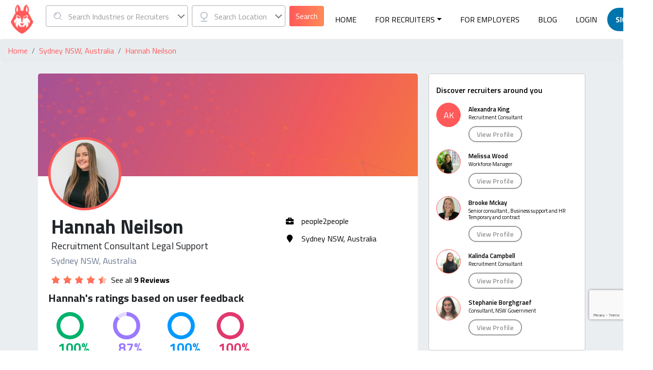

--- FILE ---
content_type: text/html; charset=UTF-8
request_url: https://talentwolf.co/recruiter/1103-hannah-neilson
body_size: 41875
content:
<!doctype html>
<!--[if lt IE 7]> <html class="no-js lt-ie9 lt-ie8 lt-ie7" lang="en"> <![endif]-->
<!--[if IE 7]>    <html class="no-js lt-ie9 lt-ie8" lang="en"> <![endif]-->
<!--[if IE 8]>    <html class="no-js lt-ie9" lang="en"> <![endif]-->
<!--[if gt IE 8]><!-->
<html class="no-js" lang="en">
<!--<![endif]-->
<head>
    <meta charset="utf-8">
    <title>Hannah Neilson - My Recruiter Profile on Talentwolf  </title>
    <!-- Meta Tags -->
    <meta property="og:title" content="Hannah Neilson Recruiter (Sydney NSW, Australia): Services and reviews"><meta property="og:site_name" content="Talentwolf"><meta property="og:url" content="https://talentwolf.co/recruiter/1103-hannah-neilson"><meta property="og:description" content="Contact Hannah Neilson, Recruitment Consultant Legal Support in Sydney NSW, Australia on Talentwolf: see 9 reviews, get in touch to hire staff for your team or find job."><meta property="og:type" content="profile"><meta property="og:image" content="https://talentwolf.co/pi/1103">    <meta name="twitter:card" content="summary_large_image">
    <link rel="icon" type="image/png" href="/img/brand_assets/tw-logo-red.png" />
    <!-- End Meta Tags-->
    <!-- Mobile viewport optimized: h5bp.com/viewport -->
    <meta name="viewport" content="width=device-width">
    <script src="//cdn.cookie-script.com/s/54304b04bcffde2b4baece317890b9b7.js"></script>
	<link rel="stylesheet" href="/css/tether.min.css"/>
	<link rel="stylesheet" href="/css/bootstrap.min.css"/>
	<link rel="stylesheet" href="/css/bootstrap-grid.min.css"/>
	<link rel="stylesheet" href="/css/bootstrap-social.css"/>
	<link rel="stylesheet" href="/css/font-awesome.min.css"/>
	<link rel="stylesheet" href="https://cdnjs.cloudflare.com/ajax/libs/font-awesome/4.7.0/css/font-awesome.min.css?display=swap"/>
	<link rel="stylesheet" href="https://cdnjs.cloudflare.com/ajax/libs/noty/3.1.4/noty.min.css"/>
	<link rel="stylesheet" href="/css/tagify.min.css"/>
	<link rel="stylesheet" href="/css/jquery.dropdown.min.css"/>
	
	<link rel="stylesheet" href="/css/style.css?v=1691545607"/>
	<link rel="stylesheet" href="/css/circle-counter-profile.css"/>
	<link rel="stylesheet" href="/css/public.css"/>
	<link rel="stylesheet" href="/css/progress.css"/>
	<link rel="stylesheet" href="https://unpkg.com/leaflet@1.5.1/dist/leaflet.css"/>
	<link rel="stylesheet" href="/css/owl.carousel.min.css"/>
	<link rel="stylesheet" href="https://cdnjs.cloudflare.com/ajax/libs/rateYo/2.3.2/jquery.rateyo.min.css"/>
	<link rel="stylesheet" href="https://cdnjs.cloudflare.com/ajax/libs/animate.css/3.7.0/animate.min.css"/>
	<link rel="stylesheet" href="https://cdnjs.cloudflare.com/ajax/libs/select2/4.0.7/css/select2.min.css"/>
	<link rel="stylesheet" href="/css/myStyle.css?v=1691545607"/>
	<link rel="stylesheet" href="/css/website-portal.css?v=1691545607"/>
	<link rel="stylesheet" href="/css/chat.css"/>
	<link rel="stylesheet" href="https://api.mapbox.com/mapbox-gl-js/v1.12.0/mapbox-gl.css"/>

    <link rel="canonical" href="https://talentwolf.co/recruiter/1103-hannah-neilson" />
    <style type="text/css">
        .recruiterMenu ul.dropdown-menu {
          margin-top: -1px;
          right: 0;
          width: 220px;
        }
        ul.dropdown-menu li a {
          color: #000;
          display: block;
          padding: 10px 20px;
        }
        ul.dropdown-menu li a:hover {
          color: #FF5959;
        }
        .navbar-nav li:hover > ul.dropdown-menu {
          display: block;
        }
    </style>
    </head>
<body>
    <!-- Google Tag Manager (noscript) -->
    <noscript>
        <iframe src="https://www.googletagmanager.com/ns.html?id=GTM-5PVL46R" height="0" width="0" style="display:none;visibility:hidden">
        </iframe>
    </noscript>
    <!-- End Google Tag Manager (noscript) -->

    <nav class="navbar navbar-light navbar-expand-lg talentwolf-nav ">
        <button class="navbar-toggler collapsed" id="nav-menu-container" type="button" data-toggle="collapse" data-target="#navbarNav" aria-controls="navbarNav" aria-expanded="false" aria-label="Toggle navigation">
            <span class="navbar-menu-icon"></span>
        </button>
        <div class="collapse navbar-collapse" id="navbarNav">
            <div class="navbarNav-inner">
                <!-- // MOBILE ONLY -->
                <div id="navBar-menu-close">
                    <i class="fas fa-times"></i>
                </div>
                <!-- // -->
                <ul class="navbar-nav ml-auto mainNav">
                <li class="nav-item"><a href="/" class="nav-link">HOME</a></li>
                                    <li class="recruiterMenu dropdown nav-item ">
                        <a class="nav-link dropdown-toggle" data-toggle="dropdown" role="button" aria-haspopup="true" aria-expanded="true" href="/p/recruiter-reviews/">FOR RECRUITERS</a>
                        <ul class="dropdown-menu">
                            <li><a href="/p/recruiter-reviews">Pricing Plans</a></li>
                            <li><a href="/p/recruiter-reviews-widget/">Website Reviews Widget</a></li>
                        </ul>
                    </li>
                    <li class="nav-item">
                        <a class="nav-link" href="/p/employers/">For employers</a>
                    </li>
                    <li class="nav-item mobile-only">
                        <a class="nav-link" href="/submit-reviews">Submit reviews</a>
                    </li>
                
                <li class="nav-item ">
                    <a class="nav-link" href="/blog">BLOG</a>
                </li>
                <li class="nav-item mobile-only">
                    <a class="nav-link" href="/contact">Contact us</a>
                </li>

                                    <li class="nav-item " id="login-btn">
                        <a class="nav-link" href="/signin">LOGIN</a>
                    </li>
                    <li class="nav-item cta_tw" id="signup-btn">
                        <a class="nav-link" href="/signup">SIGN UP</a>
                    </li>
                
                                </ul>

                            </div>
        </div>

        <a class="navbar-brand" href="/">
            <div class="navbar-logo"></div>
        </a>

        <button class="navbar-toggler collapsed" type="button" data-toggle="collapse" data-target="#navbarSearch" aria-controls="navbarSearch" aria-expanded="false" aria-label="Toggle navigation">
            <span class="navbar-search-icon"></span>
        </button>

        <div class="collapse navbar-collapse" id="navbarSearch">
            <div class="navbarSearch-inner">
                <form method="get" accept-charset="utf-8" id="nav-search-form" action="/search">                <ul class="navbar-nav mr-auto location-search-menu ">
                    <li class="nav-item px-1">
                        <div class="form-group has-icon form-group-select">
                            <img class="nav-icons" alt="Search icon" src="/images/new_search.png" width="20px"/>
                            <span class="fa fa-search form-control-feedback"></span>
                            <select name="industries" class="form-control tw-form form-control-industry industry_search" id="exampleFormControlSelect2"><option value="">Search Job Specialties</option><option value="Accounting">Accounting</option><option value="Admin &amp; Office Support">Admin &amp; Office Support</option><option value="Banking &amp; Finance">Banking &amp; Finance</option><option value="CEO &amp; General Management">CEO &amp; General Management</option><option value="Call Centre &amp; Customer Service">Call Centre &amp; Customer Service</option><option value="Community Services">Community Services</option><option value="Construction">Construction</option><option value="Consultants">Consultants</option><option value="Consulting &amp; Strategy">Consulting &amp; Strategy</option><option value="Design &amp; Architecture">Design &amp; Architecture</option><option value="Education &amp; Training">Education &amp; Training</option><option value="Engineering">Engineering</option><option value="Fashion &amp; Apparel ">Fashion &amp; Apparel </option><option value="Government &amp; Defence">Government &amp; Defence</option><option value="HR &amp; Recruitment">HR &amp; Recruitment</option><option value="Healthcare &amp; Medical">Healthcare &amp; Medical</option><option value="Hospitality &amp; Tourism">Hospitality &amp; Tourism</option><option value="Human Resources &amp; Recruitment">Human Resources &amp; Recruitment</option><option value="IT">IT</option><option value="Insurance">Insurance</option><option value="Legal">Legal</option><option value="Manufacturing &amp; Logistic">Manufacturing &amp; Logistic</option><option value="Marketing &amp; Communication">Marketing &amp; Communication</option><option value="Mining &amp; Energy">Mining &amp; Energy</option><option value="Real Estate">Real Estate</option><option value="Retail">Retail</option><option value="Sales">Sales</option><option value="Science &amp; Technology">Science &amp; Technology</option><option value="Sport">Sport</option><option value="Trades &amp; Services">Trades &amp; Services</option><option value="Translation, Localization &amp; Interpreting">Translation, Localization &amp; Interpreting</option></select>                        </div>
                    </li>
                    <li class="nav-item px-1">
                        <div class="form-group has-icon form-group-select">
                            <img class="nav-icons" alt="Location icon" src="/images/new_location.png" width="20px"/>
                            <span class="fa fa-map-marker-alt form-control-feedback"></span>
                            <select name="location" class="form-control location_search" id="navLocationSearch"><option value="">Location</option></select>                            <input type="hidden" name="location_long" id="location-long"/>                            <input type="hidden" name="location_lat" id="location-lat"/>                        </div>
                    </li>
                    <li class="nav-item px-1">
                        <input type="submit" class="btn py-2 tw-btn-red tw-right" value="Search" href="#" />
                    </li>
                </ul>
                </form>            </div>
        </div>
    </nav>

    <!-- Modal -->
    <div class="modal fade" id="loginModal" tabindex="-1" role="dialog" aria-labelledby="loginModalLabel" aria-hidden="true">
        <div class="modal-dialog" role="document">
            <div class="modal-content">
                <div class="modal-header">
                    <h5 class="modal-title" id="loginModalLabel" style="text-align: center; font-weight: 950;">Login to Talentwolf
                    </h5>
                    <button type="button" class="close" data-dismiss="modal" aria-label="Close">
                        <span aria-hidden="true">&times;</span>
                    </button>
                </div>
                <div class="modal-body">
                    <div class="container-fluid">
                        <div class="row">
                            <div class="col-md-12 ml-auto">
                                <div class="login-modal-alerts" id="login-alerts">
                                </div>
                            </div>
                            <div class="col-md-12 ml-auto">
                                <div class="login-modal-alerts" id="login-alerts">
                                </div>
                            </div>
                            <div class="col-md-12 ml-auto">
                                <div class="form-errors"></div>
                                <form method="post" accept-charset="utf-8" class="login-form" data-url="/users/login?" action="#"><div style="display:none;"><input type="hidden" name="_method" value="POST"/></div>                                <input type="hidden" name="action" id="action" value="login"/>
                                <label for="email-input">Email address</label>
                                <input type="email" name="email" class="form-control" placeholder="Email *" id="email"/>
                                <div class="form-group">
                                    <label for="password-input">Password</label>
                                    <input type="password" name="password" class="form-control" placeholder="Password *" id="password"/>                                </div>

                                <div class="form-check">
                                    <input type="checkbox" class="form-check-input" id="exampleCheck1">
                                    <label class="form-check-label" for="exampleCheck1">Remember Me</label>
                                </div>
                                <button type="submit" class="btn tw-btn-red" style="float: right;">Login</button>
                                <div class="lds-dual-ring"></div>
                                </form>                            </div>
                        </div>
                    </div>
                </div>
                <div class="modal-footer">
                    <div class="container-fluid">
                        <div class="row">
                            <div class="col-md-12 ml-auto" style="text-align: center;">
                                <a href="/users/password">Forgot Password?</a>
                            </div>
                        </div>
                    </div>
                </div>
                <div class="modal-footer">
                    <div class="container-fluid">
                        <div class="row">
                            <div class="col-md-12 ml-auto" style="text-align: center;">
                                <p>New to Talentwolf?</p>
                                <form action="/signup">
                                    <button type="submit" class="btn tw-btn-green">Sign Up</button>
                                </form>
                            </div>
                        </div>
                    </div>
                </div>
            </div>
        </div>
    </div>

    
<style>
    #ots {
            background: #FFC1C1;
            background-image: linear-gradient(to right, transparent 50%, #FF5959 0);
    }

    #coms {
            background: #A4EDD1;
            background-image: linear-gradient(to right, transparent 50%, #00B26C 0);
    }

    #hes {
            background: #E3DAFF;
            background-image: linear-gradient(to right, transparent 50%, #9B79FF 0);
    }

    #mks {
            background: #A9E0FF;
            background-image: linear-gradient(to right, transparent 50%, #0099FF 0);
    }

    #sls {
            background: #E9BBCA;
            background-image: linear-gradient(to right, transparent 50%, #E1386D 0);
    }
</style>

<script type="text/javascript">
function submitReview(token) {
    $("[name=review_captcha_token]").val(token);
}

function openReviewReply(review_id, tab) {
    let review_reply_button_id = tab + '-review-reply-button-' + review_id;
    let review_reply_input_id = tab + '-review-reply-' + review_id;
    let review_reply_button = document.getElementById(review_reply_button_id);
    let review_reply_input = document.getElementById(review_reply_input_id);

    review_reply_button.style.display = 'none';
    review_reply_input.style.display = 'block';
}
</script>

<script src="https://www.google.com/recaptcha/api.js" async defer></script>

<nav aria-label="breadcrumb">
  <ol class="breadcrumb mb-0">
	<li class="breadcrumb-item"><a href="/">Home</a></li>
	<li class="breadcrumb-item"><a href="/search?location=Sydney+NSW%2C+Australia&location_long=151.2092955&location_lat=-33.8688197">Sydney NSW, Australia</a></li>	<li class="breadcrumb-item active" aria-current="page"><a href="/recruiter/1103">Hannah Neilson</a></li>
  </ol>
</nav>

<style type="text/css">
.contact-buttons-mobile {
	display: none;
}

@media (max-width: 991px) {
    .g-recaptcha {
        display: none;
    }
}

@media (max-width: 420px) {
	.contact-buttons-mobile {
		display: block;
	}

	.chat-container {
		z-index: 1001 !important;
	}

	.chat-icon {
		bottom: 66px;
	}
}
</style>

<div class="mainWrapper">
	<div class="contentWrapper">
		<div class="rightContent sticky-wrapper">
			<div class="sticky">
				<div class="rightDiscoverRecruiters">
					<h5>Discover recruiters around you</h5>

					<ul>
													<li>
								<div class="dynamicProfilePhoto" style="display: flex; align-items: center; justify-content: center; width: 50px; height: 50px; border: 1px solid #FF5959; background-color: #FF5959; background-position: center center; background-size: cover; border-radius: 50%; overflow: hidden; float: left; margin-right: 16px; "> <span style="color: #ffffff; font-size: 18px; text-transform: uppercase; ">AK</span></div>								<!--div class="profilePhoto">
									<span class="img">AK</span>								</div-->
								<div class="infoWrapper">
									<div class="name"><a href="/recruiter/7937-alexandra-king">Alexandra King</a></div>
									<div class="role">Recruitment Consultant</div>
									<a href="/recruiter/7937-alexandra-king" class="viewProfile">View Profile</a>
								</div>
							</li>
														<li>
								<div class="dynamicProfilePhoto" style="background-image: url('https://talentwolf.co/pi/8449'); width: 50px; height: 50px; border: 1px solid #FF5959; background-color: #FF5959; background-position: center center; background-size: cover; border-radius: 50%; overflow: hidden; float: left; margin-right: 16px; "></div>								<!--div class="profilePhoto">
									<img src="/pi/8449" class="img" />								</div-->
								<div class="infoWrapper">
									<div class="name"><a href="/recruiter/8449-melissa-wood">Melissa  Wood</a></div>
									<div class="role">Workforce Manager</div>
									<a href="/recruiter/8449-melissa-wood" class="viewProfile">View Profile</a>
								</div>
							</li>
														<li>
								<div class="dynamicProfilePhoto" style="background-image: url('https://talentwolf.co/pi/773'); width: 50px; height: 50px; border: 1px solid #FF5959; background-color: #FF5959; background-position: center center; background-size: cover; border-radius: 50%; overflow: hidden; float: left; margin-right: 16px; "></div>								<!--div class="profilePhoto">
									<img src="/pi/773" class="img" />								</div-->
								<div class="infoWrapper">
									<div class="name"><a href="/recruiter/773-brooke-mckay">Brooke Mckay</a></div>
									<div class="role">Senior consultant , Business support and HR Temporary and contract</div>
									<a href="/recruiter/773-brooke-mckay" class="viewProfile">View Profile</a>
								</div>
							</li>
														<li>
								<div class="dynamicProfilePhoto" style="background-image: url('https://talentwolf.co/pi/2053'); width: 50px; height: 50px; border: 1px solid #FF5959; background-color: #FF5959; background-position: center center; background-size: cover; border-radius: 50%; overflow: hidden; float: left; margin-right: 16px; "></div>								<!--div class="profilePhoto">
									<img src="/pi/2053" class="img" />								</div-->
								<div class="infoWrapper">
									<div class="name"><a href="/recruiter/2053-kalinda-campbell">Kalinda Campbell</a></div>
									<div class="role">Recruitment Consultant</div>
									<a href="/recruiter/2053-kalinda-campbell" class="viewProfile">View Profile</a>
								</div>
							</li>
														<li>
								<div class="dynamicProfilePhoto" style="background-image: url('https://talentwolf.co/pi/1030'); width: 50px; height: 50px; border: 1px solid #FF5959; background-color: #FF5959; background-position: center center; background-size: cover; border-radius: 50%; overflow: hidden; float: left; margin-right: 16px; "></div>								<!--div class="profilePhoto">
									<img src="/pi/1030" class="img" />								</div-->
								<div class="infoWrapper">
									<div class="name"><a href="/recruiter/1030-stephanie-borghgraef">Stephanie Borghgraef</a></div>
									<div class="role">Consultant, NSW Government</div>
									<a href="/recruiter/1030-stephanie-borghgraef" class="viewProfile">View Profile</a>
								</div>
							</li>
												</ul>
				</div>

				<div class="rightContentBanner">
					<a href="/signup"><img src="/img/news/blog1.jpg" alt="" class="w-100" style="height: 100%;"></a>				</div>
			</div>
		</div>

		<div class="mainContent">
			<section class="about-hero">
				<div class="bg-image-cover d-flex justify-content-end align-items-end" style="background-image: url('/images/tw_default_profile_banner.jpg');background-size:cover;">
					<div class="m-container text-right w-100 pb-4">
											</div>
				</div>
				<div class="mobile-sticky-buttons">
                                    <div  id="start-message" class="btn sendMessage">MESSAGE RECRUITER </div>
                                    <div><a href="#user-reviews">WRITE A REVIEW</a></div>
				</div>

				<div class="m-container">
                                    <div class="row">
                                        <div class="col-md-8 user-info-col">
                                            <div class="user-info">
                                                <div class="user-image">
                                                    <div class="dynamicProfilePhoto" style="background-image: url('https://talentwolf.co/pi/1103'); width: 150px; height: 150px; border: 5px solid #FF5959; background-color: #FF5959; background-position: center center; background-size: cover; border-radius: 50%; overflow: hidden; "></div>                                                </div>

                                                <div class="m-container">
                                                    <h1 class="username">
                                                        Hannah Neilson                                                    </h1>
                                                    <p class="user-role">Recruitment Consultant Legal Support</p>
                                                    <p class="user-location">Sydney NSW, Australia</p>
                                                    <div class="reviews-count mb-2">
                                                        <img src="/images/review-star-full.png" class="stars"><img src="/images/review-star-full.png" class="stars"><img src="/images/review-star-full.png" class="stars"><img src="/images/review-star-full.png" class="stars"><img src="/images/review-star-half.png" class="stars">
                                                        <span class="ml-2 viewReviewsDesktop"><a href="#reviewList">See all <b>9 Reviews</b></a></span>
                                                    </div>
                                                    <div class="viewReviewsMobile"><a href="#reviewList">See all <b>9 Reviews</b></a></div>

                                                                                                    </div>
                                            </div>
                                        </div>

                                        <div class="col-md-3 user-details-col">
                                            <div class="user-deatials">
                                                <div class="info-row"><a href="javascript:;"><i class="fa fa-briefcase"></i> people2people</a></div>                                                    <div class="info-row hidden-mobile">
                                                        <a href="/search?location=Sydney+NSW%2C+Australia&location_long=151.2092955&location_lat=-33.8688197">
                                                            <i class="fa fa-map-marker"></i>
                                                            Sydney NSW, Australia                                                        </a>
                                                    </div>
                                                                                                </div>
                                        </div>

                                        <div class="star-ratings user-progress mt-1">
                                            <h5>Hannah's ratings based on user feedback</h5>
                                            <div class="scoreWrapper">
                                                <div class="scoreContent">
                                                    <div class="single-progress-bar">
                                                        <style type="text/css">
                                                        #coms.circleGraphWrapper::before {
                                                                transform: rotate(0.5turn);
                                                                background-color: #00B26C;                                                        }
                                                        </style>

                                                        <div class="circleGraphWrapper" id="coms"><div class="circleGraphInner"></div></div>
                                                        <div class="right">
                                                            <h3 class="percent" style="color: #00B26C">100%</h3>
                                                            <h4 class="title">Communication</h4>
                                                        </div>
                                                    </div>
                                                </div>

                                                <div class="scoreContent">
                                                    <div class="single-progress-bar">
                                                        <style type="text/css">
                                                        #hes.circleGraphWrapper::before {
                                                                transform: rotate(0.37turn);
                                                                background-color: #9B79FF;                                                        }
                                                        </style>

                                                        <div class="circleGraphWrapper" id="hes"><div class="circleGraphInner"></div></div>
                                                        <div class="right">
                                                            <h3 class="percent" style="color: #9B79FF">87%</h3>
                                                            <h4 class="title">Hiring Effectiveness</h4>
                                                        </div>
                                                    </div>
                                                </div>

                                                <div class="scoreContent">
                                                    <div class="single-progress-bar">
                                                        <style type="text/css">
                                                        #mks.circleGraphWrapper::before {
                                                                transform: rotate(0.5turn);
                                                                background-color: #0099FF;                                                        }
                                                        </style>

                                                        <div class="circleGraphWrapper" id="mks"><div class="circleGraphInner"></div></div>
                                                        <div class="right">
                                                            <h3 class="percent" style="color: #0099FF">100%</h3>
                                                            <h4 class="title">Market Knowledge</h4>
                                                        </div>
                                                    </div>
                                                </div>

                                                <div class="scoreContent">
                                                    <div class="single-progress-bar">
                                                        <style type="text/css">
                                                        #sls.circleGraphWrapper::before {
                                                                transform: rotate(0.5turn);
                                                                background-color: #E1386D;                                                        }
                                                        </style>

                                                        <div class="circleGraphWrapper" id="sls"><div class="circleGraphInner"></div></div>
                                                        <div class="right">
                                                            <h3 class="percent" style="color: #E1386D">100%</h3>
                                                            <h4 class="title">Service Level</h4>
                                                        </div>
                                                    </div>
                                                </div>
                                            </div>
                                        </div>

                                        <div class="col-md-12">
                                            <div class="user-info">
                                                <div class="contact-buttons">
                                                    <a href="javascript:void(0);" id="start-message" class="btn sendMessage">CHAT WITH HANNAH</a><a href="#user-reviews" class="btn writeReview">WRITE A REVIEW</a>                                                </div>
                                            </div>
                                        </div>

                                        <div class="col-md-1"></div>

                                                                            </div>
				</div>
			</section>

			                    			<section class="user-about-info">
			    <div class="m-container">
			        <div class="row">
				        <h5 class="col-md-12 main-title">About</h5>
			            <div class="col-md-8 info-col pb-4">
			                <p class="info-p mb-0">Growing up in Coffs Harbour and relocating to Sydney<br />
in 2015, Hannah has previously worked in the Legal Industry for 4 years and has joined people2people in September 2019, pursuing a career in recruitment in the Legal Support team resourcing candidates.</p>

			                			                    <div class="row bottom-bar mt-4">
			                        <div class="col-md-6 pb-4">
			                            <h5 class="title">Tools and software I recruit for</h5>
			                            <div class="tags-col">
			                                <a href="" class="single-tag">Legal Support</a>			                            </div>
			                        </div>

			                        			                            <div class="col-md-6">
			                                <h5 class="title">Awards and Achievements</h5>
			                                			                                    <div class="acheivements-col">
			                                        <div class="single-ac"><i class="fa fa-check"></i> <span class="text">-</span></div>
			                                    </div>
			                                    			                            </div>
			                            			                    </div>
			                    			            </div>

			            			                <div class="col-md-4 experience-col d-sm-block">
			                	<div class="row">
			                		<div class="col-md-12">
					                    <h4 class="title">Recruitment Specializations</h4>

					                    <style type="text/css">
					                    .industryList {
					                    	list-style: none;
					                    	padding: 0px;
					                    	margin: 0xp;
					                    }

					                    .industryList li {
					                    	display: inline-block;
					                    }

					                    .industryList li a {
					                    	display: inline-block;
					                    	background: #D5EFFE;
					                    	color: #5965D3;
					                    	padding: 10px 15px;
					                    	font-weight: 700;
					                    	border-radius: 20px;
					                    	margin-right: 5px;
					                    	margin-bottom: 5px;
					                    }
					                    </style>
					                    <ul class="industryList">
					                    	<li><a href="/search?sort_by_score=1&industries=Legal&location=&location_name=&location_long=&location_lat=">Legal</a></li>					                    </ul>
			                		</div>
			                	</div>
			                </div>
			                			        </div>
			    </div>
			</section>

			
	        <div class="wiTalentwolfContentWrapper">
				<div class="m-container">
				    <div class="wiTalentwolfWrapper">
				        <div class="wiTalentwolf">
				            <h4>What is Talentwolf?</h4>
				            <div class="helpWrapper">
				                <div class="help">
				                    <img src="/images/profile-chat.png">
				                    <p>Contact the recruiter</p>
				                </div>
				                <div class="help">
				                    <img src="/images/profile-handshake.png">
				                    <p>Find a Job or Hire Staff</p>
				                </div>
				                <div class="help">
				                    <img src="/images/profile-popular.png">
				                    <p>Leave a Review</p>
				                </div>
				            </div>
				        </div>

				        <div class="wiTalentwolf tip">
				            <h4>What does a good message look like?</h4>
				            <p class="tipText">Tip #1</p>
				            <p style="color: #212144;">Try to be as specific as possible with your message to the recruiter, such as what you are looking for in your next role or what kind of talent are you looking to hire for your company.</p>
				        </div>

				        <div class="messageRecruiterButton"><a href="javascript:;" id="start-message">Message Recruiter</a></div>
				    </div>
				</div>
			</div>

	        <!-- USER BLOG -->
			

			<!-- End PAC -->
			<!-- USER REVIEWS -->
			
							<section id="user-reviews" class="user-reviews">
					<div class="m-container">
						<div class="reviewHeader">
							<div class="row">
								<div class="col-md-12">
									<div style="float: left;" class="userImageDesktop">
										<div class="dynamicProfilePhoto" style="background-image: url('https://talentwolf.co/pi/1103'); width: 95px; height: 95px; border: 1px solid #FF5959; background-color: #FF5959; background-position: center center; background-size: cover; border-radius: 50%; overflow: hidden; margin-right: 33px; "></div>									</div>

									<div style="overflow: hidden;">
										<h1 class="main-title">REVIEW HANNAH</h1>
										<div class="mx-auto">
											<p class="sub-title-p">Your recruitment experiences really help other peers!</p>
										</div>
										<div class="reviewSummary">
											<span>Hannah has <span class="count">9</span> Reviews.</span>
											<span class="writeReviews">Write your review!</span>
										</div>
									</div>

									<div class="userImage userImageMobile">
										<div class="dynamicProfilePhoto" style="background-image: url('https://talentwolf.co/pi/1103'); width: 95px; height: 95px; border: 1px solid #FF5959; background-color: #FF5959; background-position: center center; background-size: cover; border-radius: 50%; overflow: hidden; float: left; margin-right: 33px; "></div>										<!--div class="img">
											<img src="/pi/1103" />										</div-->
									</div>
								</div>
								<!--div class="col-md-2">
									<div class="reviewSummary">
										<span>Hannah has </span>
										<span><span class="count">9</span> Reviews.</span>
										<span class="writeReviews">Write your review!</span>
									</div>
								</div-->

								<div class="col-md-12">
									<hr />
								</div>
							</div>
						</div>

						<form method="post" accept-charset="utf-8" class="review-form" action="/portal/review/"><div style="display:none;"><input type="hidden" name="_method" value="POST"/></div><input type="hidden" name="profile_user_id" id="profile-user-id" value="1103"/><input type="hidden" name="review_type" id="review-type" value=""/><input type="hidden" name="is_approved" id="is-approved" value="0"/><input type="hidden" name="is_quick_review" id="is-quick-review" value="0"/><input type="hidden" name="review_captcha_token" id="review-captcha-token" value="0"/>
						<div class="row mt-4">
                                                    <div class="col-md-6 pb-4">
                                                        <div class="ratingsWrapper">
                                                            <div class="ratingsWrapperHeader">
                                                                <h3><span>How do you rate Hannah's service?</span></h3>
                                                            </div>
                                                            <div class="single-row magical">
                                                                <div class="reviewItem">Communication</div>
                                                                <div class="stars ratingsInput" id="ratings_communications">
                                                                    <img src="/images/review-star-02.png" data-value="1"><img src="/images/review-star-02.png" data-value="2"><img src="/images/review-star-02.png" data-value="3"><img src="/images/review-star-02.png" data-value="4"><img src="/images/review-star-02.png" data-value="5">                                                                </div>
                                                                <div class="ratingsLabel">Click to rate</div>
                                                                <input type="hidden" name="ratingsValue_communications" value="0">
                                                            </div>

                                                            <div class="single-row magical">
                                                                <div class="reviewItem">Hiring Effectiveness</div>
                                                                <div class="stars ratingsInput" id="ratings_hiringEffectiveness">
                                                                    <img src="/images/review-star-02.png" data-value="1"><img src="/images/review-star-02.png" data-value="2"><img src="/images/review-star-02.png" data-value="3"><img src="/images/review-star-02.png" data-value="4"><img src="/images/review-star-02.png" data-value="5">                                                                </div>
                                                                <div class="ratingsLabel">Click to rate</div>
                                                                <input type="hidden" name="ratingsValue_hiringEffectiveness" value="0">
                                                            </div>

                                                                <div class="single-row magical">
                                                                        <div class="reviewItem">Market Knowledge</div>
                                                                        <div class="stars ratingsInput" id="ratings_marketKnowledge">
                                                                                <img src="/images/review-star-02.png" data-value="1"><img src="/images/review-star-02.png" data-value="2"><img src="/images/review-star-02.png" data-value="3"><img src="/images/review-star-02.png" data-value="4"><img src="/images/review-star-02.png" data-value="5">                                                                        </div>
                                                                        <div class="ratingsLabel">Click to rate</div>
                                                                        <input type="hidden" name="ratingsValue_marketKnowledge" value="0">
                                                                </div>

                                                                <div class="single-row magical">
                                                                        <div class="reviewItem">Service Level</div>
                                                                        <div class="stars ratingsInput" id="ratings_serviceLevel">
                                                                                <img src="/images/review-star-02.png" data-value="1"><img src="/images/review-star-02.png" data-value="2"><img src="/images/review-star-02.png" data-value="3"><img src="/images/review-star-02.png" data-value="4"><img src="/images/review-star-02.png" data-value="5">                                                                        </div>
                                                                        <div class="ratingsLabel">Click to rate</div>
                                                                        <input type="hidden" name="ratingsValue_serviceLevel" value="0">
                                                                </div>
                                                        </div>

                                                        <div class="NPSInputWrapper">
                                                                <h3>How likely are you to recommend Hannah to others?</h3>

                                                                <ul>
                                                                                                                                                        <li><a href="javascript:;" id="1" class="npsScoreInput">1 <img src="/images/nps-star-orange.png"></a></li>
                                                                                                                                                                <li><a href="javascript:;" id="2" class="npsScoreInput">2 <img src="/images/nps-star-orange.png"></a></li>
                                                                                                                                                                <li><a href="javascript:;" id="3" class="npsScoreInput">3 <img src="/images/nps-star-orange.png"></a></li>
                                                                                                                                                                <li><a href="javascript:;" id="4" class="npsScoreInput">4 <img src="/images/nps-star-orange.png"></a></li>
                                                                                                                                                                <li><a href="javascript:;" id="5" class="npsScoreInput">5 <img src="/images/nps-star-orange.png"></a></li>
                                                                                                                                                                <li><a href="javascript:;" id="6" class="npsScoreInput">6 <img src="/images/nps-star-orange.png"></a></li>
                                                                                                                                                                <li><a href="javascript:;" id="7" class="npsScoreInput">7 <img src="/images/nps-star-orange.png"></a></li>
                                                                                                                                                                <li><a href="javascript:;" id="8" class="npsScoreInput">8 <img src="/images/nps-star-orange.png"></a></li>
                                                                                                                                                                <li><a href="javascript:;" id="9" class="npsScoreInput">9 <img src="/images/nps-star-orange.png"></a></li>
                                                                                                                                                                <li><a href="javascript:;" id="10" class="npsScoreInput">10 <img src="/images/nps-star-orange.png"></a></li>
                                                                                                                                                </ul>
                                                                <div class="levelWrapper">
                                                                        <div class="least">Least Likely</div>
                                                                        <div class="most">Most Likely</div>
                                                                </div>

                                                                <input type="hidden" name="nps_score" value="0">
                                                        </div>
                                                    </div>

                                                    <div class="col-md-6 form-col">
                                                            <div class="form-group">
                                                                    <label><span>How do you know Hannah?</span> <span>Select an option</span></label>
                                                                    <select name="relationship" class="form-control" required="required" id="relationship"><option value="">Select Choice</option><option value="I applied for a role with this consultant">I applied for a role with this consultant</option><option value="I have met with this consultant">I have met with this consultant</option><option value="This consultant secured me an interview with a company">This consultant secured me an interview with a company</option><option value="This consultant assisted me with filling a vacancy">This consultant assisted me with filling a vacancy</option></select>                                                            </div>

                                                            <div class="form-group">
                                                                    <label><span>Please write about your</span> <span>experience with Hannah</span></label>
                                                                    <textarea name="comment" class="form-control" placeholder="Constructive feedback helps Hannah improve, and others like yourself find the right recruiters." required="required" id="comment" rows="5"></textarea>                                                                    <div class="formSubText" id="charCount">(50 characters minimum)</div>
                                                                    <div class="formSubTextRed">This review must be at least 50 characters long. Adding details really helps other peers.</div>
                                                            </div>

                                                                                                                                <div class="form-group">
                                                                            <label><span>Select one option</span> <span>to submit your review</span></label>

                                                                            <div class="buttonWrapper">
                                                                                    <div class="row">
                                                                                            <div class="col-md-6 btnCaption">New to Talentwolf?</div>
                                                                                            <div class="col-md-6 btnCaption">Already have a Talentwolf account?</div>
                                                                                    </div>
                                                                                    <label><a href="javascript:;" class="quickReview"><input type="radio" name="loginOrQuickReview" id="idQR"> <span for="idQR">Quick review as guest</span></a></label>
                                                                                    <span class="or">or</span>
                                                                                    <label><a href="javascript:;" class="loginAndReview"><input type="radio" name="loginOrQuickReview" id="idLogin"> <span for="idLogin">Login to submit review</span></a></label>
                                                                            </div>
                                                                    </div>

                                                                    <div class="form-group" style="margin-bottom: 0px;">
                                                                            <div class="loginFormWrapper">
                                                                                    <input type="text" name="reviewer_login_email" class="form-control" placeholder="Email*" id="reviewer-login-email"/><input type="password" name="reviewer_login_password" class="form-control right" placeholder="Password*" id="reviewer-login-password"/>                                                                                    <div class="formSubText"><a href="/users/password" style="color: #f00;">Forgot your password?</a></div>
                                                                            </div>

                                                                            <div class="validateReviewWrapper">
                                                                                    <label>Validate your review</label>
                                                                                    <div style="clear: both;"></div>
                                                                                    <input type="text" name="first_name" class="form-control" placeholder="What’s your first name?*" id="first-name"/><input type="text" name="last_name" class="form-control right" placeholder="What’s your last name?*" id="last-name"/><select name="role" class="form-control" id="role"><option value="">Are you employer or job seeker?*</option><option value="job_seeker">Job Seeker</option><option value="employer">Employer</option></select>
                                                                                                            <div class="form-group"><input type="email" name="reviewer_email" class="form-control right" placeholder="What’s your email?*" id="reviewer-email"/></div>
                                                                                                            <span class="subText emailStatus"></span>
                                                                                                                                                                                </div>
                                                                    </div>
                                                                    
                                                            <div class="form-group" style="margin-bottom: 0px;">
                                                                <label>Submit your review</label>
                                                            </div>
                                                            <div class="form-group checkbox-col">
                                                                <input type="checkbox" id="cbTerms" name="terms" required="true"><label for="cbTerms"></label>
                                                                <p class="terms">
                                                                    I certify that this review is based on my own experience and is my genuine opinion of this recruiter, and that I have no personal or business relationship with this business, and have not been offered any incentive or payment originating from the recruiter to write this review. I understand that Talentwolf.co has a zero-tolerance policy on fake reviews or defamation. Talentwolf is under no circumstances responsible for the content of the reviews published by you.                                                                    <a href="/terms-conditions">Learn more</a>                                                                </p>
                                                                <div class="g-recaptcha" data-sitekey="6Lc1GLoZAAAAAIGsntTw7cdlJKhsSvaqYQB_Uj_n" data-callback="submitReview" data-size="invisible"></div>
                                                            </div>

                                                            <div class="form-group text-center">
                                                                <button class="btn btn-lg xSubmitReview disabled" disabled="true" href="javascript:;" id="submit_review">Submit your review</button>
                                                                <div class="lds-dual-ring"></div>
                                                            </div>
                                                    </div>
						</div>
						</form>					</div>
				</section>

				<div class="reviewSuccessMessageWrapper">
					<div class="reviewSuccessMessage">
						<div class="img" id="revieSuccess"><!--img src="/images/review-success-message.png"--></div>
						<div class="messageTitle">Thank you for your review!</div>
						<div class="subMessage">Your feedback really helps other peers!</div>
						<p>Do you want to edit the review or quickly get in touch with other recruiters?</p>
						<p>There are just a few steps left to create your profile!</p>
						<div class="ctaWrapper">
							<a href="/signup?">Complete your profile →</a>
						</div>
					</div>
				</div>
				
			
			<section class="person-reviews">
				<div id="fb-root"></div>
				<script async defer crossorigin="anonymous" src="https://connect.facebook.net/en_GB/sdk.js#xfbml=1&version=v9.0" nonce="quq3OGH7"></script>
				<script defer src="https://platform.linkedin.com/in.js" type="text/javascript">lang: en_US</script>

								<!-- REVIEW FOR THIS PERSON BELOW -->
				<div class="m-container px-0">
					<div class="reviews-title-section">
						<h2 class="main-title font-weight-bold">REVIEWS</h2>
													<button class="write-review-button"><a href='#user-reviews'>Write a review</a></button>
											</div>
					<div class="reviews-tabs-container">
						<div class="nav row" role="tablist">
							<a class="nav-item nav-link active col-4" id="all-reviews-tab" data-toggle="tab" href="#all-reviews" role="tab" aria-controls="all-reviews" aria-selected="true">
								<div class='tabs-title'>
									<div>All reviews </div>
									<div>(9)</div>
								</div>
							</a>
							<a class="nav-item nav-link col-4" id="candidate-reviews-tab" data-toggle="tab" href="#candidate-reviews" role="tab" aria-controls="candidate-reviews" aria-selected="false">
								<div class='tabs-title'>
									<div>Candidate's reviews </div>
									<div>(7)</div>
								</div>
							</a>
							<a class="nav-item nav-link col-4" id="employer-reviews-tab" data-toggle="tab" href="#employer-reviews" role="tab" aria-controls="employer-reviews" aria-selected="false">
								<div class='tabs-title'>
									<div>Employer's reviews </div>
									<div>(2)</div>
								</div>
							</a>
						</div>
					</div>
				</div>
				<div class="tab-content">
					<div class="tab-pane fade show active" id="all-reviews" role="tabpanel" aria-labelledby="all-reviews-tab">
																			<div class="m-container px-0">

														<div class="card" style="margin-bottom: 20px; border-radius: 0.8rem; border: 1px solid rgba(0,0,0,.2);">
								<div class="card-body pt-2" style="padding-left: 10px">
								<a name="reviewList"></a>

																<div id="review-1179" class="single-person-review">
									<div class='dynamicProfilePhoto' style='display: flex; align-items: center; justify-content: center; width: 54px; height: 50px; border: 1px solid #CFE6F1; background-color: #F2F9FF; background-position: center center; background-size: cover; border-radius: 50%; overflow: hidden; margin-right: 20px; '>
            <span style='color: #6c757d; font-size: 18px; text-transform: uppercase; '>AT</span>
        </div>
									<!-- RIGHT -->
									<div class="right-one w-100">
										<div class="person-info">
											<div class="left">
												<h2 class="person-name">Antonio  T.</h2>
												

												<p class="review-date text-muted"></p>
											</div>
										<div class="right" style="display: flex">
											<p class="review-date text-muted" style="margin-right: 20px">
												Dec 2, 2021, 5:25 AM											</p>
										</div>

									</div>

									<!-- BOTTOM -->
									<div class="review-comment text-muted" style="margin-bottom: 15px">Hannah is extremely professional and has created an amazing experience in my search for employment. 

Hannah has provided the best customer service, the best communication and has always gone that extra mile to assist in any way possible. 

Hannah made everything easy and always ensured I was in the know every step of the way and was readily available. 

Amazing! 

</div>

									<div class="how-do-i-know"><span>How do I know Hannah:</span> &nbsp;<span class="text-muted">I applied for a role with this consultant</span></div>

									
									<!-- REVIEW SUBMITTED -->
									<div class="reviews-ratings">
										<div class="row" style="padding-bottom: 28px">

										<!-- COL -->
											<div class="col-12 col-md-12 col-lg-6 reviews-stars-column">
												<div class="stars-row">
													<div id="communication-ratings" class="ratings stars">
																												<img src="/images/review-star-01.png"/>
																													<img src="/images/review-star-01.png"/>
																													<img src="/images/review-star-01.png"/>
																													<img src="/images/review-star-01.png"/>
																													<img src="/images/review-star-01.png"/>
																											</div>
													<h5 class="rating-description">Communication</h5>
												</div>
												<div  class="stars-row">
													<div class="ratings stars">
																											<img src="/images/review-star-01.png"/>
																											<img src="/images/review-star-01.png"/>
																											<img src="/images/review-star-01.png"/>
																											<img src="/images/review-star-01.png"/>
																											<img src="/images/review-star-01.png"/>
																										</div>
													<h5 class="rating-description">Hiring Effectiveness</h5>
												</div>
											</div>

											<!-- COL -->
											<div class="col-12 col-sm-12 col-md-12 col-lg-6 reviews-stars-column">
												<div  class="stars-row">
													<div class="ratings stars">
																											<img src="/images/review-star-01.png"/>
																												<img src="/images/review-star-01.png"/>
																												<img src="/images/review-star-01.png"/>
																												<img src="/images/review-star-01.png"/>
																												<img src="/images/review-star-01.png"/>
																											</div>
													<h5 class="rating-description">Market Knowledge</h5>
												</div>
												<div  class="stars-row">
													<div class="ratings stars">
																												<img src="/images/review-star-01.png"/>
																													<img src="/images/review-star-01.png"/>
																													<img src="/images/review-star-01.png"/>
																													<img src="/images/review-star-01.png"/>
																													<img src="/images/review-star-01.png"/>
																											</div>
													<h5 class="rating-description">Service Level</h5>
												</div>
											</div>
										</div>
									</div>
									<div class="reviews-footer-text-container">
										<div class="reviews-footer-text">
                                                                                    <i>This review is the subjective opinion of a TalentWolf member and not of TalentWolf Pty Ltd.</i>
										</div>
																			</div>

									<!-- REPLY FORM -->
																		</div>
								</div>
								<!-- SHOW ALL REVIEW -->
								<div class="pt-1 text-right">
								<!--<a href="" class="btn tw-btn-red show-all">SHOW ALL REVIEWS</a>-->
								</div>

								</div>
							</div>
														<div class="card" style="margin-bottom: 20px; border-radius: 0.8rem; border: 1px solid rgba(0,0,0,.2);">
								<div class="card-body pt-2" style="padding-left: 10px">
								<a name="reviewList"></a>

																<div id="review-924" class="single-person-review">
									<div class='dynamicProfilePhoto' style='display: flex; align-items: center; justify-content: center; width: 54px; height: 50px; border: 1px solid #CFE6F1; background-color: #F2F9FF; background-position: center center; background-size: cover; border-radius: 50%; overflow: hidden; margin-right: 20px; '>
            <span style='color: #6c757d; font-size: 18px; text-transform: uppercase; '>LJ</span>
        </div>
									<!-- RIGHT -->
									<div class="right-one w-100">
										<div class="person-info">
											<div class="left">
												<h2 class="person-name">Lorraine J.</h2>
												

												<p class="review-date text-muted"></p>
											</div>
										<div class="right" style="display: flex">
											<p class="review-date text-muted" style="margin-right: 20px">
												Aug 10, 2021, 11:01 PM											</p>
										</div>

									</div>

									<!-- BOTTOM -->
									<div class="review-comment text-muted" style="margin-bottom: 15px">Hannah is easy to deal with and always keeps me updated with potential candidates. She is friendly and I enjoy working with Hannah.</div>

									<div class="how-do-i-know"><span>How do I know Hannah:</span> &nbsp;<span class="text-muted">I have met with this consultant</span></div>

									
									<!-- REVIEW SUBMITTED -->
									<div class="reviews-ratings">
										<div class="row" style="padding-bottom: 28px">

										<!-- COL -->
											<div class="col-12 col-md-12 col-lg-6 reviews-stars-column">
												<div class="stars-row">
													<div id="communication-ratings" class="ratings stars">
																												<img src="/images/review-star-01.png"/>
																													<img src="/images/review-star-01.png"/>
																													<img src="/images/review-star-01.png"/>
																													<img src="/images/review-star-01.png"/>
																													<img src="/images/review-star-01.png"/>
																											</div>
													<h5 class="rating-description">Communication</h5>
												</div>
												<div  class="stars-row">
													<div class="ratings stars">
																											<img src="/images/review-star-01.png"/>
																											<img src="/images/review-star-01.png"/>
																											<img src="/images/review-star-01.png"/>
																											<img src="/images/review-star-01.png"/>
																											<img src="/images/review-star-02.png"/>
																										</div>
													<h5 class="rating-description">Hiring Effectiveness</h5>
												</div>
											</div>

											<!-- COL -->
											<div class="col-12 col-sm-12 col-md-12 col-lg-6 reviews-stars-column">
												<div  class="stars-row">
													<div class="ratings stars">
																											<img src="/images/review-star-01.png"/>
																												<img src="/images/review-star-01.png"/>
																												<img src="/images/review-star-01.png"/>
																												<img src="/images/review-star-01.png"/>
																												<img src="/images/review-star-01.png"/>
																											</div>
													<h5 class="rating-description">Market Knowledge</h5>
												</div>
												<div  class="stars-row">
													<div class="ratings stars">
																												<img src="/images/review-star-01.png"/>
																													<img src="/images/review-star-01.png"/>
																													<img src="/images/review-star-01.png"/>
																													<img src="/images/review-star-01.png"/>
																													<img src="/images/review-star-01.png"/>
																											</div>
													<h5 class="rating-description">Service Level</h5>
												</div>
											</div>
										</div>
									</div>
									<div class="reviews-footer-text-container">
										<div class="reviews-footer-text">
                                                                                    <i>This review is the subjective opinion of a TalentWolf member and not of TalentWolf Pty Ltd.</i>
										</div>
																			</div>

									<!-- REPLY FORM -->
																		</div>
								</div>
								<!-- SHOW ALL REVIEW -->
								<div class="pt-1 text-right">
								<!--<a href="" class="btn tw-btn-red show-all">SHOW ALL REVIEWS</a>-->
								</div>

								</div>
							</div>
														<div class="card" style="margin-bottom: 20px; border-radius: 0.8rem; border: 1px solid rgba(0,0,0,.2);">
								<div class="card-body pt-2" style="padding-left: 10px">
								<a name="reviewList"></a>

																<div id="review-662" class="single-person-review">
									<div class='dynamicProfilePhoto' style='display: flex; align-items: center; justify-content: center; width: 54px; height: 50px; border: 1px solid #CFE6F1; background-color: #F2F9FF; background-position: center center; background-size: cover; border-radius: 50%; overflow: hidden; margin-right: 20px; '>
            <span style='color: #6c757d; font-size: 18px; text-transform: uppercase; '>AP</span>
        </div>
									<!-- RIGHT -->
									<div class="right-one w-100">
										<div class="person-info">
											<div class="left">
												<h2 class="person-name">Amy P.</h2>
												

												<p class="review-date text-muted"></p>
											</div>
										<div class="right" style="display: flex">
											<p class="review-date text-muted" style="margin-right: 20px">
												Mar 19, 2021, 1:34 AM											</p>
										</div>

									</div>

									<!-- BOTTOM -->
									<div class="review-comment text-muted" style="margin-bottom: 15px">Hannah has been a delight to deal with. Her communication was superb by always keeping me in the loop. It was a tough position to fill in a dry market, but Hannah continued to provide us with her support and ultimately filled the role. 
I would definitely recommend Hannah and will continue to use her services in our recruitment processes. </div>

									<div class="how-do-i-know"><span>How do I know Hannah:</span> &nbsp;<span class="text-muted">This consultant assisted me with filling a vacancy</span></div>

									
									<!-- REVIEW SUBMITTED -->
									<div class="reviews-ratings">
										<div class="row" style="padding-bottom: 28px">

										<!-- COL -->
											<div class="col-12 col-md-12 col-lg-6 reviews-stars-column">
												<div class="stars-row">
													<div id="communication-ratings" class="ratings stars">
																												<img src="/images/review-star-01.png"/>
																													<img src="/images/review-star-01.png"/>
																													<img src="/images/review-star-01.png"/>
																													<img src="/images/review-star-01.png"/>
																													<img src="/images/review-star-01.png"/>
																											</div>
													<h5 class="rating-description">Communication</h5>
												</div>
												<div  class="stars-row">
													<div class="ratings stars">
																											<img src="/images/review-star-01.png"/>
																											<img src="/images/review-star-01.png"/>
																											<img src="/images/review-star-01.png"/>
																											<img src="/images/review-star-01.png"/>
																											<img src="/images/review-star-01.png"/>
																										</div>
													<h5 class="rating-description">Hiring Effectiveness</h5>
												</div>
											</div>

											<!-- COL -->
											<div class="col-12 col-sm-12 col-md-12 col-lg-6 reviews-stars-column">
												<div  class="stars-row">
													<div class="ratings stars">
																											<img src="/images/review-star-01.png"/>
																												<img src="/images/review-star-01.png"/>
																												<img src="/images/review-star-01.png"/>
																												<img src="/images/review-star-01.png"/>
																												<img src="/images/review-star-01.png"/>
																											</div>
													<h5 class="rating-description">Market Knowledge</h5>
												</div>
												<div  class="stars-row">
													<div class="ratings stars">
																												<img src="/images/review-star-01.png"/>
																													<img src="/images/review-star-01.png"/>
																													<img src="/images/review-star-01.png"/>
																													<img src="/images/review-star-01.png"/>
																													<img src="/images/review-star-01.png"/>
																											</div>
													<h5 class="rating-description">Service Level</h5>
												</div>
											</div>
										</div>
									</div>
									<div class="reviews-footer-text-container">
										<div class="reviews-footer-text">
                                                                                    <i>This review is the subjective opinion of a TalentWolf member and not of TalentWolf Pty Ltd.</i>
										</div>
																			</div>

									<!-- REPLY FORM -->
																		</div>
								</div>
								<!-- SHOW ALL REVIEW -->
								<div class="pt-1 text-right">
								<!--<a href="" class="btn tw-btn-red show-all">SHOW ALL REVIEWS</a>-->
								</div>

								</div>
							</div>
														<div class="card" style="margin-bottom: 20px; border-radius: 0.8rem; border: 1px solid rgba(0,0,0,.2);">
								<div class="card-body pt-2" style="padding-left: 10px">
								<a name="reviewList"></a>

																<div id="review-287" class="single-person-review">
									<div class='dynamicProfilePhoto' style='display: flex; align-items: center; justify-content: center; width: 54px; height: 50px; border: 1px solid #CFE6F1; background-color: #F2F9FF; background-position: center center; background-size: cover; border-radius: 50%; overflow: hidden; margin-right: 20px; '>
            <span style='color: #6c757d; font-size: 18px; text-transform: uppercase; '>PO</span>
        </div>
									<!-- RIGHT -->
									<div class="right-one w-100">
										<div class="person-info">
											<div class="left">
												<h2 class="person-name">Penelope  O.</h2>
												

												<p class="review-date text-muted"></p>
											</div>
										<div class="right" style="display: flex">
											<p class="review-date text-muted" style="margin-right: 20px">
												Oct 14, 2020, 7:43 AM											</p>
										</div>

									</div>

									<!-- BOTTOM -->
									<div class="review-comment text-muted" style="margin-bottom: 15px">She was a delight to speak with, listened to what I had to say & was very informative. I felt she will do her absolute best for me. </div>

									<div class="how-do-i-know"><span>How do I know Hannah:</span> &nbsp;<span class="text-muted">I applied for a role with this consultant</span></div>

									
									<!-- REVIEW SUBMITTED -->
									<div class="reviews-ratings">
										<div class="row" style="padding-bottom: 28px">

										<!-- COL -->
											<div class="col-12 col-md-12 col-lg-6 reviews-stars-column">
												<div class="stars-row">
													<div id="communication-ratings" class="ratings stars">
																												<img src="/images/review-star-01.png"/>
																													<img src="/images/review-star-01.png"/>
																													<img src="/images/review-star-01.png"/>
																													<img src="/images/review-star-01.png"/>
																													<img src="/images/review-star-01.png"/>
																											</div>
													<h5 class="rating-description">Communication</h5>
												</div>
												<div  class="stars-row">
													<div class="ratings stars">
																											<img src="/images/review-star-01.png"/>
																											<img src="/images/review-star-01.png"/>
																											<img src="/images/review-star-01.png"/>
																											<img src="/images/review-star-01.png"/>
																											<img src="/images/review-star-02.png"/>
																										</div>
													<h5 class="rating-description">Hiring Effectiveness</h5>
												</div>
											</div>

											<!-- COL -->
											<div class="col-12 col-sm-12 col-md-12 col-lg-6 reviews-stars-column">
												<div  class="stars-row">
													<div class="ratings stars">
																											<img src="/images/review-star-01.png"/>
																												<img src="/images/review-star-01.png"/>
																												<img src="/images/review-star-01.png"/>
																												<img src="/images/review-star-01.png"/>
																												<img src="/images/review-star-01.png"/>
																											</div>
													<h5 class="rating-description">Market Knowledge</h5>
												</div>
												<div  class="stars-row">
													<div class="ratings stars">
																												<img src="/images/review-star-01.png"/>
																													<img src="/images/review-star-01.png"/>
																													<img src="/images/review-star-01.png"/>
																													<img src="/images/review-star-01.png"/>
																													<img src="/images/review-star-01.png"/>
																											</div>
													<h5 class="rating-description">Service Level</h5>
												</div>
											</div>
										</div>
									</div>
									<div class="reviews-footer-text-container">
										<div class="reviews-footer-text">
                                                                                    <i>This review is the subjective opinion of a TalentWolf member and not of TalentWolf Pty Ltd.</i>
										</div>
																			</div>

									<!-- REPLY FORM -->
																		</div>
								</div>
								<!-- SHOW ALL REVIEW -->
								<div class="pt-1 text-right">
								<!--<a href="" class="btn tw-btn-red show-all">SHOW ALL REVIEWS</a>-->
								</div>

								</div>
							</div>
														<div class="card" style="margin-bottom: 20px; border-radius: 0.8rem; border: 1px solid rgba(0,0,0,.2);">
								<div class="card-body pt-2" style="padding-left: 10px">
								<a name="reviewList"></a>

																<div id="review-268" class="single-person-review">
									<div class='dynamicProfilePhoto' style='display: flex; align-items: center; justify-content: center; width: 54px; height: 50px; border: 1px solid #CFE6F1; background-color: #F2F9FF; background-position: center center; background-size: cover; border-radius: 50%; overflow: hidden; margin-right: 20px; '>
            <span style='color: #6c757d; font-size: 18px; text-transform: uppercase; '>BG</span>
        </div>
									<!-- RIGHT -->
									<div class="right-one w-100">
										<div class="person-info">
											<div class="left">
												<h2 class="person-name">Brooke G.</h2>
												

												<p class="review-date text-muted"></p>
											</div>
										<div class="right" style="display: flex">
											<p class="review-date text-muted" style="margin-right: 20px">
												Oct 1, 2020, 12:57 AM											</p>
										</div>

									</div>

									<!-- BOTTOM -->
									<div class="review-comment text-muted" style="margin-bottom: 15px">Hard to comment on the 'hiring effectiveness' as we only met yesterday for the first time otherwise, a great experience so far!  thanks Hannah </div>

									<div class="how-do-i-know"><span>How do I know Hannah:</span> &nbsp;<span class="text-muted">I applied for a role with this consultant</span></div>

									
									<!-- REVIEW SUBMITTED -->
									<div class="reviews-ratings">
										<div class="row" style="padding-bottom: 28px">

										<!-- COL -->
											<div class="col-12 col-md-12 col-lg-6 reviews-stars-column">
												<div class="stars-row">
													<div id="communication-ratings" class="ratings stars">
																												<img src="/images/review-star-01.png"/>
																													<img src="/images/review-star-01.png"/>
																													<img src="/images/review-star-01.png"/>
																													<img src="/images/review-star-01.png"/>
																													<img src="/images/review-star-01.png"/>
																											</div>
													<h5 class="rating-description">Communication</h5>
												</div>
												<div  class="stars-row">
													<div class="ratings stars">
																											<img src="/images/review-star-01.png"/>
																											<img src="/images/review-star-01.png"/>
																											<img src="/images/review-star-01.png"/>
																											<img src="/images/review-star-02.png"/>
																											<img src="/images/review-star-02.png"/>
																										</div>
													<h5 class="rating-description">Hiring Effectiveness</h5>
												</div>
											</div>

											<!-- COL -->
											<div class="col-12 col-sm-12 col-md-12 col-lg-6 reviews-stars-column">
												<div  class="stars-row">
													<div class="ratings stars">
																											<img src="/images/review-star-01.png"/>
																												<img src="/images/review-star-01.png"/>
																												<img src="/images/review-star-01.png"/>
																												<img src="/images/review-star-01.png"/>
																												<img src="/images/review-star-01.png"/>
																											</div>
													<h5 class="rating-description">Market Knowledge</h5>
												</div>
												<div  class="stars-row">
													<div class="ratings stars">
																												<img src="/images/review-star-01.png"/>
																													<img src="/images/review-star-01.png"/>
																													<img src="/images/review-star-01.png"/>
																													<img src="/images/review-star-01.png"/>
																													<img src="/images/review-star-01.png"/>
																											</div>
													<h5 class="rating-description">Service Level</h5>
												</div>
											</div>
										</div>
									</div>
									<div class="reviews-footer-text-container">
										<div class="reviews-footer-text">
                                                                                    <i>This review is the subjective opinion of a TalentWolf member and not of TalentWolf Pty Ltd.</i>
										</div>
																			</div>

									<!-- REPLY FORM -->
																		</div>
								</div>
								<!-- SHOW ALL REVIEW -->
								<div class="pt-1 text-right">
								<!--<a href="" class="btn tw-btn-red show-all">SHOW ALL REVIEWS</a>-->
								</div>

								</div>
							</div>
														<div class="card" style="margin-bottom: 20px; border-radius: 0.8rem; border: 1px solid rgba(0,0,0,.2);">
								<div class="card-body pt-2" style="padding-left: 10px">
								<a name="reviewList"></a>

																<div id="review-220" class="single-person-review">
									<div class='dynamicProfilePhoto' style='display: flex; align-items: center; justify-content: center; width: 54px; height: 50px; border: 1px solid #CFE6F1; background-color: #F2F9FF; background-position: center center; background-size: cover; border-radius: 50%; overflow: hidden; margin-right: 20px; '>
            <span style='color: #6c757d; font-size: 18px; text-transform: uppercase; '>JH</span>
        </div>
									<!-- RIGHT -->
									<div class="right-one w-100">
										<div class="person-info">
											<div class="left">
												<h2 class="person-name">Julie H.</h2>
												

												<p class="review-date text-muted"></p>
											</div>
										<div class="right" style="display: flex">
											<p class="review-date text-muted" style="margin-right: 20px">
												Sep 3, 2020, 7:42 AM											</p>
										</div>

									</div>

									<!-- BOTTOM -->
									<div class="review-comment text-muted" style="margin-bottom: 15px">Hannah was very responsive, professional and easily to communicate with.  It was a pleasure speaking with her.  I have not found "my fit" just yet but I look forward to working with Hannah in the future.</div>

									<div class="how-do-i-know"><span>How do I know Hannah:</span> &nbsp;<span class="text-muted">I applied for a role with this consultant</span></div>

									
									<!-- REVIEW SUBMITTED -->
									<div class="reviews-ratings">
										<div class="row" style="padding-bottom: 28px">

										<!-- COL -->
											<div class="col-12 col-md-12 col-lg-6 reviews-stars-column">
												<div class="stars-row">
													<div id="communication-ratings" class="ratings stars">
																												<img src="/images/review-star-01.png"/>
																													<img src="/images/review-star-01.png"/>
																													<img src="/images/review-star-01.png"/>
																													<img src="/images/review-star-01.png"/>
																													<img src="/images/review-star-01.png"/>
																											</div>
													<h5 class="rating-description">Communication</h5>
												</div>
												<div  class="stars-row">
													<div class="ratings stars">
																											<img src="/images/review-star-01.png"/>
																											<img src="/images/review-star-01.png"/>
																											<img src="/images/review-star-01.png"/>
																											<img src="/images/review-star-02.png"/>
																											<img src="/images/review-star-02.png"/>
																										</div>
													<h5 class="rating-description">Hiring Effectiveness</h5>
												</div>
											</div>

											<!-- COL -->
											<div class="col-12 col-sm-12 col-md-12 col-lg-6 reviews-stars-column">
												<div  class="stars-row">
													<div class="ratings stars">
																											<img src="/images/review-star-01.png"/>
																												<img src="/images/review-star-01.png"/>
																												<img src="/images/review-star-01.png"/>
																												<img src="/images/review-star-01.png"/>
																												<img src="/images/review-star-01.png"/>
																											</div>
													<h5 class="rating-description">Market Knowledge</h5>
												</div>
												<div  class="stars-row">
													<div class="ratings stars">
																												<img src="/images/review-star-01.png"/>
																													<img src="/images/review-star-01.png"/>
																													<img src="/images/review-star-01.png"/>
																													<img src="/images/review-star-01.png"/>
																													<img src="/images/review-star-01.png"/>
																											</div>
													<h5 class="rating-description">Service Level</h5>
												</div>
											</div>
										</div>
									</div>
									<div class="reviews-footer-text-container">
										<div class="reviews-footer-text">
                                                                                    <i>This review is the subjective opinion of a TalentWolf member and not of TalentWolf Pty Ltd.</i>
										</div>
																			</div>

									<!-- REPLY FORM -->
																		</div>
								</div>
								<!-- SHOW ALL REVIEW -->
								<div class="pt-1 text-right">
								<!--<a href="" class="btn tw-btn-red show-all">SHOW ALL REVIEWS</a>-->
								</div>

								</div>
							</div>
														<div class="card" style="margin-bottom: 20px; border-radius: 0.8rem; border: 1px solid rgba(0,0,0,.2);">
								<div class="card-body pt-2" style="padding-left: 10px">
								<a name="reviewList"></a>

																<div id="review-216" class="single-person-review">
									<div class='dynamicProfilePhoto' style='display: flex; align-items: center; justify-content: center; width: 54px; height: 50px; border: 1px solid #CFE6F1; background-color: #F2F9FF; background-position: center center; background-size: cover; border-radius: 50%; overflow: hidden; margin-right: 20px; '>
            <span style='color: #6c757d; font-size: 18px; text-transform: uppercase; '>HA</span>
        </div>
									<!-- RIGHT -->
									<div class="right-one w-100">
										<div class="person-info">
											<div class="left">
												<h2 class="person-name">Havannah A.</h2>
												

												<p class="review-date text-muted"></p>
											</div>
										<div class="right" style="display: flex">
											<p class="review-date text-muted" style="margin-right: 20px">
												Sep 1, 2020, 2:13 AM											</p>
										</div>

									</div>

									<!-- BOTTOM -->
									<div class="review-comment text-muted" style="margin-bottom: 15px">Hannah was very thorough and sought information about what I was looking for in a new role that I didn't even think to provide her. She was very friendly, easy to chat to and I feel confident she will find me a perfect role.</div>

									<div class="how-do-i-know"><span>How do I know Hannah:</span> &nbsp;<span class="text-muted">I have met with this consultant</span></div>

									
									<!-- REVIEW SUBMITTED -->
									<div class="reviews-ratings">
										<div class="row" style="padding-bottom: 28px">

										<!-- COL -->
											<div class="col-12 col-md-12 col-lg-6 reviews-stars-column">
												<div class="stars-row">
													<div id="communication-ratings" class="ratings stars">
																												<img src="/images/review-star-01.png"/>
																													<img src="/images/review-star-01.png"/>
																													<img src="/images/review-star-01.png"/>
																													<img src="/images/review-star-01.png"/>
																													<img src="/images/review-star-01.png"/>
																											</div>
													<h5 class="rating-description">Communication</h5>
												</div>
												<div  class="stars-row">
													<div class="ratings stars">
																											<img src="/images/review-star-01.png"/>
																											<img src="/images/review-star-01.png"/>
																											<img src="/images/review-star-01.png"/>
																											<img src="/images/review-star-01.png"/>
																											<img src="/images/review-star-01.png"/>
																										</div>
													<h5 class="rating-description">Hiring Effectiveness</h5>
												</div>
											</div>

											<!-- COL -->
											<div class="col-12 col-sm-12 col-md-12 col-lg-6 reviews-stars-column">
												<div  class="stars-row">
													<div class="ratings stars">
																											<img src="/images/review-star-01.png"/>
																												<img src="/images/review-star-01.png"/>
																												<img src="/images/review-star-01.png"/>
																												<img src="/images/review-star-01.png"/>
																												<img src="/images/review-star-01.png"/>
																											</div>
													<h5 class="rating-description">Market Knowledge</h5>
												</div>
												<div  class="stars-row">
													<div class="ratings stars">
																												<img src="/images/review-star-01.png"/>
																													<img src="/images/review-star-01.png"/>
																													<img src="/images/review-star-01.png"/>
																													<img src="/images/review-star-01.png"/>
																													<img src="/images/review-star-01.png"/>
																											</div>
													<h5 class="rating-description">Service Level</h5>
												</div>
											</div>
										</div>
									</div>
									<div class="reviews-footer-text-container">
										<div class="reviews-footer-text">
                                                                                    <i>This review is the subjective opinion of a TalentWolf member and not of TalentWolf Pty Ltd.</i>
										</div>
																			</div>

									<!-- REPLY FORM -->
																		</div>
								</div>
								<!-- SHOW ALL REVIEW -->
								<div class="pt-1 text-right">
								<!--<a href="" class="btn tw-btn-red show-all">SHOW ALL REVIEWS</a>-->
								</div>

								</div>
							</div>
														<div class="card" style="margin-bottom: 20px; border-radius: 0.8rem; border: 1px solid rgba(0,0,0,.2);">
								<div class="card-body pt-2" style="padding-left: 10px">
								<a name="reviewList"></a>

																<div id="review-149" class="single-person-review">
									<div class="dynamicProfilePhoto" style="display: flex; align-items: center; justify-content: center; width: 54px; height: 50px; border: 1px solid #CFE6F1; background-color: #F2F9FF; background-position: center center; background-size: cover; border-radius: 50%; overflow: hidden; margin-right: 20px; "> <span style="color: #6c757d; font-size: 18px; text-transform: uppercase; ">TD</span></div>
									<!-- RIGHT -->
									<div class="right-one w-100">
										<div class="person-info">
											<div class="left">
												<h2 class="person-name">Tianna  D.</h2>
												

												<p class="review-date text-muted"></p>
											</div>
										<div class="right" style="display: flex">
											<p class="review-date text-muted" style="margin-right: 20px">
												May 14, 2020, 7:44 AM											</p>
										</div>

									</div>

									<!-- BOTTOM -->
									<div class="review-comment text-muted" style="margin-bottom: 15px">It was an absolute pleasure to meet Hannah in my experience.

Originally, I had someone else taking care of my matter but Hannah stepped in at the opportune moment and evidently suited me much better.

Upon meeting Hannah, I had just moved state, into a new city and workforce, knowing absolutely nobody. I was feeling incredibly anxious but Hannah from the start reassured to me that I would be okay.

Before our first out of two meetings, Hannah learnt that I was wanting a change in my career but still wanted to use the skills that I had acquired through previous work and found me the perfect job to apply to.

Hannah prepared me to be feel confident and quick-witted in interviews, which I had never felt before. She is incredibly polite, well presented and is willing to push you when you’re feeling like a fraidy cat. Most importantly, Hannah always made me feel comfortable, as if I was conversing with a friend.

As a result, my experience with Hannah was very short, as I got the job! However, to this day while I am still in the mix of my probation period, Hannah continues to keep in touch to ensure that I am happy at my new role and am keeping safe during COVID-19.</div>

									<div class="how-do-i-know"><span>How do I know Hannah:</span> &nbsp;<span class="text-muted">I applied for a role with this consultant</span></div>

									
									<!-- REVIEW SUBMITTED -->
									<div class="reviews-ratings">
										<div class="row" style="padding-bottom: 28px">

										<!-- COL -->
											<div class="col-12 col-md-12 col-lg-6 reviews-stars-column">
												<div class="stars-row">
													<div id="communication-ratings" class="ratings stars">
																												<img src="/images/review-star-01.png"/>
																													<img src="/images/review-star-01.png"/>
																													<img src="/images/review-star-01.png"/>
																													<img src="/images/review-star-01.png"/>
																													<img src="/images/review-star-01.png"/>
																											</div>
													<h5 class="rating-description">Communication</h5>
												</div>
												<div  class="stars-row">
													<div class="ratings stars">
																											<img src="/images/review-star-01.png"/>
																											<img src="/images/review-star-01.png"/>
																											<img src="/images/review-star-01.png"/>
																											<img src="/images/review-star-01.png"/>
																											<img src="/images/review-star-01.png"/>
																										</div>
													<h5 class="rating-description">Hiring Effectiveness</h5>
												</div>
											</div>

											<!-- COL -->
											<div class="col-12 col-sm-12 col-md-12 col-lg-6 reviews-stars-column">
												<div  class="stars-row">
													<div class="ratings stars">
																											<img src="/images/review-star-01.png"/>
																												<img src="/images/review-star-01.png"/>
																												<img src="/images/review-star-01.png"/>
																												<img src="/images/review-star-01.png"/>
																												<img src="/images/review-star-01.png"/>
																											</div>
													<h5 class="rating-description">Market Knowledge</h5>
												</div>
												<div  class="stars-row">
													<div class="ratings stars">
																												<img src="/images/review-star-01.png"/>
																													<img src="/images/review-star-01.png"/>
																													<img src="/images/review-star-01.png"/>
																													<img src="/images/review-star-01.png"/>
																													<img src="/images/review-star-01.png"/>
																											</div>
													<h5 class="rating-description">Service Level</h5>
												</div>
											</div>
										</div>
									</div>
									<div class="reviews-footer-text-container">
										<div class="reviews-footer-text">
                                                                                    <i>This review is the subjective opinion of a TalentWolf member and not of TalentWolf Pty Ltd.</i>
										</div>
																			</div>

									<!-- REPLY FORM -->
																		</div>
								</div>
								<!-- SHOW ALL REVIEW -->
								<div class="pt-1 text-right">
								<!--<a href="" class="btn tw-btn-red show-all">SHOW ALL REVIEWS</a>-->
								</div>

								</div>
							</div>
														<div class="card" style="margin-bottom: 20px; border-radius: 0.8rem; border: 1px solid rgba(0,0,0,.2);">
								<div class="card-body pt-2" style="padding-left: 10px">
								<a name="reviewList"></a>

																<div id="review-148" class="single-person-review">
									<div class="dynamicProfilePhoto" style="display: flex; align-items: center; justify-content: center; width: 54px; height: 50px; border: 1px solid #CFE6F1; background-color: #F2F9FF; background-position: center center; background-size: cover; border-radius: 50%; overflow: hidden; margin-right: 20px; "> <span style="color: #6c757d; font-size: 18px; text-transform: uppercase; ">AK</span></div>
									<!-- RIGHT -->
									<div class="right-one w-100">
										<div class="person-info">
											<div class="left">
												<h2 class="person-name">Angela K.</h2>
												

												<p class="review-date text-muted"></p>
											</div>
										<div class="right" style="display: flex">
											<p class="review-date text-muted" style="margin-right: 20px">
												May 13, 2020, 4:28 AM											</p>
										</div>

									</div>

									<!-- BOTTOM -->
									<div class="review-comment text-muted" style="margin-bottom: 15px">Hannah was extremely helpful to me during the recruitment process and provided a very high standard of service. She constantly ensured I was informed throughout the process and assisted with providing tips and advice for interviews. Hannah is also very friendly and approachable which made me feel very comfortable and confident throughout the recruitment process. </div>

									<div class="how-do-i-know"><span>How do I know Hannah:</span> &nbsp;<span class="text-muted">I applied for a role with this consultant</span></div>

									
									<!-- REVIEW SUBMITTED -->
									<div class="reviews-ratings">
										<div class="row" style="padding-bottom: 28px">

										<!-- COL -->
											<div class="col-12 col-md-12 col-lg-6 reviews-stars-column">
												<div class="stars-row">
													<div id="communication-ratings" class="ratings stars">
																												<img src="/images/review-star-01.png"/>
																													<img src="/images/review-star-01.png"/>
																													<img src="/images/review-star-01.png"/>
																													<img src="/images/review-star-01.png"/>
																													<img src="/images/review-star-01.png"/>
																											</div>
													<h5 class="rating-description">Communication</h5>
												</div>
												<div  class="stars-row">
													<div class="ratings stars">
																											<img src="/images/review-star-01.png"/>
																											<img src="/images/review-star-01.png"/>
																											<img src="/images/review-star-01.png"/>
																											<img src="/images/review-star-01.png"/>
																											<img src="/images/review-star-01.png"/>
																										</div>
													<h5 class="rating-description">Hiring Effectiveness</h5>
												</div>
											</div>

											<!-- COL -->
											<div class="col-12 col-sm-12 col-md-12 col-lg-6 reviews-stars-column">
												<div  class="stars-row">
													<div class="ratings stars">
																											<img src="/images/review-star-01.png"/>
																												<img src="/images/review-star-01.png"/>
																												<img src="/images/review-star-01.png"/>
																												<img src="/images/review-star-01.png"/>
																												<img src="/images/review-star-01.png"/>
																											</div>
													<h5 class="rating-description">Market Knowledge</h5>
												</div>
												<div  class="stars-row">
													<div class="ratings stars">
																												<img src="/images/review-star-01.png"/>
																													<img src="/images/review-star-01.png"/>
																													<img src="/images/review-star-01.png"/>
																													<img src="/images/review-star-01.png"/>
																													<img src="/images/review-star-01.png"/>
																											</div>
													<h5 class="rating-description">Service Level</h5>
												</div>
											</div>
										</div>
									</div>
									<div class="reviews-footer-text-container">
										<div class="reviews-footer-text">
                                                                                    <i>This review is the subjective opinion of a TalentWolf member and not of TalentWolf Pty Ltd.</i>
										</div>
																			</div>

									<!-- REPLY FORM -->
																		</div>
								</div>
								<!-- SHOW ALL REVIEW -->
								<div class="pt-1 text-right">
								<!--<a href="" class="btn tw-btn-red show-all">SHOW ALL REVIEWS</a>-->
								</div>

								</div>
							</div>
													</div>
																</div>
					<div class="tab-pane fade" id="candidate-reviews" role="tabpanel" aria-labelledby="candidate-reviews-tab">
																			<div class="m-container px-0">

														<div class="card" style="margin-bottom: 20px; border-radius: 0.8rem; border: 1px solid rgba(0,0,0,.2);">
								<div class="card-body pt-2" style="padding-left: 10px">
								<a name="reviewList"></a>

																<div id="review-1179" class="single-person-review">
									<div class='dynamicProfilePhoto' style='display: flex; align-items: center; justify-content: center; width: 54px; height: 50px; border: 1px solid #CFE6F1; background-color: #F2F9FF; background-position: center center; background-size: cover; border-radius: 50%; overflow: hidden; margin-right: 20px; '>
            <span style='color: #6c757d; font-size: 18px; text-transform: uppercase; '>AT</span>
        </div>
									<!-- RIGHT -->
									<div class="right-one w-100">
										<div class="person-info">
											<div class="left">
												<h2 class="person-name">Antonio  T.</h2>
												

												<p class="review-date text-muted"></p>
											</div>
										<div class="right" style="display: flex">
											<p class="review-date text-muted" style="margin-right: 20px">
												Dec 2, 2021, 5:25 AM											</p>
										</div>

									</div>

									<!-- BOTTOM -->
									<div class="review-comment text-muted" style="margin-bottom: 15px">Hannah is extremely professional and has created an amazing experience in my search for employment. 

Hannah has provided the best customer service, the best communication and has always gone that extra mile to assist in any way possible. 

Hannah made everything easy and always ensured I was in the know every step of the way and was readily available. 

Amazing! 

</div>

									<div class="how-do-i-know"><span>How do I know Hannah:</span> &nbsp;<span class="text-muted">I applied for a role with this consultant</span></div>

									
									<!-- REVIEW SUBMITTED -->
									<div class="reviews-ratings">
										<div class="row" style="padding-bottom: 28px">

										<!-- COL -->
											<div class="col-12 col-md-12 col-lg-6 reviews-stars-column">
												<div class="stars-row">
													<div id="communication-ratings" class="ratings stars">
																												<img src="/images/review-star-01.png"/>
																													<img src="/images/review-star-01.png"/>
																													<img src="/images/review-star-01.png"/>
																													<img src="/images/review-star-01.png"/>
																													<img src="/images/review-star-01.png"/>
																											</div>
													<h5 class="rating-description">Communication</h5>
												</div>
												<div  class="stars-row">
													<div class="ratings stars">
																											<img src="/images/review-star-01.png"/>
																											<img src="/images/review-star-01.png"/>
																											<img src="/images/review-star-01.png"/>
																											<img src="/images/review-star-01.png"/>
																											<img src="/images/review-star-01.png"/>
																										</div>
													<h5 class="rating-description">Hiring Effectiveness</h5>
												</div>
											</div>

											<!-- COL -->
											<div class="col-12 col-sm-12 col-md-12 col-lg-6 reviews-stars-column">
												<div  class="stars-row">
													<div class="ratings stars">
																											<img src="/images/review-star-01.png"/>
																												<img src="/images/review-star-01.png"/>
																												<img src="/images/review-star-01.png"/>
																												<img src="/images/review-star-01.png"/>
																												<img src="/images/review-star-01.png"/>
																											</div>
													<h5 class="rating-description">Market Knowledge</h5>
												</div>
												<div  class="stars-row">
													<div class="ratings stars">
																												<img src="/images/review-star-01.png"/>
																													<img src="/images/review-star-01.png"/>
																													<img src="/images/review-star-01.png"/>
																													<img src="/images/review-star-01.png"/>
																													<img src="/images/review-star-01.png"/>
																											</div>
													<h5 class="rating-description">Service Level</h5>
												</div>
											</div>
										</div>
									</div>
									<div class="reviews-footer-text-container">
										<div class="reviews-footer-text">
                                                                                    <i>This review is the subjective opinion of a TalentWolf member and not of TalentWolf Pty Ltd.</i>
										</div>
																			</div>

									<!-- REPLY FORM -->
																		</div>
								</div>
								<!-- SHOW ALL REVIEW -->
								<div class="pt-1 text-right">
								<!--<a href="" class="btn tw-btn-red show-all">SHOW ALL REVIEWS</a>-->
								</div>

								</div>
							</div>
														<div class="card" style="margin-bottom: 20px; border-radius: 0.8rem; border: 1px solid rgba(0,0,0,.2);">
								<div class="card-body pt-2" style="padding-left: 10px">
								<a name="reviewList"></a>

																<div id="review-287" class="single-person-review">
									<div class='dynamicProfilePhoto' style='display: flex; align-items: center; justify-content: center; width: 54px; height: 50px; border: 1px solid #CFE6F1; background-color: #F2F9FF; background-position: center center; background-size: cover; border-radius: 50%; overflow: hidden; margin-right: 20px; '>
            <span style='color: #6c757d; font-size: 18px; text-transform: uppercase; '>PO</span>
        </div>
									<!-- RIGHT -->
									<div class="right-one w-100">
										<div class="person-info">
											<div class="left">
												<h2 class="person-name">Penelope  O.</h2>
												

												<p class="review-date text-muted"></p>
											</div>
										<div class="right" style="display: flex">
											<p class="review-date text-muted" style="margin-right: 20px">
												Oct 14, 2020, 7:43 AM											</p>
										</div>

									</div>

									<!-- BOTTOM -->
									<div class="review-comment text-muted" style="margin-bottom: 15px">She was a delight to speak with, listened to what I had to say & was very informative. I felt she will do her absolute best for me. </div>

									<div class="how-do-i-know"><span>How do I know Hannah:</span> &nbsp;<span class="text-muted">I applied for a role with this consultant</span></div>

									
									<!-- REVIEW SUBMITTED -->
									<div class="reviews-ratings">
										<div class="row" style="padding-bottom: 28px">

										<!-- COL -->
											<div class="col-12 col-md-12 col-lg-6 reviews-stars-column">
												<div class="stars-row">
													<div id="communication-ratings" class="ratings stars">
																												<img src="/images/review-star-01.png"/>
																													<img src="/images/review-star-01.png"/>
																													<img src="/images/review-star-01.png"/>
																													<img src="/images/review-star-01.png"/>
																													<img src="/images/review-star-01.png"/>
																											</div>
													<h5 class="rating-description">Communication</h5>
												</div>
												<div  class="stars-row">
													<div class="ratings stars">
																											<img src="/images/review-star-01.png"/>
																											<img src="/images/review-star-01.png"/>
																											<img src="/images/review-star-01.png"/>
																											<img src="/images/review-star-01.png"/>
																											<img src="/images/review-star-02.png"/>
																										</div>
													<h5 class="rating-description">Hiring Effectiveness</h5>
												</div>
											</div>

											<!-- COL -->
											<div class="col-12 col-sm-12 col-md-12 col-lg-6 reviews-stars-column">
												<div  class="stars-row">
													<div class="ratings stars">
																											<img src="/images/review-star-01.png"/>
																												<img src="/images/review-star-01.png"/>
																												<img src="/images/review-star-01.png"/>
																												<img src="/images/review-star-01.png"/>
																												<img src="/images/review-star-01.png"/>
																											</div>
													<h5 class="rating-description">Market Knowledge</h5>
												</div>
												<div  class="stars-row">
													<div class="ratings stars">
																												<img src="/images/review-star-01.png"/>
																													<img src="/images/review-star-01.png"/>
																													<img src="/images/review-star-01.png"/>
																													<img src="/images/review-star-01.png"/>
																													<img src="/images/review-star-01.png"/>
																											</div>
													<h5 class="rating-description">Service Level</h5>
												</div>
											</div>
										</div>
									</div>
									<div class="reviews-footer-text-container">
										<div class="reviews-footer-text">
                                                                                    <i>This review is the subjective opinion of a TalentWolf member and not of TalentWolf Pty Ltd.</i>
										</div>
																			</div>

									<!-- REPLY FORM -->
																		</div>
								</div>
								<!-- SHOW ALL REVIEW -->
								<div class="pt-1 text-right">
								<!--<a href="" class="btn tw-btn-red show-all">SHOW ALL REVIEWS</a>-->
								</div>

								</div>
							</div>
														<div class="card" style="margin-bottom: 20px; border-radius: 0.8rem; border: 1px solid rgba(0,0,0,.2);">
								<div class="card-body pt-2" style="padding-left: 10px">
								<a name="reviewList"></a>

																<div id="review-268" class="single-person-review">
									<div class='dynamicProfilePhoto' style='display: flex; align-items: center; justify-content: center; width: 54px; height: 50px; border: 1px solid #CFE6F1; background-color: #F2F9FF; background-position: center center; background-size: cover; border-radius: 50%; overflow: hidden; margin-right: 20px; '>
            <span style='color: #6c757d; font-size: 18px; text-transform: uppercase; '>BG</span>
        </div>
									<!-- RIGHT -->
									<div class="right-one w-100">
										<div class="person-info">
											<div class="left">
												<h2 class="person-name">Brooke G.</h2>
												

												<p class="review-date text-muted"></p>
											</div>
										<div class="right" style="display: flex">
											<p class="review-date text-muted" style="margin-right: 20px">
												Oct 1, 2020, 12:57 AM											</p>
										</div>

									</div>

									<!-- BOTTOM -->
									<div class="review-comment text-muted" style="margin-bottom: 15px">Hard to comment on the 'hiring effectiveness' as we only met yesterday for the first time otherwise, a great experience so far!  thanks Hannah </div>

									<div class="how-do-i-know"><span>How do I know Hannah:</span> &nbsp;<span class="text-muted">I applied for a role with this consultant</span></div>

									
									<!-- REVIEW SUBMITTED -->
									<div class="reviews-ratings">
										<div class="row" style="padding-bottom: 28px">

										<!-- COL -->
											<div class="col-12 col-md-12 col-lg-6 reviews-stars-column">
												<div class="stars-row">
													<div id="communication-ratings" class="ratings stars">
																												<img src="/images/review-star-01.png"/>
																													<img src="/images/review-star-01.png"/>
																													<img src="/images/review-star-01.png"/>
																													<img src="/images/review-star-01.png"/>
																													<img src="/images/review-star-01.png"/>
																											</div>
													<h5 class="rating-description">Communication</h5>
												</div>
												<div  class="stars-row">
													<div class="ratings stars">
																											<img src="/images/review-star-01.png"/>
																											<img src="/images/review-star-01.png"/>
																											<img src="/images/review-star-01.png"/>
																											<img src="/images/review-star-02.png"/>
																											<img src="/images/review-star-02.png"/>
																										</div>
													<h5 class="rating-description">Hiring Effectiveness</h5>
												</div>
											</div>

											<!-- COL -->
											<div class="col-12 col-sm-12 col-md-12 col-lg-6 reviews-stars-column">
												<div  class="stars-row">
													<div class="ratings stars">
																											<img src="/images/review-star-01.png"/>
																												<img src="/images/review-star-01.png"/>
																												<img src="/images/review-star-01.png"/>
																												<img src="/images/review-star-01.png"/>
																												<img src="/images/review-star-01.png"/>
																											</div>
													<h5 class="rating-description">Market Knowledge</h5>
												</div>
												<div  class="stars-row">
													<div class="ratings stars">
																												<img src="/images/review-star-01.png"/>
																													<img src="/images/review-star-01.png"/>
																													<img src="/images/review-star-01.png"/>
																													<img src="/images/review-star-01.png"/>
																													<img src="/images/review-star-01.png"/>
																											</div>
													<h5 class="rating-description">Service Level</h5>
												</div>
											</div>
										</div>
									</div>
									<div class="reviews-footer-text-container">
										<div class="reviews-footer-text">
                                                                                    <i>This review is the subjective opinion of a TalentWolf member and not of TalentWolf Pty Ltd.</i>
										</div>
																			</div>

									<!-- REPLY FORM -->
																		</div>
								</div>
								<!-- SHOW ALL REVIEW -->
								<div class="pt-1 text-right">
								<!--<a href="" class="btn tw-btn-red show-all">SHOW ALL REVIEWS</a>-->
								</div>

								</div>
							</div>
														<div class="card" style="margin-bottom: 20px; border-radius: 0.8rem; border: 1px solid rgba(0,0,0,.2);">
								<div class="card-body pt-2" style="padding-left: 10px">
								<a name="reviewList"></a>

																<div id="review-220" class="single-person-review">
									<div class='dynamicProfilePhoto' style='display: flex; align-items: center; justify-content: center; width: 54px; height: 50px; border: 1px solid #CFE6F1; background-color: #F2F9FF; background-position: center center; background-size: cover; border-radius: 50%; overflow: hidden; margin-right: 20px; '>
            <span style='color: #6c757d; font-size: 18px; text-transform: uppercase; '>JH</span>
        </div>
									<!-- RIGHT -->
									<div class="right-one w-100">
										<div class="person-info">
											<div class="left">
												<h2 class="person-name">Julie H.</h2>
												

												<p class="review-date text-muted"></p>
											</div>
										<div class="right" style="display: flex">
											<p class="review-date text-muted" style="margin-right: 20px">
												Sep 3, 2020, 7:42 AM											</p>
										</div>

									</div>

									<!-- BOTTOM -->
									<div class="review-comment text-muted" style="margin-bottom: 15px">Hannah was very responsive, professional and easily to communicate with.  It was a pleasure speaking with her.  I have not found "my fit" just yet but I look forward to working with Hannah in the future.</div>

									<div class="how-do-i-know"><span>How do I know Hannah:</span> &nbsp;<span class="text-muted">I applied for a role with this consultant</span></div>

									
									<!-- REVIEW SUBMITTED -->
									<div class="reviews-ratings">
										<div class="row" style="padding-bottom: 28px">

										<!-- COL -->
											<div class="col-12 col-md-12 col-lg-6 reviews-stars-column">
												<div class="stars-row">
													<div id="communication-ratings" class="ratings stars">
																												<img src="/images/review-star-01.png"/>
																													<img src="/images/review-star-01.png"/>
																													<img src="/images/review-star-01.png"/>
																													<img src="/images/review-star-01.png"/>
																													<img src="/images/review-star-01.png"/>
																											</div>
													<h5 class="rating-description">Communication</h5>
												</div>
												<div  class="stars-row">
													<div class="ratings stars">
																											<img src="/images/review-star-01.png"/>
																											<img src="/images/review-star-01.png"/>
																											<img src="/images/review-star-01.png"/>
																											<img src="/images/review-star-02.png"/>
																											<img src="/images/review-star-02.png"/>
																										</div>
													<h5 class="rating-description">Hiring Effectiveness</h5>
												</div>
											</div>

											<!-- COL -->
											<div class="col-12 col-sm-12 col-md-12 col-lg-6 reviews-stars-column">
												<div  class="stars-row">
													<div class="ratings stars">
																											<img src="/images/review-star-01.png"/>
																												<img src="/images/review-star-01.png"/>
																												<img src="/images/review-star-01.png"/>
																												<img src="/images/review-star-01.png"/>
																												<img src="/images/review-star-01.png"/>
																											</div>
													<h5 class="rating-description">Market Knowledge</h5>
												</div>
												<div  class="stars-row">
													<div class="ratings stars">
																												<img src="/images/review-star-01.png"/>
																													<img src="/images/review-star-01.png"/>
																													<img src="/images/review-star-01.png"/>
																													<img src="/images/review-star-01.png"/>
																													<img src="/images/review-star-01.png"/>
																											</div>
													<h5 class="rating-description">Service Level</h5>
												</div>
											</div>
										</div>
									</div>
									<div class="reviews-footer-text-container">
										<div class="reviews-footer-text">
                                                                                    <i>This review is the subjective opinion of a TalentWolf member and not of TalentWolf Pty Ltd.</i>
										</div>
																			</div>

									<!-- REPLY FORM -->
																		</div>
								</div>
								<!-- SHOW ALL REVIEW -->
								<div class="pt-1 text-right">
								<!--<a href="" class="btn tw-btn-red show-all">SHOW ALL REVIEWS</a>-->
								</div>

								</div>
							</div>
														<div class="card" style="margin-bottom: 20px; border-radius: 0.8rem; border: 1px solid rgba(0,0,0,.2);">
								<div class="card-body pt-2" style="padding-left: 10px">
								<a name="reviewList"></a>

																<div id="review-216" class="single-person-review">
									<div class='dynamicProfilePhoto' style='display: flex; align-items: center; justify-content: center; width: 54px; height: 50px; border: 1px solid #CFE6F1; background-color: #F2F9FF; background-position: center center; background-size: cover; border-radius: 50%; overflow: hidden; margin-right: 20px; '>
            <span style='color: #6c757d; font-size: 18px; text-transform: uppercase; '>HA</span>
        </div>
									<!-- RIGHT -->
									<div class="right-one w-100">
										<div class="person-info">
											<div class="left">
												<h2 class="person-name">Havannah A.</h2>
												

												<p class="review-date text-muted"></p>
											</div>
										<div class="right" style="display: flex">
											<p class="review-date text-muted" style="margin-right: 20px">
												Sep 1, 2020, 2:13 AM											</p>
										</div>

									</div>

									<!-- BOTTOM -->
									<div class="review-comment text-muted" style="margin-bottom: 15px">Hannah was very thorough and sought information about what I was looking for in a new role that I didn't even think to provide her. She was very friendly, easy to chat to and I feel confident she will find me a perfect role.</div>

									<div class="how-do-i-know"><span>How do I know Hannah:</span> &nbsp;<span class="text-muted">I have met with this consultant</span></div>

									
									<!-- REVIEW SUBMITTED -->
									<div class="reviews-ratings">
										<div class="row" style="padding-bottom: 28px">

										<!-- COL -->
											<div class="col-12 col-md-12 col-lg-6 reviews-stars-column">
												<div class="stars-row">
													<div id="communication-ratings" class="ratings stars">
																												<img src="/images/review-star-01.png"/>
																													<img src="/images/review-star-01.png"/>
																													<img src="/images/review-star-01.png"/>
																													<img src="/images/review-star-01.png"/>
																													<img src="/images/review-star-01.png"/>
																											</div>
													<h5 class="rating-description">Communication</h5>
												</div>
												<div  class="stars-row">
													<div class="ratings stars">
																											<img src="/images/review-star-01.png"/>
																											<img src="/images/review-star-01.png"/>
																											<img src="/images/review-star-01.png"/>
																											<img src="/images/review-star-01.png"/>
																											<img src="/images/review-star-01.png"/>
																										</div>
													<h5 class="rating-description">Hiring Effectiveness</h5>
												</div>
											</div>

											<!-- COL -->
											<div class="col-12 col-sm-12 col-md-12 col-lg-6 reviews-stars-column">
												<div  class="stars-row">
													<div class="ratings stars">
																											<img src="/images/review-star-01.png"/>
																												<img src="/images/review-star-01.png"/>
																												<img src="/images/review-star-01.png"/>
																												<img src="/images/review-star-01.png"/>
																												<img src="/images/review-star-01.png"/>
																											</div>
													<h5 class="rating-description">Market Knowledge</h5>
												</div>
												<div  class="stars-row">
													<div class="ratings stars">
																												<img src="/images/review-star-01.png"/>
																													<img src="/images/review-star-01.png"/>
																													<img src="/images/review-star-01.png"/>
																													<img src="/images/review-star-01.png"/>
																													<img src="/images/review-star-01.png"/>
																											</div>
													<h5 class="rating-description">Service Level</h5>
												</div>
											</div>
										</div>
									</div>
									<div class="reviews-footer-text-container">
										<div class="reviews-footer-text">
                                                                                    <i>This review is the subjective opinion of a TalentWolf member and not of TalentWolf Pty Ltd.</i>
										</div>
																			</div>

									<!-- REPLY FORM -->
																		</div>
								</div>
								<!-- SHOW ALL REVIEW -->
								<div class="pt-1 text-right">
								<!--<a href="" class="btn tw-btn-red show-all">SHOW ALL REVIEWS</a>-->
								</div>

								</div>
							</div>
														<div class="card" style="margin-bottom: 20px; border-radius: 0.8rem; border: 1px solid rgba(0,0,0,.2);">
								<div class="card-body pt-2" style="padding-left: 10px">
								<a name="reviewList"></a>

																<div id="review-149" class="single-person-review">
									<div class="dynamicProfilePhoto" style="display: flex; align-items: center; justify-content: center; width: 54px; height: 50px; border: 1px solid #CFE6F1; background-color: #F2F9FF; background-position: center center; background-size: cover; border-radius: 50%; overflow: hidden; margin-right: 20px; "> <span style="color: #6c757d; font-size: 18px; text-transform: uppercase; ">TD</span></div>
									<!-- RIGHT -->
									<div class="right-one w-100">
										<div class="person-info">
											<div class="left">
												<h2 class="person-name">Tianna  D.</h2>
												

												<p class="review-date text-muted"></p>
											</div>
										<div class="right" style="display: flex">
											<p class="review-date text-muted" style="margin-right: 20px">
												May 14, 2020, 7:44 AM											</p>
										</div>

									</div>

									<!-- BOTTOM -->
									<div class="review-comment text-muted" style="margin-bottom: 15px">It was an absolute pleasure to meet Hannah in my experience.

Originally, I had someone else taking care of my matter but Hannah stepped in at the opportune moment and evidently suited me much better.

Upon meeting Hannah, I had just moved state, into a new city and workforce, knowing absolutely nobody. I was feeling incredibly anxious but Hannah from the start reassured to me that I would be okay.

Before our first out of two meetings, Hannah learnt that I was wanting a change in my career but still wanted to use the skills that I had acquired through previous work and found me the perfect job to apply to.

Hannah prepared me to be feel confident and quick-witted in interviews, which I had never felt before. She is incredibly polite, well presented and is willing to push you when you’re feeling like a fraidy cat. Most importantly, Hannah always made me feel comfortable, as if I was conversing with a friend.

As a result, my experience with Hannah was very short, as I got the job! However, to this day while I am still in the mix of my probation period, Hannah continues to keep in touch to ensure that I am happy at my new role and am keeping safe during COVID-19.</div>

									<div class="how-do-i-know"><span>How do I know Hannah:</span> &nbsp;<span class="text-muted">I applied for a role with this consultant</span></div>

									
									<!-- REVIEW SUBMITTED -->
									<div class="reviews-ratings">
										<div class="row" style="padding-bottom: 28px">

										<!-- COL -->
											<div class="col-12 col-md-12 col-lg-6 reviews-stars-column">
												<div class="stars-row">
													<div id="communication-ratings" class="ratings stars">
																												<img src="/images/review-star-01.png"/>
																													<img src="/images/review-star-01.png"/>
																													<img src="/images/review-star-01.png"/>
																													<img src="/images/review-star-01.png"/>
																													<img src="/images/review-star-01.png"/>
																											</div>
													<h5 class="rating-description">Communication</h5>
												</div>
												<div  class="stars-row">
													<div class="ratings stars">
																											<img src="/images/review-star-01.png"/>
																											<img src="/images/review-star-01.png"/>
																											<img src="/images/review-star-01.png"/>
																											<img src="/images/review-star-01.png"/>
																											<img src="/images/review-star-01.png"/>
																										</div>
													<h5 class="rating-description">Hiring Effectiveness</h5>
												</div>
											</div>

											<!-- COL -->
											<div class="col-12 col-sm-12 col-md-12 col-lg-6 reviews-stars-column">
												<div  class="stars-row">
													<div class="ratings stars">
																											<img src="/images/review-star-01.png"/>
																												<img src="/images/review-star-01.png"/>
																												<img src="/images/review-star-01.png"/>
																												<img src="/images/review-star-01.png"/>
																												<img src="/images/review-star-01.png"/>
																											</div>
													<h5 class="rating-description">Market Knowledge</h5>
												</div>
												<div  class="stars-row">
													<div class="ratings stars">
																												<img src="/images/review-star-01.png"/>
																													<img src="/images/review-star-01.png"/>
																													<img src="/images/review-star-01.png"/>
																													<img src="/images/review-star-01.png"/>
																													<img src="/images/review-star-01.png"/>
																											</div>
													<h5 class="rating-description">Service Level</h5>
												</div>
											</div>
										</div>
									</div>
									<div class="reviews-footer-text-container">
										<div class="reviews-footer-text">
                                                                                    <i>This review is the subjective opinion of a TalentWolf member and not of TalentWolf Pty Ltd.</i>
										</div>
																			</div>

									<!-- REPLY FORM -->
																		</div>
								</div>
								<!-- SHOW ALL REVIEW -->
								<div class="pt-1 text-right">
								<!--<a href="" class="btn tw-btn-red show-all">SHOW ALL REVIEWS</a>-->
								</div>

								</div>
							</div>
														<div class="card" style="margin-bottom: 20px; border-radius: 0.8rem; border: 1px solid rgba(0,0,0,.2);">
								<div class="card-body pt-2" style="padding-left: 10px">
								<a name="reviewList"></a>

																<div id="review-148" class="single-person-review">
									<div class="dynamicProfilePhoto" style="display: flex; align-items: center; justify-content: center; width: 54px; height: 50px; border: 1px solid #CFE6F1; background-color: #F2F9FF; background-position: center center; background-size: cover; border-radius: 50%; overflow: hidden; margin-right: 20px; "> <span style="color: #6c757d; font-size: 18px; text-transform: uppercase; ">AK</span></div>
									<!-- RIGHT -->
									<div class="right-one w-100">
										<div class="person-info">
											<div class="left">
												<h2 class="person-name">Angela K.</h2>
												

												<p class="review-date text-muted"></p>
											</div>
										<div class="right" style="display: flex">
											<p class="review-date text-muted" style="margin-right: 20px">
												May 13, 2020, 4:28 AM											</p>
										</div>

									</div>

									<!-- BOTTOM -->
									<div class="review-comment text-muted" style="margin-bottom: 15px">Hannah was extremely helpful to me during the recruitment process and provided a very high standard of service. She constantly ensured I was informed throughout the process and assisted with providing tips and advice for interviews. Hannah is also very friendly and approachable which made me feel very comfortable and confident throughout the recruitment process. </div>

									<div class="how-do-i-know"><span>How do I know Hannah:</span> &nbsp;<span class="text-muted">I applied for a role with this consultant</span></div>

									
									<!-- REVIEW SUBMITTED -->
									<div class="reviews-ratings">
										<div class="row" style="padding-bottom: 28px">

										<!-- COL -->
											<div class="col-12 col-md-12 col-lg-6 reviews-stars-column">
												<div class="stars-row">
													<div id="communication-ratings" class="ratings stars">
																												<img src="/images/review-star-01.png"/>
																													<img src="/images/review-star-01.png"/>
																													<img src="/images/review-star-01.png"/>
																													<img src="/images/review-star-01.png"/>
																													<img src="/images/review-star-01.png"/>
																											</div>
													<h5 class="rating-description">Communication</h5>
												</div>
												<div  class="stars-row">
													<div class="ratings stars">
																											<img src="/images/review-star-01.png"/>
																											<img src="/images/review-star-01.png"/>
																											<img src="/images/review-star-01.png"/>
																											<img src="/images/review-star-01.png"/>
																											<img src="/images/review-star-01.png"/>
																										</div>
													<h5 class="rating-description">Hiring Effectiveness</h5>
												</div>
											</div>

											<!-- COL -->
											<div class="col-12 col-sm-12 col-md-12 col-lg-6 reviews-stars-column">
												<div  class="stars-row">
													<div class="ratings stars">
																											<img src="/images/review-star-01.png"/>
																												<img src="/images/review-star-01.png"/>
																												<img src="/images/review-star-01.png"/>
																												<img src="/images/review-star-01.png"/>
																												<img src="/images/review-star-01.png"/>
																											</div>
													<h5 class="rating-description">Market Knowledge</h5>
												</div>
												<div  class="stars-row">
													<div class="ratings stars">
																												<img src="/images/review-star-01.png"/>
																													<img src="/images/review-star-01.png"/>
																													<img src="/images/review-star-01.png"/>
																													<img src="/images/review-star-01.png"/>
																													<img src="/images/review-star-01.png"/>
																											</div>
													<h5 class="rating-description">Service Level</h5>
												</div>
											</div>
										</div>
									</div>
									<div class="reviews-footer-text-container">
										<div class="reviews-footer-text">
                                                                                    <i>This review is the subjective opinion of a TalentWolf member and not of TalentWolf Pty Ltd.</i>
										</div>
																			</div>

									<!-- REPLY FORM -->
																		</div>
								</div>
								<!-- SHOW ALL REVIEW -->
								<div class="pt-1 text-right">
								<!--<a href="" class="btn tw-btn-red show-all">SHOW ALL REVIEWS</a>-->
								</div>

								</div>
							</div>
													</div>
																</div>
					<div class="tab-pane fade" id="employer-reviews" role="tabpanel" aria-labelledby="employer-reviews-tab">
																			<div class="m-container px-0">

														<div class="card" style="margin-bottom: 20px; border-radius: 0.8rem; border: 1px solid rgba(0,0,0,.2);">
								<div class="card-body pt-2" style="padding-left: 10px">
								<a name="reviewList"></a>

																<div id="review-924" class="single-person-review">
									<div class='dynamicProfilePhoto' style='display: flex; align-items: center; justify-content: center; width: 54px; height: 50px; border: 1px solid #CFE6F1; background-color: #F2F9FF; background-position: center center; background-size: cover; border-radius: 50%; overflow: hidden; margin-right: 20px; '>
            <span style='color: #6c757d; font-size: 18px; text-transform: uppercase; '>LJ</span>
        </div>
									<!-- RIGHT -->
									<div class="right-one w-100">
										<div class="person-info">
											<div class="left">
												<h2 class="person-name">Lorraine J.</h2>
												

												<p class="review-date text-muted"></p>
											</div>
										<div class="right" style="display: flex">
											<p class="review-date text-muted" style="margin-right: 20px">
												Aug 10, 2021, 11:01 PM											</p>
										</div>

									</div>

									<!-- BOTTOM -->
									<div class="review-comment text-muted" style="margin-bottom: 15px">Hannah is easy to deal with and always keeps me updated with potential candidates. She is friendly and I enjoy working with Hannah.</div>

									<div class="how-do-i-know"><span>How do I know Hannah:</span> &nbsp;<span class="text-muted">I have met with this consultant</span></div>

									
									<!-- REVIEW SUBMITTED -->
									<div class="reviews-ratings">
										<div class="row" style="padding-bottom: 28px">

										<!-- COL -->
											<div class="col-12 col-md-12 col-lg-6 reviews-stars-column">
												<div class="stars-row">
													<div id="communication-ratings" class="ratings stars">
																												<img src="/images/review-star-01.png"/>
																													<img src="/images/review-star-01.png"/>
																													<img src="/images/review-star-01.png"/>
																													<img src="/images/review-star-01.png"/>
																													<img src="/images/review-star-01.png"/>
																											</div>
													<h5 class="rating-description">Communication</h5>
												</div>
												<div  class="stars-row">
													<div class="ratings stars">
																											<img src="/images/review-star-01.png"/>
																											<img src="/images/review-star-01.png"/>
																											<img src="/images/review-star-01.png"/>
																											<img src="/images/review-star-01.png"/>
																											<img src="/images/review-star-02.png"/>
																										</div>
													<h5 class="rating-description">Hiring Effectiveness</h5>
												</div>
											</div>

											<!-- COL -->
											<div class="col-12 col-sm-12 col-md-12 col-lg-6 reviews-stars-column">
												<div  class="stars-row">
													<div class="ratings stars">
																											<img src="/images/review-star-01.png"/>
																												<img src="/images/review-star-01.png"/>
																												<img src="/images/review-star-01.png"/>
																												<img src="/images/review-star-01.png"/>
																												<img src="/images/review-star-01.png"/>
																											</div>
													<h5 class="rating-description">Market Knowledge</h5>
												</div>
												<div  class="stars-row">
													<div class="ratings stars">
																												<img src="/images/review-star-01.png"/>
																													<img src="/images/review-star-01.png"/>
																													<img src="/images/review-star-01.png"/>
																													<img src="/images/review-star-01.png"/>
																													<img src="/images/review-star-01.png"/>
																											</div>
													<h5 class="rating-description">Service Level</h5>
												</div>
											</div>
										</div>
									</div>
									<div class="reviews-footer-text-container">
										<div class="reviews-footer-text">
                                                                                    <i>This review is the subjective opinion of a TalentWolf member and not of TalentWolf Pty Ltd.</i>
										</div>
																			</div>

									<!-- REPLY FORM -->
																		</div>
								</div>
								<!-- SHOW ALL REVIEW -->
								<div class="pt-1 text-right">
								<!--<a href="" class="btn tw-btn-red show-all">SHOW ALL REVIEWS</a>-->
								</div>

								</div>
							</div>
														<div class="card" style="margin-bottom: 20px; border-radius: 0.8rem; border: 1px solid rgba(0,0,0,.2);">
								<div class="card-body pt-2" style="padding-left: 10px">
								<a name="reviewList"></a>

																<div id="review-662" class="single-person-review">
									<div class='dynamicProfilePhoto' style='display: flex; align-items: center; justify-content: center; width: 54px; height: 50px; border: 1px solid #CFE6F1; background-color: #F2F9FF; background-position: center center; background-size: cover; border-radius: 50%; overflow: hidden; margin-right: 20px; '>
            <span style='color: #6c757d; font-size: 18px; text-transform: uppercase; '>AP</span>
        </div>
									<!-- RIGHT -->
									<div class="right-one w-100">
										<div class="person-info">
											<div class="left">
												<h2 class="person-name">Amy P.</h2>
												

												<p class="review-date text-muted"></p>
											</div>
										<div class="right" style="display: flex">
											<p class="review-date text-muted" style="margin-right: 20px">
												Mar 19, 2021, 1:34 AM											</p>
										</div>

									</div>

									<!-- BOTTOM -->
									<div class="review-comment text-muted" style="margin-bottom: 15px">Hannah has been a delight to deal with. Her communication was superb by always keeping me in the loop. It was a tough position to fill in a dry market, but Hannah continued to provide us with her support and ultimately filled the role. 
I would definitely recommend Hannah and will continue to use her services in our recruitment processes. </div>

									<div class="how-do-i-know"><span>How do I know Hannah:</span> &nbsp;<span class="text-muted">This consultant assisted me with filling a vacancy</span></div>

									
									<!-- REVIEW SUBMITTED -->
									<div class="reviews-ratings">
										<div class="row" style="padding-bottom: 28px">

										<!-- COL -->
											<div class="col-12 col-md-12 col-lg-6 reviews-stars-column">
												<div class="stars-row">
													<div id="communication-ratings" class="ratings stars">
																												<img src="/images/review-star-01.png"/>
																													<img src="/images/review-star-01.png"/>
																													<img src="/images/review-star-01.png"/>
																													<img src="/images/review-star-01.png"/>
																													<img src="/images/review-star-01.png"/>
																											</div>
													<h5 class="rating-description">Communication</h5>
												</div>
												<div  class="stars-row">
													<div class="ratings stars">
																											<img src="/images/review-star-01.png"/>
																											<img src="/images/review-star-01.png"/>
																											<img src="/images/review-star-01.png"/>
																											<img src="/images/review-star-01.png"/>
																											<img src="/images/review-star-01.png"/>
																										</div>
													<h5 class="rating-description">Hiring Effectiveness</h5>
												</div>
											</div>

											<!-- COL -->
											<div class="col-12 col-sm-12 col-md-12 col-lg-6 reviews-stars-column">
												<div  class="stars-row">
													<div class="ratings stars">
																											<img src="/images/review-star-01.png"/>
																												<img src="/images/review-star-01.png"/>
																												<img src="/images/review-star-01.png"/>
																												<img src="/images/review-star-01.png"/>
																												<img src="/images/review-star-01.png"/>
																											</div>
													<h5 class="rating-description">Market Knowledge</h5>
												</div>
												<div  class="stars-row">
													<div class="ratings stars">
																												<img src="/images/review-star-01.png"/>
																													<img src="/images/review-star-01.png"/>
																													<img src="/images/review-star-01.png"/>
																													<img src="/images/review-star-01.png"/>
																													<img src="/images/review-star-01.png"/>
																											</div>
													<h5 class="rating-description">Service Level</h5>
												</div>
											</div>
										</div>
									</div>
									<div class="reviews-footer-text-container">
										<div class="reviews-footer-text">
                                                                                    <i>This review is the subjective opinion of a TalentWolf member and not of TalentWolf Pty Ltd.</i>
										</div>
																			</div>

									<!-- REPLY FORM -->
																		</div>
								</div>
								<!-- SHOW ALL REVIEW -->
								<div class="pt-1 text-right">
								<!--<a href="" class="btn tw-btn-red show-all">SHOW ALL REVIEWS</a>-->
								</div>

								</div>
							</div>
													</div>
															</div>
				</div>
			</section>

			<div class="discoverRecruiters">
				<h5>Discover recruiters around you asdsad</h5>

				<ul>
											<li>
							<div class="profilePhoto">
								<span class="img">AK</span>							</div>
							<div class="infoWrapper">
								<div class="name"><a href="/recruiter/7937-alexandra-king">Alexandra King</a></div>
								<div class="role">Recruitment Consultant</div>
								<a href="/recruiter/7937-alexandra-king" class="viewProfile">View Profile</a>
							</div>
						</li>
												<li>
							<div class="profilePhoto">
								<img src="/pi/8449" class="img" />							</div>
							<div class="infoWrapper">
								<div class="name"><a href="/recruiter/8449-melissa-wood">Melissa  Wood</a></div>
								<div class="role">Workforce Manager</div>
								<a href="/recruiter/8449-melissa-wood" class="viewProfile">View Profile</a>
							</div>
						</li>
												<li>
							<div class="profilePhoto">
								<img src="/pi/773" class="img" />							</div>
							<div class="infoWrapper">
								<div class="name"><a href="/recruiter/773-brooke-mckay">Brooke Mckay</a></div>
								<div class="role">Senior consultant , Business support and HR Temporary and contract</div>
								<a href="/recruiter/773-brooke-mckay" class="viewProfile">View Profile</a>
							</div>
						</li>
												<li>
							<div class="profilePhoto">
								<img src="/pi/2053" class="img" />							</div>
							<div class="infoWrapper">
								<div class="name"><a href="/recruiter/2053-kalinda-campbell">Kalinda Campbell</a></div>
								<div class="role">Recruitment Consultant</div>
								<a href="/recruiter/2053-kalinda-campbell" class="viewProfile">View Profile</a>
							</div>
						</li>
												<li>
							<div class="profilePhoto">
								<img src="/pi/1030" class="img" />							</div>
							<div class="infoWrapper">
								<div class="name"><a href="/recruiter/1030-stephanie-borghgraef">Stephanie Borghgraef</a></div>
								<div class="role">Consultant, NSW Government</div>
								<a href="/recruiter/1030-stephanie-borghgraef" class="viewProfile">View Profile</a>
							</div>
						</li>
										</ul>
			</div>

			<!-- Latest News Section -->
			<section class="latest-news py-5">
				<div class="m-container">
					<h1 class="title-left">Latest News</h1>

					<!-- News Cards Row -->
					<div class="row mt-4">
														<div class="col-md-4 col-sm-6 mb-4">
									<div class="card news-card">
										<!-- IMAGE -->
										<div class="img bg-cover" style="background-image: url('/img/blog/23-63f3df1f96d8f.png')">
											<!-- ICON -->
											<!--<img src="/images/tw-logo-hex.png" class="icon">-->
										</div>

										<!-- INFO -->
										<div class="info">
											<!--<p class="category"><a href="">News</a></p>-->
											<a href="/blog/3151" class="title">Unconventional Recruiting: Exploring the Weird and Wacky World of Job Titles</a>

											<!-- DATE -->
											<div class="date-container">
												<span><i class="fa fa-user"></i> <a href="/recruiter/23">Talentwolf </a></span>
												<span><i class="fa fa-calendar"></i> February 20, 2023</span>
											</div>
										</div>
									</div>
								</div>
															<div class="col-md-4 col-sm-6 mb-4">
									<div class="card news-card">
										<!-- IMAGE -->
										<div class="img bg-cover" style="background-image: url('/img/blog/23-63d2ed7e5558e.png')">
											<!-- ICON -->
											<!--<img src="/images/tw-logo-hex.png" class="icon">-->
										</div>

										<!-- INFO -->
										<div class="info">
											<!--<p class="category"><a href="">News</a></p>-->
											<a href="/blog/3150" class="title">We Asked an AI Why New Zealand Recruiters Are Better than Australian Recruiters, Here is The Answer</a>

											<!-- DATE -->
											<div class="date-container">
												<span><i class="fa fa-user"></i> <a href="/recruiter/23">Talentwolf </a></span>
												<span><i class="fa fa-calendar"></i> January 26, 2023</span>
											</div>
										</div>
									</div>
								</div>
															<div class="col-md-4 col-sm-6 mb-4">
									<div class="card news-card">
										<!-- IMAGE -->
										<div class="img bg-cover" style="background-image: url('/img/blog/23-63ac29f9bb3e2.png')">
											<!-- ICON -->
											<!--<img src="/images/tw-logo-hex.png" class="icon">-->
										</div>

										<!-- INFO -->
										<div class="info">
											<!--<p class="category"><a href="">News</a></p>-->
											<a href="/blog/3149" class="title">The Power of Recruiter Reviews: How They Can Help You Stand Out from the Competition</a>

											<!-- DATE -->
											<div class="date-container">
												<span><i class="fa fa-user"></i> <a href="/recruiter/23">Talentwolf </a></span>
												<span><i class="fa fa-calendar"></i> December 28, 2022</span>
											</div>
										</div>
									</div>
								</div>
												</div>
			 	</div>
			</section>
		</div>
	</div>
</div>

<div class="modal fade" id="reportModal" tabindex="-1" role="dialog" aria-labelledby="reportModal" aria-hidden="true">
  <div class="modal-dialog" role="document">
	<div class="modal-content">
	  <div class="modal-header">
		<h5 class="modal-title">Report Review</h5>
		<button type="button" class="close" data-dismiss="modal" aria-label="Close">
		  <span aria-hidden="true">&times;</span>
		</button>
	  </div>
	  <div class="modal-body">
                		<form method="post" accept-charset="utf-8" class="report-form" action="/portal/report_review/"><div style="display:none;"><input type="hidden" name="_method" value="POST"/></div>		<input type="hidden" name="review_id" id="review-ID" value="148"/>
		<div class='report-modal-subheader'>
			The reviewer will be notified of this report.
			We will communicate with the reviewer to seek a resolution.
		</div>


		<!-- RADIO -->
		<div class="form-group">
		  <h5>Choose Why</h5>

		  <div class="custom-control custom-radio">
			<input type="radio" id="customRadio1" name="reported_type" class="custom-control-input" value="Bad Language" required>
			<label class="custom-control-label" for="customRadio1">Bad Language</label>
		  </div>

		  <div class="custom-control custom-radio">
			<input type="radio" id="customRadio2" name="reported_type" class="custom-control-input" value="Spam" required>
			<label class="custom-control-label" for="customRadio2">Spam</label>
		  </div>

		  <div class="custom-control custom-radio">
			<input type="radio" id="customRadio3" name="reported_type" class="custom-control-input" value="Untruthful" required>
			<label class="custom-control-label" for="customRadio3">Untruthful</label>
		  </div>

		  <div class="custom-control custom-radio">
			<input type="radio" id="customRadio4" name="reported_type" class="custom-control-input" value="Other" required>
			<label class="custom-control-label" for="customRadio4">Other</label>
		  </div>

		</div>

		<!-- MESSAGE -->
		<div class="form-group pb-0">
		  <textarea name="reported_message" placeholder="Reason for reporting" class="form-control" required></textarea>
		</div>

		<!-- SUBMIT -->
		<div class="form-group pb-0 mb-0">
		  <button type="submit" class="btn tw-btn-red px-4">Report</button>
		  <div class="lds-dual-ring"></div>
		</div>

		</form>	  </div>
	</div>
  </div>
</div>


<script type="text/javascript">
        var chatUserID = "";
    var chatUserName = " ";
    var chatUserEmail = "";
    var chatUserRole = "";

    var chatProfileID = "1103";
    var chatProfileName = "Hannah Neilson";
    var chatProfileEmail = "hannah.neilson@hotmail.com";
    var chatProfileRole = "recruiter";
    var chatProfileThumb = "/pi/1103";

    var isNotMatched = "0";
</script>


    
    <div class="container-fluid footer-image pb-5">
        <footer id="tw-page-footer">
            
            <!-- FOOTER MENU -->
            <div class="row tw-footer-menu text-left">

                <!-- LOGO -->
                <div class="col-xs-12 col-lg-4 mb-4">
                    <!--Contact Us Widgets-->
                    <div class="row">
                        <div class="col-xs-12 col-xl-12 px-0">
                            <!-- LOGO -->
                            <img src="/img/brand_assets/tw_logo_full.png" style="max-width: 240px" class="d-block">
                            <h5 class="text-left mb-4" style="font-size: 18px; margin-left: 6px; margin-top: 6px;">
                                Find recruiters your peers trust.<br>
                            </h5>
                        </div>
                    </div>

                    <!-- SOCIAL LINKS -->
                    <div class="row mt-2">
                        <div class="col-12">
                            <a target="_blank" href="https://www.facebook.com/talentwolf">
                                <i class="fab fa-facebook social-icons"></i>
                            </a>
                            <a target="_blank" href="https://twitter.com/TalentWolfweb">
                                <i class="fab fa-twitter social-icons"></i>
                            </a>
                            <a target="_blank" href="https://www.instagram.com/talentwolf/">
                                <i class="fab fa-instagram social-icons"></i>
                            </a>
                            <a target="_blank" href="https://www.linkedin.com/company/talentwolf/?originalSubdomain=au">
                                <i class="fab fa-linkedin social-icons"></i>
                            </a>
                        </div>
                    </div>
                </div>

		<div class="col-xs-12 col-lg-4 footer-links mb-4">
                    <div class="col-xs-12 mb-2">
                        <h5>Info</h5>
                    </div>
                    <div class="col-xs-12 mb-2">
                        <a href="/p/recruiter-reviews">Pricing</a>
                    </div>
                    <div class="col-xs-12 mb-2">
                        <a href="/contact">Contact</a>
                    </div>
                    <div class="col-xs-12 mb-2">
                        <a href="/faq">FAQ</a>
                    </div>
                    <div class="col-xs-12 mb-2">
                        <a href="/terms-conditions">Terms and Conditions</a>
                    </div>
                    <div class="col-xs-12 mb-2">
                        <a href="/privacy-policy">Privacy Policy</a>
                    </div>
                    <div class="col-xs-12 mb-2">
                        <a href="/cookie-policy">Cookie Policy</a>
                    </div>
		</div>

		<div class="col-xs-12 col-lg-4 footer-links mb-4">
                    <div class="col-xs-12 mb-2">
                        <h5>Features & Resources</h5>
                    </div>
                    <div class="col-xs-12 mb-2">
                        <a href="/p/recruiter-reviews-widget/">Reviews Widget</a>
                    </div>
                    <div class="col-xs-12 mb-2">
                        <a href="/submit-reviews">Submit Reviews</a>
                    </div>
                    <div class="col-xs-12 mb-2">
                        <a href="/blog">Blog</a>
                    </div>
                    <div class="col-xs-12 mb-2">
                        <a href="https://talentwolf.co/blog/why-a-new-zealand-boutique-recruiter-started-using-talentwolf-to-understand-what-their-clients-and-candidates-really-thought-about-them">Stories</a>
                    </div>
                    <div class="col-xs-12 mb-2 watchDemo">
                        <a href="javascript:;" data-src="https://www.youtube.com/embed/L4W-KxjNVss" class="watchDemoVideo">WATCH THE DEMO</a>
                    </div>
		</div>
            </div>

            <div class="row tw-footer-copyright">
                <div class="col-xl-12" style="text-align: center; color: #000;">
                    <p>&copy; 2026 Talentwolf Pty Ltd. All Rights Reserved.</p>
                </div>
            </div>

        </footer>
    </div>


    <!-- Javascripts -->
    <!-- Google Analytics -->
    
	<script src="https://www.googletagmanager.com/gtag/js?id=UA-111649257-1" async="async"></script>
    <script> window.dataLayer = window.dataLayer || []; function gtag() { dataLayer.push(arguments); } gtag('js', new Date()); gtag('config', 'UA-111649257-1'); </script>

    <!-- Google Tag Manager -->
    <script>(function(w,d,s,l,i){w[l]=w[l]||[];w[l].push({'gtm.start':
    new Date().getTime(),event:'gtm.js'});var f=d.getElementsByTagName(s)[0],
    j=d.createElement(s),dl=l!='dataLayer'?'&l='+l:'';j.async=true;j.src=
    'https://www.googletagmanager.com/gtm.js?id='+i+dl;f.parentNode.insertBefore(j,f);
    })(window,document,'script','dataLayer','GTM-5PVL46R');</script>
    <!-- End Google Tag Manager -->

    
	<script src="https://platform-api.sharethis.com/js/sharethis.js#property=5b67a42978eb8b00113e38d9&product=inline-share-buttons" async="async"></script>
	
	<script src="https://www.googletagmanager.com/gtag/js?id=AW-796042605" async="async"></script>

	<script src="https://maps.googleapis.com/maps/api/js?key=AIzaSyCVAeTvnlyFr0hoptO0lyRcppwI_m8Es3Y&amp;libraries=places"></script>
	<script src="https://api.mapbox.com/mapbox-gl-js/v1.12.0/mapbox-gl.js"></script>
<script src="https://www.google.com/recaptcha/api.js" async="async"></script><script src="//pixel.convertize.io/6677.js" charset="UTF-8" defer="defer"></script>    <!-- Global site tag (gtag.js) - Google Ads: 796042605 -->
    <script>
        window.dataLayer = window.dataLayer || [];

        function gtag() {
            dataLayer.push(arguments);
        }
        gtag('js', new Date());

        gtag('config', 'AW-796042605');
    </script>
    <!-- Hotjar Tracking Code for https://talentwolf.co/ -->
    <script>
        (function(h,o,t,j,a,r){
            h.hj=h.hj||function(){(h.hj.q=h.hj.q||[]).push(arguments)};
            h._hjSettings={hjid:1897607,hjsv:6};
            a=o.getElementsByTagName('head')[0];
            r=o.createElement('script');r.async=1;
            r.src=t+h._hjSettings.hjid+j+h._hjSettings.hjsv;
            a.appendChild(r);
        })(window,document,'https://static.hotjar.com/c/hotjar-','.js?sv=');
    </script>

    <script type="text/javascript">
        
        var isSignupPage = "0";
        if(isSignupPage == 1) {
          var isQuickSignup = "";
        }

        if(typeof(isNotMatched) === 'undefined' || isNotMatched == 0) {
          var isNotMatched = 0;
        }

        if(typeof isNotMatched === 'undefined' || signupRole == '') {
          var signupRole = '';
        }
    </script>

    
	<script src="/js/jquery.min.js"></script>
	<script src="/js/tether.min.js"></script>
	<script src="/js/bootstrap.min.js"></script>
	<script src="/js/plugins.js"></script>
	<script src="https://cdnjs.cloudflare.com/ajax/libs/bodymovin/5.7.1/lottie.min.js"></script>
	<script src="/js/font-awesome.min.js"></script>
	<script src="https://cdnjs.cloudflare.com/ajax/libs/noty/3.1.4/noty.min.js"></script>
	<script src="/js/tagify.min.js"></script>
	<script src="/js/jquery.dropdown.min.js"></script>
	<script src="/js/script.js?v=1691545607"></script>
	<script src="/js/oauth.min.js"></script>
	<script src="/js/public/public.js"></script>
	<script src="https://js.stripe.com/v3/"></script>
	<script src="/js/progress.js"></script>
	<script src="https://unpkg.com/leaflet@1.5.1/dist/leaflet.js"></script>
	<script src="/js/jquery.sticky.js"></script>
	<script src="/js/owl.carousel.min.js"></script>
	<script src="https://cdnjs.cloudflare.com/ajax/libs/rateYo/2.3.2/jquery.rateyo.min.js"></script>
	<script src="https://cdn.jsdelivr.net/npm/readmore-js@2.2.1/readmore.min.js"></script>
	<script src="https://cdnjs.cloudflare.com/ajax/libs/select2/4.0.7/js/select2.full.min.js"></script>
	<script src="/js/index.js?v=1691545607"></script>

    

            <script>
            $("body").on("click", "#start-message", function(){
                $("#loginModal").modal('toggle');
            });
        </script>
    
    
    
    <script>$(document).ready(function() {
    $(".user-about-info .info-p").readmore({
        moreLink: '<a href="#!">Read more <i class="fa fa-angle-down"></i></a>',
        lessLink: '<a href="#!">Read Less <i class="fa fa-angle-up"></i></a>',
        heightMargin: 18,
        collapsedHeight: 190,
        blockCSS: "display: block; width: 100%; overflow:hidden;",
        embedCSS: true
    });

    /* Profile page (ratings) */
    var arrRatingsLabel = ['Terrible', 'Poor', 'Average', 'Very Good', 'Excellent'];
    $(".ratingsInput img").hover(function () {
        var ratingItem = $(this).parent().attr('id');
        var ratingValue = $(this).data('value');

        $("#" + ratingItem + " img").attr('src', '/images/review-star-02.png');
        for (var a = 1; a <= ratingValue; a++) {
            $("#" + ratingItem + " img:nth-child(" + a + ")").attr('src', '/images/review-star-01.png');
        }

        $("#" + ratingItem).parent().find(".ratingsLabel").text(arrRatingsLabel[ratingValue - 1]);
    }, function () {
        var ratingItem = $(this).parent().attr('id');
        $("#" + ratingItem + " img").attr('src', '/images/review-star-02.png');

        var ratingItemName = $(this).parent().attr('id').split('_')[1];
        var ratingValue = $("[name='ratingsValue_" + ratingItemName + "'").val();
        for (var a = 1; a <= ratingValue; a++) {
            $("#" + ratingItem + " img:nth-child(" + a + ")").attr('src', '/images/review-star-01.png');
        }

        $("#" + ratingItem).parent().find(" .ratingsLabel").text(arrRatingsLabel[ratingValue - 1]);
    });
});

function changeButtonText() {
    if ($("body").width() <= 425) {
        $("a.quickReview span").text("New to Talentwolf");
        $("a.loginAndReview span").text("Already have an account? Login now");
    } else {
        $("a.quickReview span").text("Quick review as guest");
        $("a.loginAndReview span").text("Login to submit review");
    }
}

</script><!-- End Javascripts -->

    <div class="modal fade" id="watchDemoModal" tabindex="-1" role="dialog" aria-hidden="true">
        <div class="modal-dialog modal-lg" role="document">
            <div class="modal-content">
                <div class="modal-body">
                    <iframe style="width: 766px; height: 430px;" id="watchDemoVideoPlayer" frameborder="0" allow="accelerometer; autoplay; clipboard-write; encrypted-media; gyroscope; picture-in-picture" allowfullscreen></iframe>
                </div>
            </div>
        </div>
    </div>
</body>
</html>

--- FILE ---
content_type: text/html; charset=utf-8
request_url: https://www.google.com/recaptcha/api2/anchor?ar=1&k=6Lc1GLoZAAAAAIGsntTw7cdlJKhsSvaqYQB_Uj_n&co=aHR0cHM6Ly90YWxlbnR3b2xmLmNvOjQ0Mw..&hl=en&v=PoyoqOPhxBO7pBk68S4YbpHZ&size=invisible&anchor-ms=20000&execute-ms=30000&cb=s3h40n61dbpq
body_size: 49421
content:
<!DOCTYPE HTML><html dir="ltr" lang="en"><head><meta http-equiv="Content-Type" content="text/html; charset=UTF-8">
<meta http-equiv="X-UA-Compatible" content="IE=edge">
<title>reCAPTCHA</title>
<style type="text/css">
/* cyrillic-ext */
@font-face {
  font-family: 'Roboto';
  font-style: normal;
  font-weight: 400;
  font-stretch: 100%;
  src: url(//fonts.gstatic.com/s/roboto/v48/KFO7CnqEu92Fr1ME7kSn66aGLdTylUAMa3GUBHMdazTgWw.woff2) format('woff2');
  unicode-range: U+0460-052F, U+1C80-1C8A, U+20B4, U+2DE0-2DFF, U+A640-A69F, U+FE2E-FE2F;
}
/* cyrillic */
@font-face {
  font-family: 'Roboto';
  font-style: normal;
  font-weight: 400;
  font-stretch: 100%;
  src: url(//fonts.gstatic.com/s/roboto/v48/KFO7CnqEu92Fr1ME7kSn66aGLdTylUAMa3iUBHMdazTgWw.woff2) format('woff2');
  unicode-range: U+0301, U+0400-045F, U+0490-0491, U+04B0-04B1, U+2116;
}
/* greek-ext */
@font-face {
  font-family: 'Roboto';
  font-style: normal;
  font-weight: 400;
  font-stretch: 100%;
  src: url(//fonts.gstatic.com/s/roboto/v48/KFO7CnqEu92Fr1ME7kSn66aGLdTylUAMa3CUBHMdazTgWw.woff2) format('woff2');
  unicode-range: U+1F00-1FFF;
}
/* greek */
@font-face {
  font-family: 'Roboto';
  font-style: normal;
  font-weight: 400;
  font-stretch: 100%;
  src: url(//fonts.gstatic.com/s/roboto/v48/KFO7CnqEu92Fr1ME7kSn66aGLdTylUAMa3-UBHMdazTgWw.woff2) format('woff2');
  unicode-range: U+0370-0377, U+037A-037F, U+0384-038A, U+038C, U+038E-03A1, U+03A3-03FF;
}
/* math */
@font-face {
  font-family: 'Roboto';
  font-style: normal;
  font-weight: 400;
  font-stretch: 100%;
  src: url(//fonts.gstatic.com/s/roboto/v48/KFO7CnqEu92Fr1ME7kSn66aGLdTylUAMawCUBHMdazTgWw.woff2) format('woff2');
  unicode-range: U+0302-0303, U+0305, U+0307-0308, U+0310, U+0312, U+0315, U+031A, U+0326-0327, U+032C, U+032F-0330, U+0332-0333, U+0338, U+033A, U+0346, U+034D, U+0391-03A1, U+03A3-03A9, U+03B1-03C9, U+03D1, U+03D5-03D6, U+03F0-03F1, U+03F4-03F5, U+2016-2017, U+2034-2038, U+203C, U+2040, U+2043, U+2047, U+2050, U+2057, U+205F, U+2070-2071, U+2074-208E, U+2090-209C, U+20D0-20DC, U+20E1, U+20E5-20EF, U+2100-2112, U+2114-2115, U+2117-2121, U+2123-214F, U+2190, U+2192, U+2194-21AE, U+21B0-21E5, U+21F1-21F2, U+21F4-2211, U+2213-2214, U+2216-22FF, U+2308-230B, U+2310, U+2319, U+231C-2321, U+2336-237A, U+237C, U+2395, U+239B-23B7, U+23D0, U+23DC-23E1, U+2474-2475, U+25AF, U+25B3, U+25B7, U+25BD, U+25C1, U+25CA, U+25CC, U+25FB, U+266D-266F, U+27C0-27FF, U+2900-2AFF, U+2B0E-2B11, U+2B30-2B4C, U+2BFE, U+3030, U+FF5B, U+FF5D, U+1D400-1D7FF, U+1EE00-1EEFF;
}
/* symbols */
@font-face {
  font-family: 'Roboto';
  font-style: normal;
  font-weight: 400;
  font-stretch: 100%;
  src: url(//fonts.gstatic.com/s/roboto/v48/KFO7CnqEu92Fr1ME7kSn66aGLdTylUAMaxKUBHMdazTgWw.woff2) format('woff2');
  unicode-range: U+0001-000C, U+000E-001F, U+007F-009F, U+20DD-20E0, U+20E2-20E4, U+2150-218F, U+2190, U+2192, U+2194-2199, U+21AF, U+21E6-21F0, U+21F3, U+2218-2219, U+2299, U+22C4-22C6, U+2300-243F, U+2440-244A, U+2460-24FF, U+25A0-27BF, U+2800-28FF, U+2921-2922, U+2981, U+29BF, U+29EB, U+2B00-2BFF, U+4DC0-4DFF, U+FFF9-FFFB, U+10140-1018E, U+10190-1019C, U+101A0, U+101D0-101FD, U+102E0-102FB, U+10E60-10E7E, U+1D2C0-1D2D3, U+1D2E0-1D37F, U+1F000-1F0FF, U+1F100-1F1AD, U+1F1E6-1F1FF, U+1F30D-1F30F, U+1F315, U+1F31C, U+1F31E, U+1F320-1F32C, U+1F336, U+1F378, U+1F37D, U+1F382, U+1F393-1F39F, U+1F3A7-1F3A8, U+1F3AC-1F3AF, U+1F3C2, U+1F3C4-1F3C6, U+1F3CA-1F3CE, U+1F3D4-1F3E0, U+1F3ED, U+1F3F1-1F3F3, U+1F3F5-1F3F7, U+1F408, U+1F415, U+1F41F, U+1F426, U+1F43F, U+1F441-1F442, U+1F444, U+1F446-1F449, U+1F44C-1F44E, U+1F453, U+1F46A, U+1F47D, U+1F4A3, U+1F4B0, U+1F4B3, U+1F4B9, U+1F4BB, U+1F4BF, U+1F4C8-1F4CB, U+1F4D6, U+1F4DA, U+1F4DF, U+1F4E3-1F4E6, U+1F4EA-1F4ED, U+1F4F7, U+1F4F9-1F4FB, U+1F4FD-1F4FE, U+1F503, U+1F507-1F50B, U+1F50D, U+1F512-1F513, U+1F53E-1F54A, U+1F54F-1F5FA, U+1F610, U+1F650-1F67F, U+1F687, U+1F68D, U+1F691, U+1F694, U+1F698, U+1F6AD, U+1F6B2, U+1F6B9-1F6BA, U+1F6BC, U+1F6C6-1F6CF, U+1F6D3-1F6D7, U+1F6E0-1F6EA, U+1F6F0-1F6F3, U+1F6F7-1F6FC, U+1F700-1F7FF, U+1F800-1F80B, U+1F810-1F847, U+1F850-1F859, U+1F860-1F887, U+1F890-1F8AD, U+1F8B0-1F8BB, U+1F8C0-1F8C1, U+1F900-1F90B, U+1F93B, U+1F946, U+1F984, U+1F996, U+1F9E9, U+1FA00-1FA6F, U+1FA70-1FA7C, U+1FA80-1FA89, U+1FA8F-1FAC6, U+1FACE-1FADC, U+1FADF-1FAE9, U+1FAF0-1FAF8, U+1FB00-1FBFF;
}
/* vietnamese */
@font-face {
  font-family: 'Roboto';
  font-style: normal;
  font-weight: 400;
  font-stretch: 100%;
  src: url(//fonts.gstatic.com/s/roboto/v48/KFO7CnqEu92Fr1ME7kSn66aGLdTylUAMa3OUBHMdazTgWw.woff2) format('woff2');
  unicode-range: U+0102-0103, U+0110-0111, U+0128-0129, U+0168-0169, U+01A0-01A1, U+01AF-01B0, U+0300-0301, U+0303-0304, U+0308-0309, U+0323, U+0329, U+1EA0-1EF9, U+20AB;
}
/* latin-ext */
@font-face {
  font-family: 'Roboto';
  font-style: normal;
  font-weight: 400;
  font-stretch: 100%;
  src: url(//fonts.gstatic.com/s/roboto/v48/KFO7CnqEu92Fr1ME7kSn66aGLdTylUAMa3KUBHMdazTgWw.woff2) format('woff2');
  unicode-range: U+0100-02BA, U+02BD-02C5, U+02C7-02CC, U+02CE-02D7, U+02DD-02FF, U+0304, U+0308, U+0329, U+1D00-1DBF, U+1E00-1E9F, U+1EF2-1EFF, U+2020, U+20A0-20AB, U+20AD-20C0, U+2113, U+2C60-2C7F, U+A720-A7FF;
}
/* latin */
@font-face {
  font-family: 'Roboto';
  font-style: normal;
  font-weight: 400;
  font-stretch: 100%;
  src: url(//fonts.gstatic.com/s/roboto/v48/KFO7CnqEu92Fr1ME7kSn66aGLdTylUAMa3yUBHMdazQ.woff2) format('woff2');
  unicode-range: U+0000-00FF, U+0131, U+0152-0153, U+02BB-02BC, U+02C6, U+02DA, U+02DC, U+0304, U+0308, U+0329, U+2000-206F, U+20AC, U+2122, U+2191, U+2193, U+2212, U+2215, U+FEFF, U+FFFD;
}
/* cyrillic-ext */
@font-face {
  font-family: 'Roboto';
  font-style: normal;
  font-weight: 500;
  font-stretch: 100%;
  src: url(//fonts.gstatic.com/s/roboto/v48/KFO7CnqEu92Fr1ME7kSn66aGLdTylUAMa3GUBHMdazTgWw.woff2) format('woff2');
  unicode-range: U+0460-052F, U+1C80-1C8A, U+20B4, U+2DE0-2DFF, U+A640-A69F, U+FE2E-FE2F;
}
/* cyrillic */
@font-face {
  font-family: 'Roboto';
  font-style: normal;
  font-weight: 500;
  font-stretch: 100%;
  src: url(//fonts.gstatic.com/s/roboto/v48/KFO7CnqEu92Fr1ME7kSn66aGLdTylUAMa3iUBHMdazTgWw.woff2) format('woff2');
  unicode-range: U+0301, U+0400-045F, U+0490-0491, U+04B0-04B1, U+2116;
}
/* greek-ext */
@font-face {
  font-family: 'Roboto';
  font-style: normal;
  font-weight: 500;
  font-stretch: 100%;
  src: url(//fonts.gstatic.com/s/roboto/v48/KFO7CnqEu92Fr1ME7kSn66aGLdTylUAMa3CUBHMdazTgWw.woff2) format('woff2');
  unicode-range: U+1F00-1FFF;
}
/* greek */
@font-face {
  font-family: 'Roboto';
  font-style: normal;
  font-weight: 500;
  font-stretch: 100%;
  src: url(//fonts.gstatic.com/s/roboto/v48/KFO7CnqEu92Fr1ME7kSn66aGLdTylUAMa3-UBHMdazTgWw.woff2) format('woff2');
  unicode-range: U+0370-0377, U+037A-037F, U+0384-038A, U+038C, U+038E-03A1, U+03A3-03FF;
}
/* math */
@font-face {
  font-family: 'Roboto';
  font-style: normal;
  font-weight: 500;
  font-stretch: 100%;
  src: url(//fonts.gstatic.com/s/roboto/v48/KFO7CnqEu92Fr1ME7kSn66aGLdTylUAMawCUBHMdazTgWw.woff2) format('woff2');
  unicode-range: U+0302-0303, U+0305, U+0307-0308, U+0310, U+0312, U+0315, U+031A, U+0326-0327, U+032C, U+032F-0330, U+0332-0333, U+0338, U+033A, U+0346, U+034D, U+0391-03A1, U+03A3-03A9, U+03B1-03C9, U+03D1, U+03D5-03D6, U+03F0-03F1, U+03F4-03F5, U+2016-2017, U+2034-2038, U+203C, U+2040, U+2043, U+2047, U+2050, U+2057, U+205F, U+2070-2071, U+2074-208E, U+2090-209C, U+20D0-20DC, U+20E1, U+20E5-20EF, U+2100-2112, U+2114-2115, U+2117-2121, U+2123-214F, U+2190, U+2192, U+2194-21AE, U+21B0-21E5, U+21F1-21F2, U+21F4-2211, U+2213-2214, U+2216-22FF, U+2308-230B, U+2310, U+2319, U+231C-2321, U+2336-237A, U+237C, U+2395, U+239B-23B7, U+23D0, U+23DC-23E1, U+2474-2475, U+25AF, U+25B3, U+25B7, U+25BD, U+25C1, U+25CA, U+25CC, U+25FB, U+266D-266F, U+27C0-27FF, U+2900-2AFF, U+2B0E-2B11, U+2B30-2B4C, U+2BFE, U+3030, U+FF5B, U+FF5D, U+1D400-1D7FF, U+1EE00-1EEFF;
}
/* symbols */
@font-face {
  font-family: 'Roboto';
  font-style: normal;
  font-weight: 500;
  font-stretch: 100%;
  src: url(//fonts.gstatic.com/s/roboto/v48/KFO7CnqEu92Fr1ME7kSn66aGLdTylUAMaxKUBHMdazTgWw.woff2) format('woff2');
  unicode-range: U+0001-000C, U+000E-001F, U+007F-009F, U+20DD-20E0, U+20E2-20E4, U+2150-218F, U+2190, U+2192, U+2194-2199, U+21AF, U+21E6-21F0, U+21F3, U+2218-2219, U+2299, U+22C4-22C6, U+2300-243F, U+2440-244A, U+2460-24FF, U+25A0-27BF, U+2800-28FF, U+2921-2922, U+2981, U+29BF, U+29EB, U+2B00-2BFF, U+4DC0-4DFF, U+FFF9-FFFB, U+10140-1018E, U+10190-1019C, U+101A0, U+101D0-101FD, U+102E0-102FB, U+10E60-10E7E, U+1D2C0-1D2D3, U+1D2E0-1D37F, U+1F000-1F0FF, U+1F100-1F1AD, U+1F1E6-1F1FF, U+1F30D-1F30F, U+1F315, U+1F31C, U+1F31E, U+1F320-1F32C, U+1F336, U+1F378, U+1F37D, U+1F382, U+1F393-1F39F, U+1F3A7-1F3A8, U+1F3AC-1F3AF, U+1F3C2, U+1F3C4-1F3C6, U+1F3CA-1F3CE, U+1F3D4-1F3E0, U+1F3ED, U+1F3F1-1F3F3, U+1F3F5-1F3F7, U+1F408, U+1F415, U+1F41F, U+1F426, U+1F43F, U+1F441-1F442, U+1F444, U+1F446-1F449, U+1F44C-1F44E, U+1F453, U+1F46A, U+1F47D, U+1F4A3, U+1F4B0, U+1F4B3, U+1F4B9, U+1F4BB, U+1F4BF, U+1F4C8-1F4CB, U+1F4D6, U+1F4DA, U+1F4DF, U+1F4E3-1F4E6, U+1F4EA-1F4ED, U+1F4F7, U+1F4F9-1F4FB, U+1F4FD-1F4FE, U+1F503, U+1F507-1F50B, U+1F50D, U+1F512-1F513, U+1F53E-1F54A, U+1F54F-1F5FA, U+1F610, U+1F650-1F67F, U+1F687, U+1F68D, U+1F691, U+1F694, U+1F698, U+1F6AD, U+1F6B2, U+1F6B9-1F6BA, U+1F6BC, U+1F6C6-1F6CF, U+1F6D3-1F6D7, U+1F6E0-1F6EA, U+1F6F0-1F6F3, U+1F6F7-1F6FC, U+1F700-1F7FF, U+1F800-1F80B, U+1F810-1F847, U+1F850-1F859, U+1F860-1F887, U+1F890-1F8AD, U+1F8B0-1F8BB, U+1F8C0-1F8C1, U+1F900-1F90B, U+1F93B, U+1F946, U+1F984, U+1F996, U+1F9E9, U+1FA00-1FA6F, U+1FA70-1FA7C, U+1FA80-1FA89, U+1FA8F-1FAC6, U+1FACE-1FADC, U+1FADF-1FAE9, U+1FAF0-1FAF8, U+1FB00-1FBFF;
}
/* vietnamese */
@font-face {
  font-family: 'Roboto';
  font-style: normal;
  font-weight: 500;
  font-stretch: 100%;
  src: url(//fonts.gstatic.com/s/roboto/v48/KFO7CnqEu92Fr1ME7kSn66aGLdTylUAMa3OUBHMdazTgWw.woff2) format('woff2');
  unicode-range: U+0102-0103, U+0110-0111, U+0128-0129, U+0168-0169, U+01A0-01A1, U+01AF-01B0, U+0300-0301, U+0303-0304, U+0308-0309, U+0323, U+0329, U+1EA0-1EF9, U+20AB;
}
/* latin-ext */
@font-face {
  font-family: 'Roboto';
  font-style: normal;
  font-weight: 500;
  font-stretch: 100%;
  src: url(//fonts.gstatic.com/s/roboto/v48/KFO7CnqEu92Fr1ME7kSn66aGLdTylUAMa3KUBHMdazTgWw.woff2) format('woff2');
  unicode-range: U+0100-02BA, U+02BD-02C5, U+02C7-02CC, U+02CE-02D7, U+02DD-02FF, U+0304, U+0308, U+0329, U+1D00-1DBF, U+1E00-1E9F, U+1EF2-1EFF, U+2020, U+20A0-20AB, U+20AD-20C0, U+2113, U+2C60-2C7F, U+A720-A7FF;
}
/* latin */
@font-face {
  font-family: 'Roboto';
  font-style: normal;
  font-weight: 500;
  font-stretch: 100%;
  src: url(//fonts.gstatic.com/s/roboto/v48/KFO7CnqEu92Fr1ME7kSn66aGLdTylUAMa3yUBHMdazQ.woff2) format('woff2');
  unicode-range: U+0000-00FF, U+0131, U+0152-0153, U+02BB-02BC, U+02C6, U+02DA, U+02DC, U+0304, U+0308, U+0329, U+2000-206F, U+20AC, U+2122, U+2191, U+2193, U+2212, U+2215, U+FEFF, U+FFFD;
}
/* cyrillic-ext */
@font-face {
  font-family: 'Roboto';
  font-style: normal;
  font-weight: 900;
  font-stretch: 100%;
  src: url(//fonts.gstatic.com/s/roboto/v48/KFO7CnqEu92Fr1ME7kSn66aGLdTylUAMa3GUBHMdazTgWw.woff2) format('woff2');
  unicode-range: U+0460-052F, U+1C80-1C8A, U+20B4, U+2DE0-2DFF, U+A640-A69F, U+FE2E-FE2F;
}
/* cyrillic */
@font-face {
  font-family: 'Roboto';
  font-style: normal;
  font-weight: 900;
  font-stretch: 100%;
  src: url(//fonts.gstatic.com/s/roboto/v48/KFO7CnqEu92Fr1ME7kSn66aGLdTylUAMa3iUBHMdazTgWw.woff2) format('woff2');
  unicode-range: U+0301, U+0400-045F, U+0490-0491, U+04B0-04B1, U+2116;
}
/* greek-ext */
@font-face {
  font-family: 'Roboto';
  font-style: normal;
  font-weight: 900;
  font-stretch: 100%;
  src: url(//fonts.gstatic.com/s/roboto/v48/KFO7CnqEu92Fr1ME7kSn66aGLdTylUAMa3CUBHMdazTgWw.woff2) format('woff2');
  unicode-range: U+1F00-1FFF;
}
/* greek */
@font-face {
  font-family: 'Roboto';
  font-style: normal;
  font-weight: 900;
  font-stretch: 100%;
  src: url(//fonts.gstatic.com/s/roboto/v48/KFO7CnqEu92Fr1ME7kSn66aGLdTylUAMa3-UBHMdazTgWw.woff2) format('woff2');
  unicode-range: U+0370-0377, U+037A-037F, U+0384-038A, U+038C, U+038E-03A1, U+03A3-03FF;
}
/* math */
@font-face {
  font-family: 'Roboto';
  font-style: normal;
  font-weight: 900;
  font-stretch: 100%;
  src: url(//fonts.gstatic.com/s/roboto/v48/KFO7CnqEu92Fr1ME7kSn66aGLdTylUAMawCUBHMdazTgWw.woff2) format('woff2');
  unicode-range: U+0302-0303, U+0305, U+0307-0308, U+0310, U+0312, U+0315, U+031A, U+0326-0327, U+032C, U+032F-0330, U+0332-0333, U+0338, U+033A, U+0346, U+034D, U+0391-03A1, U+03A3-03A9, U+03B1-03C9, U+03D1, U+03D5-03D6, U+03F0-03F1, U+03F4-03F5, U+2016-2017, U+2034-2038, U+203C, U+2040, U+2043, U+2047, U+2050, U+2057, U+205F, U+2070-2071, U+2074-208E, U+2090-209C, U+20D0-20DC, U+20E1, U+20E5-20EF, U+2100-2112, U+2114-2115, U+2117-2121, U+2123-214F, U+2190, U+2192, U+2194-21AE, U+21B0-21E5, U+21F1-21F2, U+21F4-2211, U+2213-2214, U+2216-22FF, U+2308-230B, U+2310, U+2319, U+231C-2321, U+2336-237A, U+237C, U+2395, U+239B-23B7, U+23D0, U+23DC-23E1, U+2474-2475, U+25AF, U+25B3, U+25B7, U+25BD, U+25C1, U+25CA, U+25CC, U+25FB, U+266D-266F, U+27C0-27FF, U+2900-2AFF, U+2B0E-2B11, U+2B30-2B4C, U+2BFE, U+3030, U+FF5B, U+FF5D, U+1D400-1D7FF, U+1EE00-1EEFF;
}
/* symbols */
@font-face {
  font-family: 'Roboto';
  font-style: normal;
  font-weight: 900;
  font-stretch: 100%;
  src: url(//fonts.gstatic.com/s/roboto/v48/KFO7CnqEu92Fr1ME7kSn66aGLdTylUAMaxKUBHMdazTgWw.woff2) format('woff2');
  unicode-range: U+0001-000C, U+000E-001F, U+007F-009F, U+20DD-20E0, U+20E2-20E4, U+2150-218F, U+2190, U+2192, U+2194-2199, U+21AF, U+21E6-21F0, U+21F3, U+2218-2219, U+2299, U+22C4-22C6, U+2300-243F, U+2440-244A, U+2460-24FF, U+25A0-27BF, U+2800-28FF, U+2921-2922, U+2981, U+29BF, U+29EB, U+2B00-2BFF, U+4DC0-4DFF, U+FFF9-FFFB, U+10140-1018E, U+10190-1019C, U+101A0, U+101D0-101FD, U+102E0-102FB, U+10E60-10E7E, U+1D2C0-1D2D3, U+1D2E0-1D37F, U+1F000-1F0FF, U+1F100-1F1AD, U+1F1E6-1F1FF, U+1F30D-1F30F, U+1F315, U+1F31C, U+1F31E, U+1F320-1F32C, U+1F336, U+1F378, U+1F37D, U+1F382, U+1F393-1F39F, U+1F3A7-1F3A8, U+1F3AC-1F3AF, U+1F3C2, U+1F3C4-1F3C6, U+1F3CA-1F3CE, U+1F3D4-1F3E0, U+1F3ED, U+1F3F1-1F3F3, U+1F3F5-1F3F7, U+1F408, U+1F415, U+1F41F, U+1F426, U+1F43F, U+1F441-1F442, U+1F444, U+1F446-1F449, U+1F44C-1F44E, U+1F453, U+1F46A, U+1F47D, U+1F4A3, U+1F4B0, U+1F4B3, U+1F4B9, U+1F4BB, U+1F4BF, U+1F4C8-1F4CB, U+1F4D6, U+1F4DA, U+1F4DF, U+1F4E3-1F4E6, U+1F4EA-1F4ED, U+1F4F7, U+1F4F9-1F4FB, U+1F4FD-1F4FE, U+1F503, U+1F507-1F50B, U+1F50D, U+1F512-1F513, U+1F53E-1F54A, U+1F54F-1F5FA, U+1F610, U+1F650-1F67F, U+1F687, U+1F68D, U+1F691, U+1F694, U+1F698, U+1F6AD, U+1F6B2, U+1F6B9-1F6BA, U+1F6BC, U+1F6C6-1F6CF, U+1F6D3-1F6D7, U+1F6E0-1F6EA, U+1F6F0-1F6F3, U+1F6F7-1F6FC, U+1F700-1F7FF, U+1F800-1F80B, U+1F810-1F847, U+1F850-1F859, U+1F860-1F887, U+1F890-1F8AD, U+1F8B0-1F8BB, U+1F8C0-1F8C1, U+1F900-1F90B, U+1F93B, U+1F946, U+1F984, U+1F996, U+1F9E9, U+1FA00-1FA6F, U+1FA70-1FA7C, U+1FA80-1FA89, U+1FA8F-1FAC6, U+1FACE-1FADC, U+1FADF-1FAE9, U+1FAF0-1FAF8, U+1FB00-1FBFF;
}
/* vietnamese */
@font-face {
  font-family: 'Roboto';
  font-style: normal;
  font-weight: 900;
  font-stretch: 100%;
  src: url(//fonts.gstatic.com/s/roboto/v48/KFO7CnqEu92Fr1ME7kSn66aGLdTylUAMa3OUBHMdazTgWw.woff2) format('woff2');
  unicode-range: U+0102-0103, U+0110-0111, U+0128-0129, U+0168-0169, U+01A0-01A1, U+01AF-01B0, U+0300-0301, U+0303-0304, U+0308-0309, U+0323, U+0329, U+1EA0-1EF9, U+20AB;
}
/* latin-ext */
@font-face {
  font-family: 'Roboto';
  font-style: normal;
  font-weight: 900;
  font-stretch: 100%;
  src: url(//fonts.gstatic.com/s/roboto/v48/KFO7CnqEu92Fr1ME7kSn66aGLdTylUAMa3KUBHMdazTgWw.woff2) format('woff2');
  unicode-range: U+0100-02BA, U+02BD-02C5, U+02C7-02CC, U+02CE-02D7, U+02DD-02FF, U+0304, U+0308, U+0329, U+1D00-1DBF, U+1E00-1E9F, U+1EF2-1EFF, U+2020, U+20A0-20AB, U+20AD-20C0, U+2113, U+2C60-2C7F, U+A720-A7FF;
}
/* latin */
@font-face {
  font-family: 'Roboto';
  font-style: normal;
  font-weight: 900;
  font-stretch: 100%;
  src: url(//fonts.gstatic.com/s/roboto/v48/KFO7CnqEu92Fr1ME7kSn66aGLdTylUAMa3yUBHMdazQ.woff2) format('woff2');
  unicode-range: U+0000-00FF, U+0131, U+0152-0153, U+02BB-02BC, U+02C6, U+02DA, U+02DC, U+0304, U+0308, U+0329, U+2000-206F, U+20AC, U+2122, U+2191, U+2193, U+2212, U+2215, U+FEFF, U+FFFD;
}

</style>
<link rel="stylesheet" type="text/css" href="https://www.gstatic.com/recaptcha/releases/PoyoqOPhxBO7pBk68S4YbpHZ/styles__ltr.css">
<script nonce="sSmP0nhrztzxE9kJgGJO1Q" type="text/javascript">window['__recaptcha_api'] = 'https://www.google.com/recaptcha/api2/';</script>
<script type="text/javascript" src="https://www.gstatic.com/recaptcha/releases/PoyoqOPhxBO7pBk68S4YbpHZ/recaptcha__en.js" nonce="sSmP0nhrztzxE9kJgGJO1Q">
      
    </script></head>
<body><div id="rc-anchor-alert" class="rc-anchor-alert"></div>
<input type="hidden" id="recaptcha-token" value="[base64]">
<script type="text/javascript" nonce="sSmP0nhrztzxE9kJgGJO1Q">
      recaptcha.anchor.Main.init("[\x22ainput\x22,[\x22bgdata\x22,\x22\x22,\[base64]/[base64]/[base64]/[base64]/[base64]/[base64]/KGcoTywyNTMsTy5PKSxVRyhPLEMpKTpnKE8sMjUzLEMpLE8pKSxsKSksTykpfSxieT1mdW5jdGlvbihDLE8sdSxsKXtmb3IobD0odT1SKEMpLDApO08+MDtPLS0pbD1sPDw4fFooQyk7ZyhDLHUsbCl9LFVHPWZ1bmN0aW9uKEMsTyl7Qy5pLmxlbmd0aD4xMDQ/[base64]/[base64]/[base64]/[base64]/[base64]/[base64]/[base64]\\u003d\x22,\[base64]\x22,\x22fcKsYRvCo1BbwoTDgwnCpVrDpgInwqzDscKwwo7DiHBWXsOSw5cxMwwnwq9Jw6wIAcO2w7MWwp0WIE5/wo5JXcK0w4bDksO4w6gyJsOrw4/DksOQwoUzDzXCicK1VcKVVjHDny8NwoPDqzHCgQhCwpzCscKYFsKBNBnCmcKjwqkmMsOFw4vDsTAqwqUwI8OHc8Orw6DDlcOhDMKawp5tIMObNMO/KXJ8woXDoxXDoh/[base64]/CksKbw5huw4h1w6JMTm3DjHzDhsKHQ8Omw5kEw4TDjU7Dg8O6EnE5CcOaK8K8AEbCsMOPBCofOsO2wqROHHLDqElHwrcKa8K+HnQ3w4/DtFHDlsO1wrtSD8OZwo/[base64]/DiHPCm1Q1WcOuw4MRwqlHwrJGcEfCusOdbGchMsKPTG4KwooTGkjCn8Kywr8XQ8OTwpADwr/DmcK4w7wNw6PCpzHCscOrwrMWw6PCjcK5wrp5wpIedsKROcKzOh9LwpbDl8OYw5DCtnjDjRgCwrzDs0sWHMOgDnglw585wpd8KBLDt2gLw65dwpXCssK/wqDCgnlyNcKZw4rCocOGBMO4G8Oqw4IuwpTCmsOXacKWa8OEUcKYTSDCrg1kw5DDhMKAw4DDmQLCgcO2w4l+D2/DlUtdw4pTRWHCoAjDqcOiak9CC8KPKcKywqfDknZJw4TCqh7DhC7DrcO2wqYEUHfCu8KEXE1Wwrplw7Iuw4/CsMKtbyljwpXCi8K0w5UybH/DqsKtwoDCmBZbw73DucKGDQRDUMONLcOCw5TDuyLDjsO3wrHCjMKZRMOzZ8K4UcO8w7HCn33DknJ2wr7ChH9gfB5xwrgIR0k8wprCnXHCrsKNJcOpWcOqeMO2wq3CvcKOXcOTwojDuMOPeMOCw5jDpsKpGyTDkSnDq1PDmBR5Jis0wqPDmxvCjMO/[base64]/RB3CngcXwroiwrZwN8Kow6fDqMO8w7wAw5QOUQoKYX7Co8KNMjbDj8Ord8KMcxzCpcKpw6TDmsO4F8OzwrMqQSwVwoPDm8OudHvCmsOXw57CpsOZwp45EcKCSlUDHW5MLsO7csK6ScOadCnCgynDisOaw7NIFi/DocOVw7XDkhxne8OowpVww7Zlw50Rwp3CkVM1bxDDuHHDhcOdb8OywqN2wqLDm8OYwrnDucOoJEBBf3fDpHgtwr/DtAceC8ODQ8Kxw5fDkcOXwqnDucK0wp0PV8OEwpDChMKIfcKRw4widsKVw5vCh8OlesKuOgPCvRzDjsOCw6hOVlIGQcK8w6TCpMKHwrhbw5JHw5kBwpJDwqk9w61uV8KWI1YbwqvCrsO/wqbCi8KzWTUYwrjCscOXw7FnUD/[base64]/T3JtUsKcGcKqw5/[base64]/w5LCkGDCn8O2w6fCpHh4GRLCtMKbw45rQsKGwrdewpvDmD/[base64]/w4NOw6www6TCiTPDg8OLAGPDncOdwq8bGMKfwrDCp3DCqMKxw6YNw5JABMK5J8OvZMKYfsKSA8OzUkLCrW7CocOIw6/[base64]/wovDk34MLy7DkWd8WwUPwpXDoMKTw6sqw5jCg8OaV8OVCMKufcKQK0gLwqbDsRrCik/Dki/ChnvCjcKyC8OnRVkdABFNNsOCw7xCw4xBfMKpwrbDk00jAD0Xw7zClT0iejHCpDE6wq7CmigKEsOnYsKywp/CmGFKwp4Xw77CksKwwpvCrBgXw4V7w45iwr7DlyBaw5g5NycKwpQpFcOvw4zDqVk1w4c9IcORwqXCgsOpwoHCmUVyClZZCgnCrcKWURvDlDNKfsOmJcOqwoZtw5zCicOvX3M/GsKQRsKXXMOBwpRLwqjCocONY8K/[base64]/[base64]/wpgXwospQMKfw5oowqbChEZodXobwpnCnXXDv8OuFXTCvcKywpEnwpTCjyvCngJ7w6InA8Kxwr46wrsAAlfCt8K+w7UjwpjDszzChWhRQl/[base64]/DuHAHPQrDjcKMw4hIbcKhNQJKw5Unw6wswojDrwtOPsO4w4jDjsKSwofDp8KdEsK2MMOhJ8OdacOkNsKdw5HCh8OBbMKbSUFAwrnChMK5EMKCbcObfGLCszvCjMK7wo3Dl8OQZSd5w4PCrcOEw6NAwojCosO4wovClMKCGE/DpnPChlXDqmTCs8KkGW7DslVcAcOsw4QOb8OYRMO9w45Nw6fDo2bDvz4Xw6TDnMOaw6YvcsOrID4gesOfKEPCvyHCnsOtSi8OUsKoah1dwo9jfmXDsnEMCFvCr8KRwrcFUj3ClVXCglXDmSg/w4law5jDncKxw53CusK3w6TDtEnCgsK4HG3CpMOsAcKgwo8DP8KLc8O4w5MywrF4CTjClxLDjl96dMKrFDvCtSzDgiohXzMtw4EPwpIXw4AVw5DCvzbCksKwwrkLVsKOeGfCsQETw73DlcObRG5jb8O4RMO/TGjDr8KmGDZPw6EbOsKeTcKJIxBPMMO+w4fDogNywpMJwoLCiF7CuwrDlmNTWSnCrcOhwr/CscOLb0vCmMO8QA0vG3Mlw4jCgMKja8K0BR/CscOpHTBrQTghw50RbcKswp/CmMORwqdCRMOYEGARwp3ChQgEUcK1wqnDnWQIaW1kw5fDh8KDLsKwwqjDpC9nG8OFXGzDnQvCoXoPwrQzAcO9AcO9w4nCrWTDmU8/[base64]/DhyotZcKudkbDphZRL8K8w6o/w4JYYcOrezI6w6fCigN2RygTw4bDrsK/FinClMO7wprDlMKGw6MnGVRJwpXCrMKgw7FSPcKBw47DhsKbN8KJw5nCk8Kfwp3CkmU+KsK8wrJTw5ZXOsOhwq3CncKNFwLCpcOOag/Cq8KBJTrCpcKQwqrCkHbDll/CgMOnwoBZw5vCk8KpMGfCj2nCgmTDgsKtwqjDiBfDq10pw6A6O8OwdMOUw53DkDPDiAHDqRPDtA5JLQI9wo4bwofCkwg/WcOlDcOiw4hBXwgUwpY5U37DowXCoMORw7jDpcKLwrNOwq1Ww5ZdUsKXwq8PwozDv8Kfwowrw5jDpsOEWMOILMOGLsOyaTF6wo9EwqZDOcKCwqB/eVjCnsKRHcONfjLDmcK/[base64]/w4pFGcOaS0IGwqDCl1IMBsKOLU3CiVfDoMKNw7zCtnpGPcK+H8KtPQ7DhsORbAPCscOfDkvCtcKMWUvDo8KuCyXCpC3DiSTCtk7Dm2zDrSA3w6TCvMO+a8KGw7QmwqlewpjCpMOQDHtXNwhqwoHDrsOfw7NfwrjCoTzDgxcBHBnCt8KBe0PCpMOMAx/Dl8KXa0bDryvDt8OGAw7CnwXDtsKfwqRvNsO0Kl95w5VmwrnCpcKJw6xGBSo2w57DvMKiO8OMwojDvcKqw6ZlwpAFKgZpEwfDjMKGV2bDncO/w5fCgiDCjw3Cu8KKAcKvw5Qcwo3Ck2t5HTgPw4rCgSLDqsKMw4XCqEQNwqkbw5FYQsO3wpPDrsO6LcK/wp9Uwql+w7gtGEh2NhfCnlzDuXXDscOnOMKLHnkWw500BcKyTiFjw4zDm8OGflTCocKlM0NjFcKHd8OcaXzDtGNLw45RHS/ClS4GTjfCjMKdOsOgw6nDm3sgw6cCw7dWwpHDujgtwqjDm8OJw5h1wqTDg8Kfw5kVe8OewqTDgz8/TMOhPMODIwgOw5p+DjnDvMKgU8K5w4U5U8KFYH/[base64]/dMOmPMK0bE1OHgbDhsOLw6poecOtYAhLGnBdwr/CnsK2azjDmwvCqXLDlwvDrMO1wo8CI8OPwobCijXCnsKzcAnDvHQVUhURFsKqccOjXTvDpAlTw7UMEC3DpcK2w4/CoMOhICMPw5HDv0FiYjXCqsKYw67Cp8OIw6rDgsKPw7PDucOwwoMUQ0zCssK/GVAOKsOgw4Ynw6PDucKOwqHDo1jDtsO/[base64]/woYvVcKZwqV0wobDoX/[base64]/Dr8ODMlc6aCpcworDq1xuOy0hwoZ2NcOew7QqVMKywp4lw4AmbcO4wrDDuWQ5wpzDq07CrsKxdGvDgsOleMOUb8KCwpvCncKgdWNOw7LCnQ9pMcKVwrUFSAPDjjYrw5BLI05nw5bCo0dxwofDj8KZUcKFw7HCii3CvmENw7nCkxJYS2VuQE/DogRRMcOccCnDnsOcwrN2ZXIwwo0cw70xJk3Dt8O6CVsXD3M1w5bDqsOiF3fCp1/DgDhGRsOIC8KAwr8yw73CgsONw5/DhMODw6sIQsKEwp1hacKmw43CiR/CucOQw7nCtEZgw5XCgkDCmyLCosO4Xy/Dv0hbw6zCg1YNw4LDvcKkw4fDpjDCgMO0w5lfwrzDr1DCvsKfEw5+w6vDsDDCucO1IcKDeMK3EznCnWpFUcK8T8OtATDCvMOxw451WVHDsEIIYsKYw63CmcKgHsOjIcOxM8Kvw6DDv0HDownDpsKPdMK7wq56wp/DgzZGaULDjz/[base64]/[base64]/UmXDr8KswrrCtcOiw7rClsOdU8OIMGnDusK7NMKXwoMQfRnDt8OOwpsreMKvwo/DohYSd8OIUcKWwoTChsKUORrCq8KHPMKlw6DDkQvChy/Dv8OWTwsWwrrCqsOCZiVKw5prwqsXH8OHwqxtE8KOwoXDiDbCugoFM8Kvw43Cjx1uw4/CoRFlw6Jtw4wIw6gFCm/DkF/CvXTDh8KNT8KqDcO4w6fCtcK1wrI0woTCssKgMcOtw65nw7VqVx1MKkI0wr/Cg8ObHCLDv8KFX8OzC8OfNlPCvcKywr7Di0QsKTDDgMKIWcOrwoMgZy/Dql1Rwq7Dty/Cj3zDmcOUfMOzTUXDgwDCuRfDu8Okw4jCqsOqwp/[base64]/CmMOCB8KxexzClMOpwpbDqMO0W2fCsW9QwqB1w6vCvEFewrA/QQ3Dt8KxBcOIwqbCtiALwoguOH7CrhbCuysrZMO4ITzDiyDDgEXCisO8Q8K6eRvDssKRC3lVaMKkKFXDscK5FcOBbcOTw7ZkcFLDmcKhXsOPFcK9w7DDi8KJwr7DmlvCmEA9BsO0J0HDiMKmwqEkwp/CssKSwoXCnQxFw6gwwqPCjmbDnTlzPwFBMcOyw5jDl8ObKcKcZsOqZMO1dj54bhtjAcK/w7hYeHvCtsK7woTDvCY9w4/CtA4WIcKjXhzDusKew4/CosOPVxhlHsKNc17Clg0vw6fCgMKhKsOcw7TDgAbDvjDDo2jDjirDq8O5w6HDkcK4w4MhworDmFfDlcKSfAJXw58wwpTDsMOEw7PCmsOQwqE6wprDrMKLcELCoUPCjU9eN8OUR8OWPU12FzbDmAJkw585w7HCq2Imw5Ipw7t4WRXDjsKpw5jDqcOSXcK/[base64]/Cg3fDh8Khw4gnfDXCicOgwqbCoFskw5bDm1/CmsOEw6rCrHbDvA/CgcOZw6s3W8OvAMKcw4habQ3CtHIub8OSwrQUwqbDkifDuEPDpsOhwrzDlUTCssKiw4LDtcK/VnlUOMOZwpTCqsK0fE/DnFHCm8KhRHbCn8OvWsOowpvDi3vDtcOaw4zCuhBQw6oGw5PCosONwp/Cjml6UDXDtljDicKMJMKGYxBDFldpKcOsw5ROwpHCuCJSw7NOwoloNGFTw4EESyjCp2TDlD5iw61Vw6XDusO7e8K7LSEUwqPCg8OvHQBKwqUCw6xtdjrDtcO+w7oXRMOJwrrDgToaGcO4wrDDt2V2wr5UJ8OqclDDnVnCs8OCwoVdw5zCisKGw73CpcKwUH/DicOUwpAwKsKDw6/[base64]/[base64]/[base64]/wp5Lw7vDq1ggI8O2wojDlMOlw4DCvcK4wpXDty86wqXDicO5w5F2T8KRw5Nlw7nDgFDCtcKbw53CgVc/wqBDworCsSzCiMKxwoQ6dsO6wqbDhcOichjCmh5Cw6rCtER1TsOtwpQzfUHDu8K/WVHCtcOkUMKUF8OSBMK7Jm3CksK/woLClcKEw5vCpSlFw6Vnw5ITwpwbU8KNwrsCDFzCp8OZTFjCokABJAk/[base64]/bWXClUdLw7wvwpnDs8KoYGUtwpXCoXBeJDENw4XDrsOSbsOAw6rDk8Otwq/Dk8KNwr0hwrlGKB1XD8Oqw6HDkTgxw4zDgMKQPsKqw6LDp8OTwrzCs8Oew6DDjMKFwr3Dkh7DjjLCncKqwq1BKsOuwrQjH3jDszReCEjDpMKcYsKucMKUwqHDqysZY8K1DjXCi8KMR8Knw7N1wr5vwo5/FcKvwr18KcOqazNywpNdw43DvCLCmGwzLWLCoGXDsxAXw6kLwoTCv3gSwq7DqcKNwosYJA/DjVDDq8OIDXfDh8Oxwq8YCMOBwpvCnwc9w7ROwpTCjcOIwo0ew6NjGXrDhBsbw5RfwpTDlsOqB2HCjVwYOWXCusOswp9xw7bCnAbDuMO2w57CnMKjBQU/wohow788E8OOAcKvworCgsOYwqfClMOow4tbeGzDpCQWJm4ZwrpYPsOGw70Kwq8Rw5jDvsKZMcOMLD3DhUnCn3/Dv8Kra15Iw7PCl8OKV17Dn1odw6jCrcKkw7/DiG4RwrwiJW3CoMK4wrl2wolJwql/wofCuDPDqsO1eT3Dn3QWOzHDjsOGw47Ch8KDc15Qw4bDsMOdwrhhw4M/w6pYJh/[base64]/LRN8WhzCo8OQcMKGXMKDAsO5AsOWacOpdMO0w5HDmRk8SMKGZGgGw6DCgCTCjMO1woHCvz7Dvx4Ww4M6wq/DoEcZw4PCgsKSwp/DlkvDs17DtjrCvm8Uw6LCnVcaEMKsVxPDhcOqGsKMw6rCizNJa8KJEHvCj0rClhA+w75Ow6PCniTDmEnDjFXCmhB4TMOqd8KoL8O4a3fDjsOwwrxMw5jDlsKBwp7CvcOvwrDCosOAwp7DhcObw6g5blZ5aHLCs8KvEyFcwp8/wqQGw4HCnTfCgMOSOFvCgTTCnFnCiGQ6c3DDqVFZTAlHwpAhw6VhcwPDvcOCw47DnMOQEDlSw4ZyOsKOw6pOwpIFasO9w6vCgBVnw7NVwpLDrTBiw5B1w63DtAHDlknClsOpw7vCk8Kdc8KqwozDvWoMwo8Swrtnwqttb8O1w7BuNRN5MwTCkn/ClcOFwqHCnQTDv8OLRgvDlsKkw5LCqsOqw4PDusK/woA8w4Y+wrBLSRJ5w7MVwpggwozDuwvCrl1AAy9/wobDtAN0w7XDuMOxwo/[base64]/DjxolAcKuXcORw7trwoBUw69Xw7hiMsKYZ2LCgHpqw4MbPk19Fl/CkcKdwocjTsOAw7/DvsOBw4pYexZaKcOpw6tGw51rewoCWn3CmcKbRk3DpMO9w4M4Bi/DhsKYwqzCp3bDmgTDiMKjGmfDtRpINU7DjMONwobCiMKKYsOaDmFNwro/w5HCt8OGw6PDmQ8yfmNGChNXw6lNwokXw7xTW8KWwqZKwqA0wrjCu8OTAMK+PzBHbWTDiMO/w6c7E8OJwoB+W8K4wpdPA8O9KsOObcO7LsKnwr3DpijCoMOOUSN8PMKRw4Zyw7zClBFlHMK4w74fZBvCqzx6YhY7GjvDm8KUwr/CjkPCnMODwp8Aw4UEw703F8OUwq0Mw74bw6rClHsFB8KVw6ZHwos+wonDsRIqGyDDq8OpWTIOw5nCrsOTwo7CuXDDtMKFDW4aYnsswr4Hwq3DpB/CokdiwrQzTHLCmMKZN8OrfMKEwrnDqcKNwobDgg3DhTwuw7jDnMKywohXfsK9D0jCqMOhXl/DoSlXw7pSwrovBgzCvVJ/w6TDrMK/wqE2w5p+wqvCt05eecKVwrgMwqNZwqYUcjfCrGzDqCRaw4fCi8Oxw73DoFVRwr1jLljDuzPDrMORZcO9wrzDkj7Cl8KwwpN8woIxw4l2MU7DvXAPD8KIwrkKexLCpMKawowhw4MqS8OwbcKBGlR/wqxywrpWw44RwohEw60hw7fDuMKcKMK1RcKHwoQ+XMO8RsOmwpFnwp7DgMOyw5DDkz3Dq8K7XFUXSsKww4zChMODPcKPw6/Cswd3w5ASw6cVwoDDq1jCnsOOe8KmB8K1KMKcWMO2N8KkwqTCtHvDh8OOwp/ChFDDqWzCoRfDgQPDvsOFwpV+MsOfLcOZAsKPw4Jmw4tCwppOw6Ruw4UMwqIMB1tgV8Kawocdw7XDsAR0PHMaw4HCvh8Bw40FwocYwoHCtMKXw7/Cszc4w4EdJMO1GcKiTsKwZsKpSEDCvyFGbQhjwoHCoMKtV8OaLAXDq8KnQ8O0w4pEwpjCoVnCm8O8woPCmjjCp8KzwrzDpAPDnXjCmMOFw67DnsKdPsOqMcK1w7l/[base64]/CsA9kwr9Kw5XDpHlfJThKa8OQUTNhw5LCk33CscO3w6ZJwojDm8KZw4/[base64]/NXPCmXAAwrF2w7rDmMKjYx7Cpx5Mwqgiw4fDkMODw7fDmV0/wqrCohQgwrl7CFjDrMKRw4jCp8OvJCNjVGxIwojCgsOfO1zDjjRSw6vDuldMwrLDrMOkZkzCpx7CrHzCsD/[base64]/[base64]/[base64]/w6dnw4sGLsKqPcKGDWfCqMKkRcOSAcKuWkrCmks0OEVSwoFsw7FoEWN9IRkyw43CjMO7DcOfw5fDiMOdWsK5wpTCtG9dUsOmw6c6wpFINWjDl2TCocKiwqjCtsK8wpjDu1t9w5bDnV4qw6A7cTg1UMKXKMK6EMOvw5jDucKNwq/DksK7HVBvw7t5GsKywpjCtVYRUMOrY8OtdcOYwpzCpcOqw5PDlD4HWcOpbMKjaFZRw7vCg8OvdsO6TMKbS1Mww5bCpCAZLjchwpXCpk/DvsOxw6rChi3CoMOXemTCnsKjT8KNwpXCnQtGGsO4cMO6XsKZScK4wqfDgAjCmsKNfGEWwrFuBsOsGnMCWMKSDMO1w6fCo8KfwpbChcOPN8KHQTRnw6TDiMKnw4Z9wobDkzfCjcK0wqXDtgrCnwTDqA8Iw7fDoRZ8w6PCpU/DkzN9w7TDn0fDmsKLCVPCg8Kkw7RZeMOuH101HMKtw61gw5DCmcK0w4bCiE4KTsOlw5jDqcK8wo5fwqAFdMK0dUvDj0rDvMKkwpHDgMKcwqNewpzDgkrCvgHCpsKsw5p5bllFaXHClHHDgi3CqsKpwqTDscONA8OYQsOGwrstH8K/wqBZw6NQwr5dw6FPeMO7w6LCkWLDh8KhfzQqC8KGw5XDny1gw4BMW8KOQcOiUW3DgmNMMRDCh2tNwpUDQcOpUMK+wrnDmy7DhhbDkcO4fMOLw7LCpT/ClVPCqBHCkTRKecKxwqHChDM4wr5Ew7rCnFlcXig1Axs8woLDsxvDisOaUE7CnMOOWSoiwp87w6lewr9iw7fDjgMSwrjDph/CmsO9An7CqgYxwpbCjXIPM1zChBkVdsOWQkDChzsFw7zDr8KmwrpBa0TCu0wVG8KOHsOswpbDtjzCo3jDu8OaQMOWw6DDgcO4w7dZEAXDqsKKRcK/w4x9esOcw4kew6/CgMORJsOJwoASw641Z8KELk7CtMKswoRCw4vCqcOww5fChMOFNS7CncKBFQvDplvDtnPDl8KGw48GOcO0TkscIA15ZBIJwpnDojQOw6DCqTjDj8O/[base64]/wr5uw4PDokp0QsO+RnxmT8ODw5TDvMOADsKTHsOeQsKgw7MTCHdUwopYIXDDjS/CvMK7w6YEwp0ww7s3IFfCo8KpXCAGwrnDpsKxwoYuwqzDsMOHw6FHdV18w5sdw7nDt8Kza8OHwoJxb8K0w79LJMOmwpxhGAjCt3vCjSHCnsKQdcO3w5vDkTcmw4oWw50QwqxDw7cewoRmwqMSwq3Cpx3DiBrCoR3CjHRywow7acKqwoNMBhtGOCJdwpA/wqQBw7LCiVZKRMKCXsKMBcOHw5LDk1RRNsOBw7jCocK0wpLChcK7w4zDuXt8wrAaCi7CtcOFw7EDKcKoQy9NwpIgZ8OawqHCj3kxworCrU/DssOxw5swFBnDqMK/wr06ZjvDtsO8GcOGbMOfw4cGw4cTNg/DucOWOMOyGsOgPHzDg3Yyw4TCl8KFHwTChU7CjiRvw7rDhzYbB8K9DMO3wrnDjUEKwr/[base64]/w7dRw4vDnsKbcMOHIx3DnsOJDWXCu8Owwp3CnMOcwp5qw5vCpMKEasKxaMKraT7DrcOsa8O3wrImZQ5qwq7DnsKIMl5jQMOcw6MXwpHChMOYMcOmw507w4dfaUpPw7pEw75gCQNAw44nwp7CtMKuwrnCpsOsJ0fDon/[base64]/CqnXDscOGC8OAw7AswqvDjsKNwpwjw7DDhRUewpDCoALDtxLDh8O5wphZeSTCrcKRw5DCghbDtcKmCMOYw4k7GcOcP03Cu8KXwp7DnG7DhVhCwrRhVlkZclMBwr4ewq/ClUZXO8KXw658fMKsw4nDlcKpwrbDnF8Swqoqw4U2w51UFTTDuSM8G8KMwqvCmy/CnyA+PhbCncKkEsO6w5nCnn3CsisRw6ALwqbCvA/DmjvDgsOWIMO2wrcZAETDi8OPKsKGbcKresOdUsORCsK+w6LDtEp4w5F2YUs9wpdswp8fP0QaA8KrD8Ogw5zDhsKUFEvCrhBCfHrDqhjCskrCjMKvTsKxTWnDswNzb8K8wrHDqcOGw7xydgZiwrM+Qz7Ci0ZTwokdw51QwrvDtlXDmMOfwp/[base64]/Dl8KfY8KGw5TDk8Okw7jDg01kZDnCm8KADsOhwoBgdlp/w7RRL3vDusOgw5jChcOVO3TCvT3DukzCtsO/wqwkZirCmMOpw6lGw4HDo2UjJMKrwrBJNwXDoG9zwrbCvsOGZ8KhRcKGw50ETcOuw7nDusO6w7xYVcKfw5XDhjdmRcOawrnCmkzCv8KRVmYTXMOfM8Kbw5ZJHMKVwqpwWHYSwq0rwoo5w6fDlh/DtsK4a0c2w5dAwq8rwqlCw4JbZsO3UsKGD8KCwpYKw4RkwpLDujopwpdlwqrCnhnCrgBVfCVow6t3EMK7w6PCscOGwonCvcKJw7M5w59cw7ZVwpIxw6rCrwfClMKENMOtb0lMKMKLwqpBHMO+PFhwWsOgV1XChRQCwoFqbsKsd0HDuxbDscKhB8Oyw7/DsHvDtTDCgj52N8O8w4jDnBpDHVPDhMKkLcKkw6M1w6xcw7/[base64]/DvT7DgVzDisKyMcOww6djW8OSGX7Dm8Oyw4TDnnYleMOgwojDoW7CsnlZH8K3fGjDnMK9KhrCixDDmsKwOcOIwoFTPw/[base64]/DicOzwp8NCVIVwrLDmHQ5DWAlwq5nTMKNEcONOFJhX8OuCwnDrlPDsBQEHyZbcMOWwqPCtBRxw4gBWRRxw70keU3DuFbDhMOebQJ/[base64]/[base64]/CsMOvwptEw4VzYj0iwqrClMOUAMKVw5gCwqHCimDDlkjDpcOVw6fDu8KDfcKAwrlpw6rCl8OAw5Nowr3CvHXDkSzDlTEmwqLChDfCqjxiRcKNecO7w4djw5TDlsO1EcKZCEYtZ8Ovw7/DlsK7w5DDs8OCw4PChcO3ZsOcSDHDkl3DiMO9wpfCj8O6w5rCkcKSDcO6w4UmW3w+L07Du8OxJMOOwrVXw4EEw6vDmsKtw6gLwoHDtsKVTcKbw5Fsw6gNOMOOUDjCh1PChDtnwrTCocO9MA/ClgBIATHCg8KIT8KIw4pCw6fCv8KuAiJDJcOENlAzbcOiTCLDryFow4nCrmh2w4PDjhTCsDY6wrkPwpjCpcO4wo3DizwddcOoccKNdy99fSfDpj7CrsKww5/DkGhxwoLDo8KfXsKkO8OEBsOBwpXCnz3DncOYwpsyw7I2wofDrRbCqBgnHcOTw7jCvsKrwowVfsOUwp/Ct8O3LkvDrgbDrBTDolEDWE/DmMKBwqF/ISTDq1RqOnIPwqFKw7vCkDh1Y8Ojw4FmVMKdZzQDw5g9d8Kxw41dwqlOYDkdZsOfw6RjXH7CqcKZEsKPwroBHcKyw5hTSnHCkH/CkUDCrRPDjWsdw7d0BcKKw4Qcw5IDU2nCqcONIcK2w6vDsnPDsgVtwq3CtG/DpmDDusO4w6bCty8ReizDisOMwr54wqN/AsOCFETCpMKbwqXDrxMuA3TDnsOtwq5yDwDDtcOqwr0AwqjDl8ONcVZQacKfw5FUwpzDjcOKJsKpw53CksKNw5JcB1o1wpTCgRPDmcK9wqjCh8O4BcOQw6/DrQJ8w4TDtnANwpjCj2w0wqwGw57DqUEywq0bw6HCjsOfUSPDqlzCrSzCqR02w5fDuGvDujvDhUPDqMKzw4DCr3oRacOjwrPCmQ5uwobCmRjCqAHDjsKueMKrXnfDiMOnw7bDsXzDmyM1woJlwrDDscK5IsOYRMKTV8KcwrBSw5t1wps1wo4Nw5/Dj3vDr8KgwrbDisKow4bDg8OWw79TOAnDrmV7w44NasOowrJkCsOIJhkLwokvwrwpwqzDhyvCnxDCn0PCp1gGBl1DLcKIIE3ClcO7w7lZNsOtX8O/[base64]/MX7DvylOwohBwqEoTsOhX8Kvwq/DsRASLMOaXzjDq8KlwozDhsOYwo3DmMKqw4DDtRnCrcK0N8Kewphnw4TCjzLDjVHDvGAfw75FQ8OVS3TChsKFwrZFUcKLIVrCoiECw73Cr8OiE8Ktwp5AOsO4w75/JMOdw4kaNcKfecOJfyJxwqbDviHCq8OgJsKpwpPCgMKhwoY7wofCtkfCncOMwprCnETDmsKiwrctw6DDtRZ9wqZxXSbDl8K7wq/ChWkPJsOXWMKpcTpUAB/CksOAw4XCkMKBwrFUwo/[base64]/[base64]/[base64]/[base64]/[base64]/[base64]/[base64]/ColhHwpJmw6bCtU/[base64]/HyrDncOiw4UNH1NCW8Kvw6BKU8Kpw6pXbjRRC3HDvgIkA8K1wrBgwojDvHrCpcOewq9pZ8KOWlV6BkE7wqrDgsOUAsKxw4/CnzZVSU3CimkDw4x9w7/[base64]/ChT7Cvh5WF8Kgw5HCjcKUw6LDj8Oaw4zDlMOAw5DCm8KSw6Viw6hPU8OXfMOFwpNMw6bCnFkIOmsMJcOWJBBRMsK0HSHDqThMBw4Jw57ClMOKw7HDrcKVVsOJIcKaZ2Ufw64jworDmmIgccOZW0/[base64]/CgMKVwpXDnMK+w4LCvDAjI8OHHgbDgzhiw4LCkcOJV8ONwqPDhyPDgcKXwqx7IcK1wrXDgcO0ZCowVMKMw73CniIFb2x0w4vDkMK+w54VcxHCrsKyw6vDgMKIwq3CiBM8w7Fqw5LChhXDrsOEO38PBmUBwqFqTsK3w5leI2nCvcK8wqrCjWM9TsK9esK8w4Y/wqJHJMKUMWLDpTFVUcO9w5cPwpcGH01iwpBPZ23CtW/[base64]/DqMK+Z3Q+w5oOw6g9O8OBFMOew5vDv3xtw5PDuQJyw5/DgkLCh1k7wrJZa8OLF8Krwo88ajnDmi8EdcKbXk/CmsKVwpFbw5QSwq98wrrDr8OKwpHCgwfDs0ltOsKBQilESXbDnVkIwpPDmhjDsMOFREZ6w4gnORwDw7HDnMK1OXTCmGMXe8OXdcKHFsKmRMOswrFNwqjCjjwSJUzDhXvDr0rDgGRTcsKxw59BLcKPPkcow4zDjMKTAnZRWcOIP8K7wqzCqn/CixtzM3x8w4PCpkXDojLDhH5oWS1Pw6/Co0jDr8Oewo4ew5R6f0h7w6wYCzovbMOxw5Vkw65Aw6gGwp/[base64]/[base64]/UAZxPcOvw6TCsDUZIMKlwpjCpHhjAU7CuylFQMOiJ8KSZSfClcOIPMK2wrwiwrrDom7DuCpjYwNTFyTDjsOwIBLDrsKwP8OMMk9haMK/[base64]/OyzDtcKdwqPCgcODw74Dw7YgKkfCqGcDfcOJw7HCt1vDg8OBfMOBaMKWw6Qiw6PDmSHDr1ZAVcKrQMOAVHR/AcKpZMO4woYqJ8OTXCLDn8KTw4vDvMKXanrDuxEPT8KaClnDjMKTw6gBw7VBLDIFGsKDJcKpw4TCtsOPw7DCm8O9w5LCj1nDsMK9w7lXETzCinzCsMK4c8Orw5/DiHxOw47Dry5Xwo3Dq0zDtjohRsOAwp8Aw7Jkw5LCuMOsw4zChnFjIiPDosO5bH5CZ8Kmw6o7H0zCm8OPwqTCqhhKw7MCPUcGw4EDw7LCuMOSwogBwpfDncKzwrJ0wr0jw6NBC2/DphUnFAFbw4AHdXRsLMOlwqTDtiAtbGkbwpbDg8KNCzwtOHIDwq/DucKtw6/Cr8KewoBWw6TDqcOtwoRXXMKawofCucKTwobDng17w6DCpMOddsOtAMOHw6rDncOHKMOvei1aZD7DikcKwrMBw5vDiF/CvmjDqsOIw4nCvybCtMOiHzbDihAfw7MxMsKRFAXDjgHDtml0QMOuOzDCsjdMw6/ChRoMw6XDvBbDkU0xwrIbc0Ehwr4bwrpZHC/DrHRgdsOBw40pwq7DpMKyLMO3ZMKTw6bDr8OFUEBrw7zDkcKEw6tuw67CqWTDnMOTw7kUw49dw7/DkcKIw7UoU0LCrWIFw74Qw7zDt8KDwrUTOHZvwrZNw6PDoSXCtcO/wqMBwqJow4UnaMOQwpDCk1VzwrZnO2Q2w6fDp0/[base64]/woPCom7Dq2zDlxTDmcOfwqpvwo5uwpDCsSZ2CwFww7lQaQ/CrQAtUQbChTXCnWRWWDMKCnLCjcO7JsKdfcOkw5zDrB/DhsKXPMOlw6JQWMOaQUjCn8KzM2ttEcOtCUXDhMKoRjDCq8K/w7XDl8OfGsK+LsKjS1l6ODzDjsKNGgzCjsKew6rCisOvVzPCoB1JDMKpJU7Cm8OSw7BqBcKAw7Z+L8OFGsOiw77Do8OjwrbChsOVwpt0UMKFwr4cKCo/wpHCpcOYI01mdRdZwpgPwqIwQsKGfMOkw5J8O8OHwpQzw7xYwo/Cv2dZw7xow5wlHlgSw7zCvmUWFMOew7xWw580w7pJS8Oaw5bDgcOzwoMwJMK2E2XClQzDpcOmw5vDm3/DuRTDj8KFw6/DonbDqDnCl1jDisOBw5vCnsO5IsOQw4kLMsOzPcK5GcOheMKhw4ETwrsiw4/[base64]/[base64]\\u003d\x22],null,[\x22conf\x22,null,\x226Lc1GLoZAAAAAIGsntTw7cdlJKhsSvaqYQB_Uj_n\x22,0,null,null,null,0,[21,125,63,73,95,87,41,43,42,83,102,105,109,121],[1017145,449],0,null,null,null,null,0,null,0,null,700,1,null,0,\[base64]/76lBhnEnQkZnOKMAhnM8xEZ\x22,0,0,null,null,1,null,0,1,null,null,null,0],\x22https://talentwolf.co:443\x22,null,[3,1,1],null,null,null,0,3600,[\x22https://www.google.com/intl/en/policies/privacy/\x22,\x22https://www.google.com/intl/en/policies/terms/\x22],\x22u2gwxPRhxJ0bZhz/vqIQsey5w4gZRk6zs9OCLQ2Mmdk\\u003d\x22,0,0,null,1,1769158659947,0,0,[230,132],null,[247,10,114],\x22RC-fL-k7zJ2y9wMpA\x22,null,null,null,null,null,\x220dAFcWeA7tSk3VL2ApD_xlBhAUi3YwN4XTuJBReLmqnpo0yuF2NcFoRWK-R8feCn_Yy6tzIHyt8Uu8iVY206BMiOCZKsOmCkdDxQ\x22,1769241460078]");
    </script></body></html>

--- FILE ---
content_type: text/css
request_url: https://talentwolf.co/css/style.css?v=1691545607
body_size: 13344
content:
/* Set Initial Font Styles */

body {
    font-family: arial;
}

h1,
h2,
h3,
h4,
h5,
h6,
span,
p {
    word-wrap: break-word;
}


/* Mobile Responsive Font Sizes */

html {
    font-size: 1rem;
}

a:hover {
    text-decoration: none;
}

@include media-breakpoint-up(sm) {
    html {
        font-size: 1.2rem;
    }
}

@include media-breakpoint-up(md) {
    html {
        font-size: 1.4rem;
    }
}

@include media-breakpoint-up(lg) {
    html {
        font-size: 1.6rem;
    }
}


/* Scrollbar Styling */


/* width */

::-webkit-scrollbar {
    width: 10px;
}


/* Track */

::-webkit-scrollbar-track {
    background: #f1f1f1;
}


/* Handle */

::-webkit-scrollbar-thumb {
    background: #ff5959;
}


/* Handle on hover */

::-webkit-scrollbar-thumb:hover {
    background: #e7936f;
}


/* Some initial style settings, such as forms/buttons/etc */

.tw-form {
    height: calc(2.25rem + 10px);
}

.tw-btn-red {
    background-color: #ff5959;
    color: white !important;
}

.tw-btn-red:hover {
    background-color: white;
    color: #ff5959;
    border: 1px solid #ff5959;
}

.tw-btn-green {
    background-color: #0c797e;
    color: white;
    font-size: 18px;
    font-weight: 600 !important;
}

.tw-btn-green:hover {
    background-color: white;
    color: #0c797e;
    border: 1px solid #0c797e;
}

#tw-works {
    text-align: center;
    font-weight: 950;
}

.tw-center {
    text-align: center;
}

.tw-shadow {
    box-shadow: 15px 15px 15px 0 rgba(0, 0, 0, 0.2), 0 6px 20px 0 rgba(0, 0, 0, 0.19);
}

.main-hero .tw-home-header {
    min-height: 824px;
}

/* Below Large Screen Sizes (tablet, smartphones, etc) */

@media only screen and (max-width: 992px) {
    .tw-home-header {
        /*background-image: url("../img/home/TopBanner-HP.jpg");*/
        background-image: url("../img/home/banner-03.png");
        background-repeat: no-repeat;
        /*background-size: 100% 100%;*/
        height: 500px;
        text-align: center;
        color: white;
        background-size: cover;
    }
    .tw-home-header>.col-xl-12 {
        background: rgba(0, 0, 0, 0.3);
    }
    #hp-welcome-container {
        margin-top: 40px;
    }
    #hp-tag-container {
        margin-top: 25px;
    }
    .tw-shadow {
        box-shadow: 25px 0px 25px 0 rgba(0, 0, 0, 0.2), 0 6px 20px 0 rgba(0, 0, 0, 0.19);
        margin-top: 15px;
        margin-left: 5px;
        margin-right: 5px;
        border-radius: 10px;
    }
    #tw-fr {
        font-size: 1.3em;
        margin-top: 15px;
    }
    .tw-htw {
        text-align: center;
    }
}


/* Laptop/Large 992-1700 */


/* Extra Large Screen Sizes 1700+ */


/* Talentwolf Homepage Styles for above the fold content */

/*@media only screen and (min-width: 992px) {*/
    /* TW Cards */
    /* .tw-cards-row-4 {
    max-width: 90%;
    margin: 0 auto;
    text-align: center;
  } */
    /* .tw-card-4 {
    width: 25%;
    max-width: 22%;
    margin-left: 10px;
    margin: 0 auto;
    height: 250px;
    background-size: cover;
  } */
    /* TW Cards Images */
    #hp-welcome-container {
        margin-top: 110px;
        margin-left: 250px;
        max-width: 750px;
        width: 505px;
        margin-bottom: 80px;
    }
    /* ATF Content */
    .tw-right {
        float: right;
    }
    .tw-home-header {
        /*background-image: url("/img/home/TopBanner-HP.jpg");*/
        background-image: url("../img/home/banner-03.png");
        background-repeat: no-repeat;
        /*background-size: 100%;*/
        background-size: cover;
    }
    #hp-welcome-container>h4 {
        margin-top: 10px;
        color: white;
        text-align: center;
    }
    #hp-welcome-container>button {
        width: 100%;
        max-width: 100%;
    }
    #hp-welcome {
        background-color: white;
        border-radius: 15px;
        padding: 37px 55px 56px 64px;
        padding-bottom: 55px;
        border: 1px solid rgba(108, 119, 143, 0.3);
        height: unset !important;
    }
    #hp-welcome>h1 {
        color: #37374A;
        font-size: 47px;
        line-height: 64px;
        margin-bottom: 34px;
    }

    #hp-welcome p {
        font-family: Arial;
        font-style: normal;
        font-weight: normal;
        font-size: 18px;
        line-height:29px;
        color: #6C778F;
        margin-bottom: 50px;
    }

    #hp-welcome p > span {
        display: block;
    }

    #hp-welcome > h1 > span {
        display: block;
        font-weight: 700;
    }
    #hp-tag-container {
        margin-left: 19%;
    }
    #hp-btn-container {
        margin-left: 12.2%;
    }
    #hp-tag-container>h4 {
        color: white;
    }
    #hp-btn {
        font-weight: 600;
        width: 100%;
    }
    /* How talentwolf works */
    #tw-works {
        margin-top: 35px;
        margin-bottom: 35px;
        font-size: 52px;
        font-weight: 500;
        margin-bottom: 20px !important;
    }

    .how-it-works .subTitle {
        text-align: center;
        margin-bottom: 50px;
        font-size: 17px;
        color: #6C778F;
        font-weight: 500;
    }

    .how-it-works .subTitle span {
        display: block;
    }

    .tw-htw {
        max-width: 90%;
        margin: 0 auto;
        text-align: center;
    }
    #tw-htw-2 {
        background-color: #ff5859;
        color: white;
    }
    #tw-htw-img-1,
    #tw-htw-img-3,
    #tw-htw-img-4 {
        margin-bottom: 25px;
        margin-top: 15px;
    }
    .htw-num {
        margin-top: 30px;
        font-weight: 950;
    }
    #htw-num-1,
    #htw-num-3,
    #htw-num-4 {
        background: linear-gradient(#e7936f, #ff5c5f);
        -webkit-background-clip: text;
        -webkit-text-fill-color: transparent;
    }
    #tw-fr {
        font-weight: 950;
        font-size: 1.5em;
        border-radius: 10px;
        margin-top: 20px;
        width: 290px;
    }
    .tw-recommends-container {
        text-align: center;
    }
/*}*/

@media (max-width: 991px) {
    .how-it-works .subTitle span {
        display: inline;
    }

    #navbarSearch .location-search-menu {
        padding: 10px 22px 60px 22px;
    }

    #navbarSearch .navbar-nav .nav-icons {
        left: 6px !important;
    }

    #navbarSearch .location-search-menu .input-search-recruiter {
        border: 0px;
        border-radius: 0px;
        border-bottom: 1px solid #ced4da;
    }
}

.tw-rfy {
    margin-left: 4.2%;
    margin-top: 75px;
    margin-bottom: 30px;
}


/* Locations Recommended */

#tw-perth {
    background-image: url("../img/home/cities/perth.jpg");
}

#tw-sydney {
    background-image: url("../img/home/cities/sydney.jpg");
}

#tw-melbourne {
    background-image: url("../img/home/cities/melbourne.jpg");
}

#tw-brisbane {
    background-image: url("../img/home/cities/brisbane.jpg");
}

.tw-rm-text {
    color: white;
    background: rgba(0, 0, 0, 0.7);
    width: 150px;
    margin: 0 auto;
    margin-top: 185px;
    border-radius: 6px;
}

.tw-rm-text>h6 {
    font-size: 1.3em;
    margin-bottom: 0;
    padding-top: 5px;
}


/* Top Rated Recruiters */


/* Slider Section */


/* Red: #FF5859 */


/* Orange: #FD8A5B */


/* .recruiter-container {
  margin-top: 35px;
} */

#tw-sar {
    color: #ff5859;
    font-weight: 600;
}


/* Are you a recruiter section */

.tw-ayr {
    background-image: url("../img/home/Banner-Recruiter.jpg");
    background-repeat: no-repeat;
    background-size: cover;
}

#tw-ayr-content {
    margin-left: 9%;
    margin-top: 13%;
    max-width: 545px;
}

#tw-ayr-content>h1 {
    font-weight: 950;
    font-size: 3.5em;
}

#tw-ayr-content>h6 {
    font-size: 2.5em;
}

#tw-ayr-content>button {
    width: 89%;
    margin-bottom: 230px;
}


/* NEWS SECTION */


/* HEXAGON WOLF FOR NEWS */

.hexagon {
    position: relative;
    width: 45px;
    height: 25.98px;
    margin: 12.99px 0;
    background-image: url("https://talentwolf.co/wp-content/uploads/2017/07/logologo.jpg");
    background-size: auto 49.6521px;
    background-position: center;
    box-shadow: 0 0 1px rgba(0, 0, 0, 0.6);
    border-left: solid 1px #ff5859;
    border-right: solid 1px #ff5859;
}

.hexTop,
.hexBottom {
    position: absolute;
    z-index: 1;
    width: 31.82px;
    height: 31.82px;
    overflow: hidden;
    -webkit-transform: scaleY(0.5774) rotate(-45deg);
    -ms-transform: scaleY(0.5774) rotate(-45deg);
    transform: scaleY(0.5774) rotate(-45deg);
    background: inherit;
    left: 5.59px;
    box-shadow: 0 0 1px rgba(0, 0, 0, 0.6);
}


/*counter transform the bg image on the caps*/

.hexTop:after,
.hexBottom:after {
    content: "";
    position: absolute;
    width: 43px;
    height: 24.826061575153908px;
    -webkit-transform: rotate(45deg) scaleY(1.7321) translateY(-12.413px);
    -ms-transform: rotate(45deg) scaleY(1.7321) translateY(-12.413px);
    transform: rotate(45deg) scaleY(1.7321) translateY(-12.413px);
    -webkit-transform-origin: 0 0;
    -ms-transform-origin: 0 0;
    transform-origin: 0 0;
    background: inherit;
}

.hexTop {
    top: -15.9099px;
    border-top: solid 1.4142px #ff5859;
    border-right: solid 1.4142px #ff5859;
}

.hexTop:after {
    background-position: center top;
}

.hexBottom {
    bottom: -15.9099px;
    border-bottom: solid 1.4142px #ff5859;
    border-left: solid 1.4142px #ff5859;
}

.hexBottom:after {
    background-position: center bottom;
}

.hexagon:after {
    content: "";
    position: absolute;
    top: 0.5774px;
    left: 0;
    width: 43px;
    height: 24.8261px;
    z-index: 2;
    background: inherit;
}

.tw-news-container {
    border: 1px solid grey;
    border-radius: 5px;
    background-repeat: no-repeat;
    max-width: 372px;
    margin: 0 auto;
    background-size: 100% 240px;
}

.center-hexagon {
    margin-top: 225px;
    margin-left: auto;
    margin-right: auto;
}


/* Slider Styling */

.tw-slider {
    -webkit-appearance: none;
    width: 100%;
    height: 15px;
    border-radius: 5px;
    /* background: url('../img/brand_assets/tw-logo-hex.png'); */
    outline: none;
    /*   opacity: 0.7; */
    -webkit-transition: 0.2s;
    /*   transition: opacity .2s; */
    background-image: linear-gradient(to right, #ff5c5f, #e7936f);
}

.tw-slider::-webkit-slider-thumb {
    -webkit-appearance: none;
    appearance: none;
    width: 35px;
    height: 35px;
    border-radius: 50%;
    background: url("../img/brand_assets/tw-logo-hex.png");
    cursor: pointer;
    background-size: contain;
}


/* Nav Styling */


/* #FF5959 - Red */

@media only screen and (min-width: 992px) {
    .talentwolf-nav {
        height: 80px;
    }
}

@media screen and (max-width: 992px) {
    .tw-footer-sub {
        text-align: center;
        margin-top: 55px;
        margin-bottom: 55px;
        background-image: linear-gradient(to right, #ff5959, #ff7977);
        margin-left: 50px;
        margin-right: 50px;
        border-radius: 25px;
        color: white;
    }
    .tw-sub-btn {
        margin-top: 25px;
        margin-bottom: 20px;
        background-color: white;
        border-radius: 50px;
        color: #ff5959;
        font-weight: 600;
        width: 200px;
        box-shadow: 0px 6px 6px 0px rgba(0, 0, 0, 0.2), 0 6px 20px 0 rgba(0, 0, 1, 0.19);
    }
    #tw-footer-col-2>input {
        background-color: transparent;
        border: 0px;
        border-bottom: 1px solid white;
        border-radius: 0px;
        margin-top: 25px;
        color: white;
    }
    #tw-footer-col-2>input::placeholder {
        color: white;
    }
    #tw-page-footer {
        text-align: center;
    }
}

@media screen and (min-width: 992px) {
    .tw-footer-sub {
        background-image: linear-gradient(to right, #ff5959, #ff7977);
        max-width: 850px;
        margin: 0 auto;
        border-radius: 16px;
        margin-bottom: 45px;
        margin-top: 45px;
        height: 150px;
        color: white;
        box-shadow: -15px 10px 6px 0px rgba(0, 0, 0, 0.2), 0 6px 20px 0 rgba(0, 0, 1, 0.19);
    }
    #tw-footer-col-1>h3 {
        font-size: 1.4rem;
        margin-top: 40px;
        margin-left: 20px;
    }
    #tw-footer-col-2>input {
        background-color: transparent;
        border: 0px;
        border-bottom: 1px solid white;
        border-radius: 0px;
        margin-top: 55px;
        color: white;
    }
    #tw-footer-col-2>input::placeholder {
        color: white;
    }
    .tw-sub-btn {
        margin-top: 55px;
        background-color: white;
        border-radius: 50px;
        color: #ff5959;
        font-weight: 600;
        width: 200px;
        box-shadow: 0px 6px 6px 0px rgba(0, 0, 0, 0.2), 0 6px 20px 0 rgba(0, 0, 1, 0.19);
    }
    .tw-footer-menu {
        max-width: 850px;
        margin: 0 auto;
    }
    .tw-social-icons {
        margin: 5px;
        box-shadow: 0px 7px 12px 3px rgba(0, 0, 0, 0.2), 0 6px 20px 0 rgba(0, 0, 1, 0.19);
        border-radius: 20px;
        background-color: transparent;
    }
    body>div>footer>div.row.tw-footer-menu>div:nth-child(1)>div:nth-child(2)>div:nth-child(1) {
        padding-left: 10px;
    }
    .tw-footer-copyright {
        margin-top: 2em;
    }
}

.tw-footer-copyright {
    padding-bottom: 40px;
}

.footer-links > div > a {
    color: #575757;
}

.footer-links > div > h5 {
    font-weight: 600;
    font-size: 16px;
}

@media only screen and (max-width: 500px) {
    .footer-links > div > h5 {
        text-align: left !important;
    }
}

@media only screen and (max-width: 600px) {
    .tw-footer-copyright p {
        font-size: 16px;
    }
}

.footer-links > div.watchDemo > a {
    display: inline-block;
    padding: 10px 20px;
    color: #000;
    border: 1px solid #000;
    border-radius: 3px;
    font-weight: 600;
}

.footer-links > div.watchDemo > a:hover {
    color: #FF5C59;
    border-color: #FF5C59;
}

.footer-links>div>a:hover {
    color: #ff5959;
}

.footer-image {
    background-image: url("../img/footer/footer.png");
    background-repeat: no-repeat;
    background-position: bottom;
}


/* signup */

@media only screen and (min-width: 992px) {
    .tw-register-form {
        margin: 0 auto;
        max-width: 50%;
    }
}

@media only screen and (max-width: 992px) {
    .tw-register-form {
        margin: 0 auto;
    }
}

#myTab {
    border-color: transparent !important;
}

#myTabContent {
    border: 1px solid lightgrey;
}

#recruiter,
#employer,
#seeker {
    margin-top: 15px;
}

.tw-reg-tab.active:before {
    content: "";
    position: absolute;
    bottom: -10px;
    left: 65px;
    right: 0;
    width: 0;
    height: 0;
    border-left: 10px solid transparent;
    border-right: 10px solid transparent;
    border-top: 10px solid #ff5959;
}

.tw-reg-tab {
    width: 32.66%;
    height: auto;
    position: relative;
}

.tw-reg-tab>a {
    color: white !important;
    background-color: inherit !important;
    border-color: transparent !important;
    text-align: center;
}


/* Tab Styling */

#reg-tab-one {
    background-color: rgba(255, 89, 89, 0.5);
    /* width: 33.3%; */
}

#reg-tab-two {
    background-color: rgba(141, 87, 247, 0.5);
    /* width: 33.3%; */
    margin-left: 1%;
    margin-right: 1%;
}

#reg-tab-three {
    background-color: rgba(1, 161, 255, 0.5);
    /* width: 33.3%; */
}

.tab-content {
    width: 100%;
}


/* End Tab Styling */

ul>li>a {
    color: white;
}

#tw-reg-sub {
    float: right;
    border-radius: 5px;
    width: 175px;
    margin-right: 10px;
    margin-bottom: 10px;
}

.form-control {
    line-height: 40px;
}

.dataTables_filter .form-control,
.form-control.custom-select {
    line-height: 20px;
}    

.navbar .form-control {
    line-height: unset;
}

/* .nav-link {
    color: black !important;
} */

.tw-tabs {
    margin-bottom: 20px;
    padding-left: 0px;
    padding-right: 0px;
}

.btn-talentwolf {
    color: white !important;
    font-weight: 500;
    /*background-image: linear-gradient(to right, #ff5959, #ff7977);*/
    background: #E61E4D;
    margin-top: 5px;
    margin-bottom: 10px;
    line-height: 32px;
}

.tw-form-rows {
    margin-left: 0px;
    margin-right: 0px;
}


/* end signup */


/* start loader */

.lds-dual-ring {
    display: none;
    width: 100%;
    height: 64px;
}

.lds-dual-ring:after {
    content: " ";
    display: block;
    width: 46px;
    height: 46px;
    margin: 1px;
    border-radius: 50%;
    border: 5px solid #ff5959;
    border-color: #ff5959 transparent #ff5959 transparent;
    animation: lds-dual-ring 1.2s linear infinite;
    margin: 0 auto;
}

@keyframes lds-dual-ring {
    0% {
        transform: rotate(0deg);
    }
    100% {
        transform: rotate(360deg);
    }
}


/* end loader */

.form-errors {
    width: 100%;
}

#reg-tab-three:hover,
#reg-tab-three.active {
    background-color: rgba(1, 161, 255, 1);
}

#reg-tab-two:hover,
#reg-tab-two.active {
    background-color: rgba(141, 87, 247, 1);
}

#reg-tab-one:hover,
#reg-tab-one.active {
    background-color: rgba(255, 89, 89, 1);
}

#reg-tab-two.tw-reg-tab.active:before {
    left: 45%;
    border-top: 10px solid #8d58f7;
}

#reg-tab-three.tw-reg-tab.active:before {
    left: auto;
    right: 65px;
    border-top: 10px solid #01a1ff;
}

.form-control.location-set {
    border: 2px solid #51822d;
}


/* blog */

@media only screen and (min-width: 992px) {
    .news-header {
        background-image: url("/img/news/header-banner-2.jpg");
        background-size: cover;
        background-repeat: no-repeat;
        background-position: center;
        padding-bottom: 200px;
        margin-bottom: 50px;
    }
    #news-title {
        color: white;
        font-size: 3.25em;
        text-align: center;
        margin-top: 85px;
        background-color: rgba(000, 000, 000, 0.4);
        width: 200px;
        margin-left: auto;
        margin-right: auto;
        box-shadow: 0 4px 8px 0 rgba(0, 0, 0, 0.2), 0 6px 20px 0 rgba(0, 0, 0, 0.19);
        border-radius: 5px;
    }
}

@media only screen and (min-width: 1550px) {
    .news-container {
        max-width: 75%;
        margin: 0 auto;
    }
}

@media only screen and (min-width: 992px) and (max-width: 1130px) {
    .tw-news-container {
        max-width: 33%;
    }
}

#news-title {
    color: white;
    font-size: 3.25em;
    text-align: center;
    margin-top: 85px;
    background-color: rgba(black, 0.2);
}

.tw-news-container {
    margin-bottom: 25px;
    box-shadow: 0 4px 8px 0 rgba(0, 0, 0, 0.2), 0 6px 20px 0 rgba(0, 0, 0, 0.19);
}


/* end blog */

.search-container .input-search,
.search-container .select2.select2-container .selection .select2-selection--single.input-search {
    display: none;
}

.select2.select2-container {
    max-width: 100%;
}

.input-search-active,
.select2 .select2-selection--single.input-search.input-search-active {
    display: -webkit-box;
    display: -ms-flexbox;
    display: flex !important;
}

.main-hero form .input-search {
    display: block;
}

.subscribe-form .lds-dual-ring {
    margin-top: 55px;
}

.subscribe-form .lds-dual-ring:after {
    border: 5px solid #ffffff;
    border-color: #ffffff transparent #ffffff transparent;
}

.input-group input#recruiter,
.input-group input#employer,
.input-group input#seeker {
    margin-top: 0;
}

.blog-card-data {
    margin-top: 225px;
}

.hide-search-map {
    display: none;
}

.page-link {
    position: relative;
    display: block;
    padding: 0.5rem 0.75rem;
    margin-left: -1px;
    line-height: 1.25;
    color: #fb5b5d;
    background-color: #fff;
    border: 1px solid #ddd;
}

.page-item:first-child .page-link {
    margin-left: 0;
    border-top-left-radius: 0.25rem;
    border-bottom-left-radius: 0.25rem;
}

.page-item.active .page-link {
    z-index: 2;
    color: #fff;
    background-color: #fb5b5d;
    border-color: #fb5b5d;
}

.page-link:focus,
.page-link:hover {
    color: #f91013;
    text-decoration: none;
    background-color: #e9ecef;
    border-color: #ddd;
}

.page-item.active .page-link {
    z-index: 2;
    color: #fff;
    background-color: #fb5b5d;
    border-color: #fb5b5d;
}

.review-comment {
    font-size: 16px;
    font-weight:300;
}

.reportReview {
    cursor: pointer;
}

.reportButton {
    padding: 2px 8px;
    border: 1px solid #ccc;
    border-radius: 3px;
} 

.reportButton-inner {
    background-image: url('../images/report_icon.png');
    width: 20px;
    height: 20px;
    background-size: contain;
}

.reportButton:hover  {
    border: 1px solid #868686;
}

.reportButton:hover .reportButton-inner {
    background-image: url('../images/report_icon_hover.png');
}

.share-icons-container {
    display: flex;
    max-height: 26px;
    margin-left: 6px;
}

.social-icons-container {
    display: none;
    -webkit-transition-duration: 0.3s;
    -moz-transition-duration: 0.3s;
    -o-transition-duration: 0.3s;
    transition-duration: 0.3s;
}

.share-icons-container:hover .social-icons-container {
    display: flex;

}

.social-icons-container img {
    height: 30px;
    margin-top: -2px;
}

.shareButton {
    padding: 2px 8px;
    border: 1px solid #ccc;
    border-radius: 3px;
    margin-right: 4px;
} 

.shareButton-inner {
    background-image: url('../images/icon-share.png');
    width: 20px;
    height: 20px;
    background-size: contain;
}

.share-icons-container:hover .shareButton-inner {
    background-image: url('../images/icon-share-hover.png');
}

.fb-share-button {
    background-image: url('../images/icon-facebook.png');
}

.stars img {
    width: 16px;
    margin-right: 7px;
}

.no-reviews-container {
    text-align: center;
}

.no-reviews-container img {
    width: 200px;
    height: 140px;
    object-fit: cover;
    object-position: 40% 40%;
}

.no-reviews-container h3 {
    color: #a0a0a0;
    font-size: 18px;
    font-weight: 600;
    margin-bottom: 15px;
}

.blog-content h4,
.blog-content h2 {
    margin-top: 14px;
}

.blog-content img {
    max-width: 100%;
    max-width: auto;
}

.select2-container .select2-selection--single,
.select2-container--default .select2-selection--single .select2-selection__rendered,
.select2-container--default .select2-selection--single .select2-selection__arrow,
form .select2-container--default .select2-selection--single .select2-selection__arrow {
    height: 44px !important;
    right: 8px;
}

form .select2-container--default .select2-selection--single .select2-selection__rendered {
    line-height: 44px !important;
}

.select2-results .img {
    width: 40px;
    margin-right: 10px;
}

.select2 .select2-selection--single img {
    width: 30px;
    margin-right: 10px;
}

.or {
    display: flex;
    flex-direction: row;
    color: #aaa;
    padding: 0 4px;
}

.or:before,
.or:after {
    content: "";
    flex: 1 1;
    border-bottom: 1px solid #aaa;
    margin: auto;
}

#tw-ayr-content>a {
    max-width: 90%;
    height: 50px;
}

@media only screen and (max-width: 580px) {
    .star-ratings {
        text-align: center;
    }
    .tw-glow-card {
        height: 405px !important;
        padding: 15px;
    }
}

@media only screen and (min-width: 580px) {
    .tw-glow-card {
        height: 395px !important;
        padding: 15px;
    }
}

#hp-welcome {
    height: 375px;
}

#hp-welcome > h1 {
    margin-bottom: 20px;
}

#hp-welcome .form-group {
    margin-bottom: 40px !important;
}

#hp-welcome .tw-btn-red {
    background: linear-gradient(90deg, #FF5959 0%, #FF045F 96.18%);
    border-radius: 6px;

    font-style: normal;
    font-weight: bold;
    font-size: 20px;
    line-height: 30px;

    color: #FFFFFF;
    padding: 15px;
    display: block;
    width: 100%;
}

#hp-welcome label {
    display: block;
    margin-bottom: 8px;
}

#hp-welcome label,
#hp-welcome .select2-selection__placeholder {
    color: #37374a;
}

#hp-welcome-container #hp-btn {
    background: linear-gradient(to right, rgb(66, 156, 190), rgb(104, 202, 182));
}

@media (max-width: 992px) {
    .navbar-nav.location-search-menu input.btn {
        width: 100%;
        margin-top: 8px;
        margin-bottom: 8px;
    }

    #hp-welcome-container #hp-btn {
        margin: 0px 20px;
        width: calc(100% - 40px);
        padding: .5rem 1rem;
    }
}

@media (min-width: 992px) {
    section.latest-news .card .info {
        min-height: 130px;
    }
    .news-card {
        min-height: 3px !important;
    }
    .user-info .username {
        font-size: 40px !important;
    }
    .user-info .user-role {
        font-size: 20px !important;
    }
    .about-hero .bg-image-cover {
        height: 200px !important;
    }
}

#hp-welcome select {
    display: block !important;
    width: 100% !important;
}

.user-reviews .main-title {
    font-weight: 700 !important;
}

.title {
    font-size: 20px;
}

section.latest-news .card .info {
    margin-top: 10px;
}

.has-icon .form-control {
    padding-left: 1.8rem;
}

.has-icon .form-control-feedback {
    position: absolute;
    z-index: 2;
    display: block;
    line-height: 2.375rem;
    text-align: center;
    pointer-events: none;
    color: #aaa;
}

.has-icon.form-group .select2-container--default .select2-selection--single .select2-selection__rendered {
    padding-left: 45px;
}

.navbar-nav.location-search-menu .nav-item .has-icon.form-group.form-group-select svg {
    top: 15px;
}

ul.navbar-nav.mr-auto.location-search-menu {
    align-items: center;
}

ul.navbar-nav.mr-auto.location-search-menu .form-group {
    margin: 0 !important;
}

ul.navbar-nav.mr-auto.location-search-menu li:nth-child(2),
ul.navbar-nav.mr-auto.location-search-menu li:nth-child(1) {
    max-width: 35% !important;
    flex-basis: 35% !important;
    width: 100%;
}

ul.navbar-nav.mr-auto.location-search-menu li:nth-child(3) {
    max-width: 30% !important;
    flex-basis: 30% !important;
    width: 100%;
}

ul.navbar-nav.mr-auto.location-search-menu li:nth-child(3) .btn {
    width: 100%;
}

@media (max-width:991px) {
    ul.navbar-nav.mr-auto.location-search-menu li:nth-child(2),
    ul.navbar-nav.mr-auto.location-search-menu li:nth-child(1) {
        max-width: 100% !important;
        flex-basis: 100% !important;
        width: 100%;
    }
    ul.navbar-nav.mr-auto.location-search-menu li:nth-child(3) {
        max-width: 100% !important;
        flex-basis: 100% !important;
        width: 100%;
    }
    ul.navbar-nav.mr-auto.location-search-menu li:nth-child(3) .btn {
        width: 100%;
    }
    ul.navbar-nav.mr-auto.location-search-menu .form-group {
        margin-bottom: 10px !important;
    }
    ul.navbar-nav.mr-auto.location-search-menu .select2 {
        width: 100% !important;
    }
}

.container-fluid.footer-image.pb-5 {
    position: relative;
    z-index: 1000;
    background-color: white;
    padding-top: 23px;
}

.person-reviews .single-person-review .person-info .right svg {
    font-size: 20px !important;
}

#view-in-map {
    background-color: white !important;
}

.navbar-nav.location-search-menu .nav-item:nth-child(1),
.navbar-nav.location-search-menu .nav-item:nth-child(2) {
    min-width: 188px;
}

@media (min-width: 1162px) {
    .navbar-nav.location-search-menu .nav-item:nth-child(1),
    .navbar-nav.location-search-menu .nav-item:nth-child(2) {
        min-width: 200px;
    }
}

@media (min-width: 1280px) {
    .navbar-nav.location-search-menu .nav-item:nth-child(1) {
        min-width: 300px;
    }

    .navbar-nav.location-search-menu .nav-item:nth-child(2) {
        min-width: 200px;
    }
}

.searchmap {
    min-height: 250px;
    width: 100%;
    display: none;
}

.searchmap.active {
    display: block;
}

.categories-nav svg.fa-search.fa-w-16.form-control-feedback,
form svg.form-control-feedback {
    top: 15px;
    left: 12px;
}

.form-group {
    position: relative;
}

section.big-video .video-banner {
    height: auto;
}

p[data-readmore] {
    overflow: hidden;
}

.profile-image .img,
.profile-image img {
    width: 50px;
    height: 50px;
    border-radius: 50%;
    display: -webkit-box;
    display: -ms-flexbox;
    display: flex;
    -webkit-box-align: center;
    -ms-flex-align: center;
    align-items: center;
    -webkit-box-pack: center;
    -ms-flex-pack: center;
    justify-content: center;
    background: #eee;
    font-weight: 700;
    border: 1px solid #fb5b5d;
    padding: 2px;
    color: #fb5b5d;
}

.how-it-works .card .card-body {
    padding: 1.25rem !important;
}

.circle-image>.img {
    border-radius: 50%;
    background-color: red;
}

.navbar-toggler span {
    display: inline-block;
    width: 1.3em;
    height: 1.3em;
    vertical-align: middle;
    content: "";
    background-size: 100% 100%;
}

.navbar-toggler.collapsed .navbar-search-icon {
    background-image: url('/images/icon-search.png');
}

.navbar-search-icon {
    background-image: url('/images/icon-search-active.png');
}

.navbar-toggler.collapsed .navbar-menu-icon {
    background-image: url('/images/icon-menu.png');
}

.navbar-menu-icon {
    background-image: url('/images/icon-menu-active.png');
}

#navbarNav .nav-item.mobile-only { 
    display: none;
}

#navbarNav {
    order: 2;
    width: max-content;
    flex: unset;
}

.navbar-brand {
    order: -1;
}

.navbar-logo {
    background-image: url('/img/brand_assets/tw-logo-red.png');
    height: 66px;
    width: 58px;
    background-size: 100%;

    /*background-image: url('/img/brand_assets/tw_logo_full.png');
    background-repeat: no-repeat;
    height: 66px;
    width: 300px;
    background-size: 100%;*/
}

#navBar-menu-close {
    display: none;
}

.navbar .navbar-nav .nav-link {
    text-transform: uppercase;
    width: max-content;
}

@media (min-width: 440px) {
    #twFullLogo {
        max-width: 300px;
        width: 100%;
    }
}

#cookiescript_injected {
    z-index: 999999;
}

@media (min-width: 992px) {
    .navbar-expand-lg .navbar-collapse {
        flex-basis: 100%;
    }
}

@media (max-width: 992px) {
    #navbarNav {
        flex: 100% !important;
    }
}


@media (max-width: 991px) {
    .navbar-logo {
        background-image: url('/img/brand_assets/tw-logo-red.png');
        height: 66px;
        width: 58px;
        background-size: 100%;
    }
}

/* SEARCH INPUT FIELDS APPEAR ON HOMEPAGE ONLY ON MOBILE (NOT DESKTOP) */
.location-search-menu.homepage {
    display: none;
}

@media (max-width: 991px) {
    /* DISPLAY SEARCH ON HOMEPAGE MOBILE */
    .location-search-menu.homepage {
        display: flex;
    }
}

.chat-icon {
    z-index: 998 !important;
}

.chat-container {
    z-index: 998 !important;
}

@media (max-width: 991px) {
    .navbar-logo {
        background-image: url('/img/brand_assets/tw_logo_full.png');
        background-repeat: no-repeat;
        height: 66px;
        width: 260px;
        background-size: 100%;
    }

    .navbar .select2 {
        border-bottom: none;
    }

    .navbar .navbar-nav .nav-link {
        text-transform: uppercase;
        width: unset;
    }

    .breadcrumb {
        background-color: white;
    }

    .breadcrumb-item a {
        color: black;
        font-size: 13px;
    }

    .breadcrumb-item:before {
        content: ">" !important;
        color: black;
    }

    .breadcrumb-item:first-child:before {
        display: none;
    }

    .navbar-light .navbar-toggler {
        border: none;
    }

    #navBar-menu-close {
        display: block;
        float: right;
        margin-right: 15px;
        margin-top: 10px;
    }

    #navbarSearch {
        position: fixed;
        background-color: rgba(0, 0, 0, 0.4);
        width: 100%;
        height: 100%;
        left: 0;
        top: 75px;
        z-index: 98;
    }

    .navbarSearch-inner {
        background-color: white;
        width: 100%;
    }

    #navbarNav {
        position: fixed;
        width: 100%;
        height: 100%;
        background-color: rgba(0,0,0,0.4);
        left: 0;
        top: 0;
        z-index: 99;
    }

    .navbarNav-inner {
        background-color: white;
        width: 300px;
        /*padding-bottom: 20px;*/
    }

    .navbarNav-inner .navbar-nav {
        padding-top: 40px;
        padding-bottom: 20px;
    }

    #nav-menu-container {
        order: -2;
    }

    #twFullLogo {
        max-width: 250px;
        width: 100%;
    }

    #navbarNav .nav-item.mobile-only {
        display: list-item;
    }

    #navbarNav .nav-link {
        text-transform: lowercase;
        font-weight: 600;
        padding: 2px 15px !important;
        margin: 0px 5px;
    }

    #navbarNav .cta_tw .nav-link {
        padding: 7px 15px !important;
    }

    #navbarNav #signup-btn,
    #navbarNav #login-btn {
        font-weight: 600;
        width: 90%;
        margin: 0px auto 5px;
        text-align: center;
    }

    #navbarNav #signup-btn {
        order: -2;
    }

    #navbarNav #login-btn {
        order: -1;
        text-align: center;
    }

    #navbarNav #signup-btn a,
    #navbarNav #login-btn a {
        padding: 7px 15px !important;
        border: 1px solid #000 !important;
        border-radius: 25px;
        width: 90%;
        margin: 0px auto;
    }

    .cta_tw {
        padding: 0px !important;
    }

    #navbarNav #signup-btn a {
        background: black;
        color: white;
    }
    
    #navbarNav #login-btn a {
        color: black;
        background: white;
    }

    .talentwolf-nav .active .nav-link {
        border-color: #fff !important;
    }

    #navbarNav .nav-link::first-letter {
        text-transform: uppercase;
    }
}

#genuineReview {
    color: black;
}

body>section.how-it-works.py-4.bg-light>div>div.row>div:nth-child(4)>a>div:hover #genuineReview {
    color: white;
}

span.select2.select2-container.select2-container--default.select2-container {
    margin-bottom: 15px;
}

@media (max-width: 440px) {
    .search-toggles p {
        font-size: 16px;
    }
}

#userview-tab {
    padding-bottom: 1px;
}

.sort-filter a {
    color: #000;
}

.sort-filter a:hover {
    color: #ff5859;
}

.sort-filter.active a {
    color: #ff5859;
}

.sort-filter.active a:hover {
    color: #000;
}

@media only screen and (min-width: 762px) {
    .card-btn {
        position: absolute;
        left: 100px;
        bottom: 15px;
        /*background-image: linear-gradient(#ff5959, #ff5959) !important;*/
        background: linear-gradient(to right, rgb(255, 89, 89), rgb(255, 4, 95));
    }
}

.card-btn {
    /*background-image: linear-gradient(#ff5959, #ff5959) !important;*/
    background: linear-gradient(to right, rgb(255, 89, 89), rgb(255, 4, 95)) !important;
    font-size: 16px;
    font-weight: 600;
}

.rating-description {
    margin-top: 0;
    font-size: 16px;
    font-weight: 400;
    color: black;
    margin-left: 20px;
    margin-bottom: 0;
}

.orange-review-star {
    color: #fe8700;
} 

.person-icon {
    margin-top: -13px;
}

.person-icon>img, .person-icon .user-initials {
    border-radius: 50%;
    max-width: 50px;
    min-width: 50px;
    padding: 0px;
    width: 100%;
    display: -webkit-box;
    display: -ms-flexbox;
    display: flex;
    -webkit-box-align: center;
    -ms-flex-align: center;
    align-items: center;
    -webkit-box-pack: center;
    -ms-flex-pack: center;
    justify-content: center;
    height: 50px;
    border: 1px solid #ff5959;
}

.person-icon .user-initials {
    background-color: #F2F9FF;
    border: 1px solid #CFE6F1;
    color: #6c757d;
    font-size: 18px;
}

.person-reviews .reviews-title-section {
    display: flex; 
    justify-content: space-between; 
    align-items: center;
    border-bottom: 0px solid rgba(0, 0, 0, 0.125);
}

.person-reviews .main-title {
    font-size: 40px;
}

.person-reviews .nav {
    max-width: 700px;
}

.person-reviews .nav-link {
    padding-bottom: 15px;
    font-size: 18px;
    text-transform: none;
    color: #6c757d !important;
    font-weight: 300;
    padding: .7rem 1.5rem;
}

.person-reviews .nav-link.active {
    color: #ff5959 !important;
    border-bottom: 2px solid #ff5959;
}

.reviews-stars-column {
    display: flex;
    flex-direction: column;
    padding-left: 0;
}

.reviews-stars-column .stars-row {
    display: flex; 
    align-items: center;
    margin-bottom: 15px;
}

.reviews-ratings {
    border-bottom: 1px solid #ccc;
    margin-top: 25px;
}

.reviews-footer-text {
    color: #6c757d96;
    font-size: 12px;
    margin-top: 7px;
    font-weight: 200;
}

.review-reply-container {
}

.light-blue-button {
    background-color: #81D2D8;
    color: white;
    border: none;
    padding: 10px 20px;
    border-radius: 5px;
    font-weight: 600;
    cursor: pointer;
    transition: all 0.5s;
}

.light-blue-button:hover {
    background-color: #5ea3a9;
}

.write-review-button {
    background-color: #FFEEEE;
    border: 1px solid #FF896D;
    color: #FF5959;
    padding: 10px 0;
    border-radius: 5px;
    cursor: pointer;
    transition: all 0.5s;
    display: none;
}

.write-review-button:hover {
    background-color: #f5d6d6;
}

.write-review-button a {
    width: 100%;
    padding: 10px 70px;
}

.write-review-button a:hover {
    color: #FF5959;
}

.premium-alert {
    margin-left: 5px;
    font-size: 10px;
    background-color: #81D2D7;
    color: white;
    padding: 2px;
    border-radius: 5px;
}

#nav-search-form>ul>li:nth-child(3) {
    margin-top: -15px;
}

.owl-nav {
    display: none !important;
}

.tabs-title {
    display: flex;
}

.tabs-title div:first-child {
    margin-right: 5px;
}

.reviews-footer-text-container {
    display: flex; 
    justify-content: space-between
}

.person-reviews .nav-item {
    display: flex;
    justify-content: center;
}

.reviews-tabs-container {
    border-bottom: 1px solid rgba(0, 0, 0, 0.125);
    margin-bottom: 20px;
}

.report-modal-subheader {
    padding-bottom: 20px;
}



/*HIDDEN FOR NON-MOBILE*/
.mobile-sticky-buttons {
    display: none;
}


/* TABLET VIEW FOR RECRUITER REVIEWS */
@media only screen and (max-width: 800px) {
    .person-reviews .reviews-title-section {
        padding-left: 20px;
        padding-right: 20px;
    }

    .reviews-tabs-container .nav {
        max-width: none;
        width: 100%;
    }
}
/* MOBILE VIEW FOR RECRUITER REVIEWS */
@media only screen and (max-width: 420px) {
    .user-reviews .btn {
        display: block !important;
        width: 100% !important;
    }


    .navbar-nav .select2-container--default .select2-selection--single {
        border: none !important;
        border-bottom: 1px solid #aaa !important;
    }

    .select2-container--default .select2-selection--single .select2-selection__placeholder {
        color: #4c4c4c !important;
    }

    .mobile-sticky-buttons {
        position: fixed;
        bottom: 0;
        right: 0;
        width: 100%;
        display: flex;
        justify-content: space-around;
        background-color: white;
        border: 2px solid rgba(75, 75, 75, 0.15);
        z-index: 100000;
        padding: 10px 0;
    }

    .contact-buttons {
        /*display: none;*/
    }

    .mobile-sticky-buttons > div {
        border-radius: 35px;
        font-weight: 700;
        padding: 10px 0;
        width: 210px;
        font-size: 14px;
        text-align: center;
        margin: 0 10px;
    }

    .mobile-sticky-buttons > div:first-child {
        color: white;
        background-color: #ff5959;
    }

    .mobile-sticky-buttons > div:last-child {
        color: #ff5959;
        border: 1px solid #ff5959;
        background: #FFF6F6;
    }

    .mobile-sticky-buttons > div,
    .mobile-sticky-buttons > div a {
        font-weight: bold;
    }

    .person-reviews .reviews-title-section {
        display: flex;
        flex-direction: column;
        align-items: flex-start;
        padding: 0 20px 15px;
    }

    .stars.ratingsInput {
        display: flex;
        justify-content: center;
    }

    .stars-row {
        padding-left: 12%;
    }

    /* .person-reviews .reviews-title-section .main-title {
        margin-left: 20px;
    } */

    .review-comment {
        font-size: 18px;
    }

    .how-do-i-know {
        font-size: 17px;
    }

    .person-reviews .main-title {
        font-size: 45px;
    }

    .write-review-button {
        margin-top: 20px;
        width: 100%;
    }

    .reviews-footer-text-container {
        flex-direction: column;
    }

    /* .reviews-stars-column {
        margin-bottom: 0px;
    } */

    .person-reviews .single-person-review .btn {
        padding: 16px 25px;
    }

    .reviews-footer-text-container .reportReview {
        float: right;
    }



    /* TABS */
    .nav-link {
        font-size: 14px !important;
    }

    /* .nav-link:last-child {
        padding-right: 0 !important;
    } */

    .person-info {
        flex-direction: column;
        align-items: flex-start !important;
        margin-top: -52px;
        margin-left: 70px;
    }

    .person-info .right {
        margin-top: -15px;
    }

    .person-info .right .review-date {
        font-size: 15px !important;
    }

    .review-reply-container {
        margin-top: 20px;
    }
}

@media only screen and (max-width: 792px) {
    body>section.info-banner>div>div>div>h1 {
        font-size: 25px !important;
    }
    body>section.info-banner>div>div>div>p {
        font-size: 18px !important;
    }
    #nav-search-form>ul>li:nth-child(3)>input {
        background: -webkit-gradient( linear, left top, right top, from(#FF4B5B), to(#FF005E)) !important;
        font-weight: 700;
    }
    .card>.bg-cover {
        background-size: 100% 100%;
    }
}


/* Recruiter Profile */

@media only screen and (max-width: 360px) {
    body>section.about-hero>div.m-container>div>div.col-md-6.user-info-col>div>div.contact-buttons>a.btn.tw-btn-red {
        margin-bottom: 1em;
        width: 100% !important;
    }
    body>section.about-hero>div.m-container>div>div.col-md-6.user-info-col>div>div.contact-buttons>a.btn.btn-outline-red.reviewToggleLogin {
        width: 100% !important;
    }
}

@media only screen and (max-width: 760px) {
    #review-23>div.right-one.w-100>div.person-info>div.right>p {
        font-size: 16px;
    }
}

@media (max-width: 400px) {
    #navbarSearch .location-search-menu {
        padding: 10px 22px 10px 22px;
    }
}


@media only screen and (max-width: 427px) {
    #myTab .nav-item {
        display: block;
        width: 100%;
        margin: 0px;
        margin-bottom: 5px;
    }
}

@media only screen and (max-width: 540px) {
    .customInputFileWrapper input[type=button] {
        float: none !important;
        width: 100%;
    }
}


@media only screen and (max-width : 425px) {
    #myTabContent {
        padding: 50px 5px !important;
    }

    .navbar-logo {
        width: 170px;
        background-position: center;
    }
}






.loginPageWrapper {
    display: flex;
    font-size: 14px;
}

.loginPageWrapper .loginForm,
.loginPageWrapper .loginPageRight {
    padding: 10px;
    flex: 0 0 50%;
}

.loginPageWrapper .loginForm h3 {
    margin-top: 20px;
    margin-bottom: 5px;
    font-weight: 600;
}

.loginPageWrapper .loginPageRight {
    /*background-image: linear-gradient(to right, #ff5959, #ff7977);*/
    background-image: url('/images/recruiter.jpg');
    background-size: cover;
}

.loginPageWrapper .loginForm {
    /*padding: 50px 100px 100px;*/
    background: #fff;
}

.loginFormInner {
    width: 80%;
    margin: 50px auto 100px;
}

#claimProfileModal .modal-body {
    padding: 20px 30px 60px;
}

#claimProfileModal .socialMediaLogin,
.loginPageWrapper .loginForm .socialMediaLogin,
.loginPageWrapper .loginForm .mainLoginForm {
    margin-top: 20px;
}

#claimProfileModal .socialMediaLogin,
.loginPageWrapper .loginForm .socialMediaLogin {
    margin-top: 20px;
}

#claimProfileModal .socialMediaLogin a,
.loginPageWrapper .loginForm .socialMediaLogin a {
    border: 1px solid #0073b1;
    display: block;
    text-align: center;
    padding: 10px;
    border-radius: 50px;
    font-size: 13px;
    color: #212529;
    font-weight: 600;
}

#claimProfileModal .socialMediaLogin a {
    width: 100% !important;
}

#claimProfileModal .socialMediaLogin a svg,
.loginPageWrapper .loginForm .socialMediaLogin a svg {
    margin-right: 5px;
    color: #0073b1;
    font-size: 16px;
}

.loginPageWrapper .loginForm .mainLoginForm label {
    margin-bottom: 5px;
    font-size: 14px;
    font-weight: 600;
}

.loginPageWrapper .loginForm .mainLoginForm .form-control {
    /*border-radius: 50px;*/
    padding: 4px 20px;
}

.loginPageWrapper .loginForm .mainLoginForm .form-check {
    display: flex;
}

.loginPageWrapper .loginForm .mainLoginForm .form-check > div {
    flex: 0 0 50%;
    padding: 0px 5px 0px 0px;
}

.loginPageWrapper .loginForm .mainLoginForm .form-check > div:last-child {
    text-align: right;
}

.loginPageWrapper .loginForm .mainLoginForm .form-check label {
    font-weight: normal;
}

.loginPageWrapper .loginForm .mainLoginForm .loginbutton {
    margin-top: 20px;
    margin-bottom: 20px;
}

.loginPageWrapper .loginForm .mainLoginForm .loginbutton .btn {
    width: 100%;
    background: #FF5959;
    border: 1px solid #FF5959;
    border-radius: 50px;
    font-weight: bold;
    padding: 10px;
}

.loginPageWrapper .loginForm .mainLoginForm .loginbutton .btn:hover {
    border: 1px solid #FF5959;
    color: #FF5959 !important;
    background: #FFF6F6 !important;
}

.orForm {
    margin-top: 40px;
}

.orForm .orFormText {
    margin: -30px auto 0px;
    width: fit-content;
    padding: 5px 10px;
    font-size: 11px;
    background: #fff;
    color: #6C778F;
}

@media (max-width: 980px) {
    .loginPageWrapper {
        flex-direction: column;
        width: 90%;
        margin: 0px auto;
    }

    .loginPageWrapper .loginForm,
    .loginPageWrapper .loginPageRight {
        flex: 0 0 90%;
    }

    .loginPageWrapper .loginPageRight {
        min-height: 500px;
        display: none;
    }

    .loginPageWrapper p {
        font-size: 12px;
    }
}

@media (max-width: 500px) {
    .loginFormInner {
        width: 90% !important;
    }
}

@media (max-width: 500px) {
    .loginFormInner {
        width: 90% !important;
    }

}

#watchDemoModal .modal-body {
    padding: 8px;
    text-align: center;
}

--- FILE ---
content_type: text/css
request_url: https://talentwolf.co/css/public.css
body_size: 2149
content:
/* Recruiters Page */


/* Font Sizes */


/* General Site Styling Overwrites */


/* Scrollbar */

::-webkit-scrollbar-track {
    background: #f1f1f1;
}

::-webkit-scrollbar-thumb {
    background: #FF5959;
}

::-webkit-scrollbar-thumb:hover {
    background: #E7936F;
}


@media only screen and (max-width: 600px) {

    /* Font */
    .display-1 {
        font-weight: 650;
        font-size: 7vw !important;
    }

    .display-2 {
        font-weight: 650;
        font-size: 5vw;
    }

    .display-3 {
        font-size: 40px;
    }

    .lead {
        font-size: 2.45vw !important;
    }

    .tw-font-red {
        color: #FF5C5F
    }

    p {
        font-size: 1.5rem;
    }

    div.col-md-8.info-col.pb-4>p {
        text-align: left !important;
    }

}

@media only screen and (min-width: 600px) {
    .display-1 {
        font-weight: 650;
    }

    .display-2 {
        font-weight: 650;
    }

    .display-3 {}

    .lead {}

    .tw-font-red {
        color: #FF5C5F
    }

    p {}
}


/* Social Icon Colors */

.fa-linkedin {
    color: #0077B5;
    font-size: 35px;
}

.fa-twitter {
    color: #38A1F3;
    font-size: 35px;
}

.fa-instagram {
    color: #3f729b;
    font-size: 35px;
}

.fa-facebook {
    color: #3b5998;
    font-size: 35px;
}

@media only screen and (max-width: 500px) {

    h1,
    h2,
    h3,
    h4,
    h5,
    h6,
    p,
    .display-1,
    .display-2,
    .display-3,
    .lead {
        text-align: center !important;
    }

    .rating-description {
        text-align: left !important;
    }

    .blog-content>div>p {
        text-align: left !important;
    }
    .blog-title {
        text-align: left !important;
    }
}


/* Navigation Fixes */

@media only screen and (max-width: 992px) {
    .cta_tw {
        padding: 5px;
        text-align: center;
    }
}


/* Home Page Styles */


/* General */


/* Desktop */

@media only screen and (min-width: 1100px) {}


/* Mobile */

@media only screen and (max-width: 500px) {
    .recruiter-container .col-sm-4 {
        padding-left: 42%;
    }
}

@media only screen and (max-width: 1100px) {
    .tw-card-container {
        min-width: 85%;
        margin: 0 auto;
        margin-top: 25px;
        margin-bottom: 25px;
    }

    .card-image-container img {
        max-width: 100%;
    }

    #city-1,
    #city-2,
    #city-3,
    #city-4 {
        background-repeat: no-repeat;
        background-size: cover;
        margin-top: 5px;
    }

    #tw-ayr-content>button {
        margin-bottom: 0px !important;
    }
}


/* End Home Page Styles */


/* Begin Find a Recruiter Styles */

@media only screen and (min-width: 1100px) {
    #top-section-image>div {
        height: 375px;
        margin: 0px;
        box-shadow: -20px 20px #E7936F;
        background-size: contain;
        max-width: 675px;
    }

    /* Cards */
    #recruiters-card-1 {
        max-width: 350px;
        float: right;
        width: 100%;
        margin-right: 25px;
    }

    #recruiters-card-2 {
        max-width: 350px;
        float: left;
        width: 100%;
        margin-right: 25px;
    }

    #card-2 {
        max-width: 350px;
        float: left;
        width: 100%;
        /* margin-left: 25px; */
    }

    /* Second Image */
    #mid-section-image>div {
        background-image: url('/img/for_recruiters/Image2.png');
        background-size: contain;
        height: 375px;
        margin: 0px;
        box-shadow: 10px -10px #D3CCFC;
    }

    /* Bottom Section */
    #bottom-section-img>div {
        background-image: url('/img/for_recruiters/Image3.png');
        background-size: cover;
        height: 375px;
        margin: 0px;
        box-shadow: 20px 20px #C6EDFA;
    }

    /* Find a Recruiter Button */
    #tw-far {
        font-size: 3rem;
        max-width: 515px;
        width: 100%;
        color: white;
        border: none;
        background-color: #FF5C5F;
    }
}

@media only screen and (max-width: 1100px) {

    .display-1,
    .display-2,
    .display-3,
    .lead {
        text-align: center;
    }

    .display-2 {
        font-weight: 650;
        font-size: 7vw;
    }

    .lead {
        font-size: 3.45vw !important;
    }

    #top-section-image>div {
        height: 27vw;
        background-size: cover;
        background-repeat: no-repeat;
        height: 45vw;
    }

    #recruiters-card-1,
    #recruiters-card-2 {
        width: 75vw;
        margin: 0 auto;
        margin-top: 20px;
        margin-bottom: 20px;
    }

    .card-header>img {
        max-width: 100%;
    }

    /* Second Image */
    #mid-section-image>div {
        background-image: url('/img/for_recruiters/Image2.png');
        background-size: cover;
        background-repeat: no-repeat;
        height: 45vw;
    }

    /* Bottom Section */
    #bottom-section-img>div {
        background-image: url('/img/for_recruiters/Image3.png');
        background-size: cover;
        background-repeat: no-repeat;
        height: 45vw;
    }

    #tw-far {
        font-size: 7vw;
        max-width: 515px;
        width: 100%;
        color: white;
        border: none;
        background-color: #FF5C5F;
    }

    .recruiter-faq-container .lead {
        font-size: 6vw !important;
        font-weight: 650;
    }
}


/* Top Section General */

#top-section-image {
    padding: 10px;
}

#top-section-image>div {
    background-image: url(/img/for_recruiters/Image1.png);
    background-repeat: no-repeat;
}

#two-ways-para {
    margin: 0 auto;
    width: 65%;
}

.card-p {
    font-size: 1.5rem;
}

.tw-lg-bottom {
    background: linear-gradient(#E7936F, #FF5C5F);
    -webkit-background-clip: text;
    -webkit-text-fill-color: transparent;
}

.card-header {
    background-color: white;
    border-bottom: none;
}


/* Section 2 */

.add-margin {
    margin-top: 25px;
    margin-bottom: 25px;
}

#who-review {
    padding-left: 50px;
}

#who-review .lead {
    font-size: 1.25rem;
}


/* Section 3 */

#why-involved .lead {
    font-size: 1.25rem;
}


/* FAQ Section */

.recruiter-faq-container {
    padding: 55px;
}

.recruiter-faq-inner {
    border: 1px solid lightgray;
    padding: 15px;
    max-width: 850px;
    margin: 0 auto;
}


/* End Find a Recruiter Styles */


/* Blog Listing */

@media only screen and (max-width: 1100px) {
    #news-title {
        margin-top: 0px !important;
    }
}

@media only screen and (max-width: 1400px) {

    #banner-head-1,
    #banner-head-2,
    #banner-head-3 {
        height: 380px !important;
        background-size: 455px !important;
    }
}

.pricing-container .sub-banner-container .lead {
    color: white;
    font-weight: 600;
}

@media only screen and (max-width: 600px) {
    #profile-video {
        width: 100%;
        min-height: 300px;
    }
}

@media only screen and (min-width: 600px) {
    #profile-video {
        width: 100%;
        height: 600px;
    }
}


#recruiter > form > div:nth-child(7) > div > span {
        display: block;
    width: 100%;
    padding: .375rem .75rem;
    font-size: 1rem;
    line-height: 1.5;
    color: #495057;
    background-color: #fff;
    background-clip: padding-box;
    border: 1px solid #ced4da;
    border-radius: .25rem;
    transition: border-color .15s ease-in-out,box-shadow .15s ease-in-out;
}
#recruiter > form > div:nth-child(7) > div > span > span.selection > span {
    border: none !important;
}

#hp-welcome-container {
    text-align: center;
}

#hp-welcome-container h4.signupButtonCaption {
    color: #000 !important;
    font-size: 19px;
    font-weight: 500;
    padding: 0px 65px;
    margin-top: 15px;
}

#hp-welcome-container .signupButton {
    border: 1px solid #0074ad;
    margin: 0px auto;
    font-size: 20px;
    display: block;
    font-weight: 600;
    padding: 12px;
    margin: 20px 60px 0 65px;
    background: #0074ad;
    color: #fff;
}

@media only screen and (max-width: 992px) {
    #hp-welcome-container .signupButton {
        margin: 20px 25px 0px 25px;
    }
}

--- FILE ---
content_type: text/css
request_url: https://talentwolf.co/css/myStyle.css?v=1691545607
body_size: 33007
content:
a {
    color: #FF5859
}

a:hover {
    color: black
}

.search-tools {
    margin-bottom: 0!important
}

.related-posts {
    position: relative;
    z-index: 1000
}

.sticky {
    background: white!important;
    z-index: 100
}

.row.tw-register-form {
    margin-left: auto!important;
    margin-right: auto!important;
    padding-top: 40px
}

.btn-rounded {
    padding: 10px 25px;
    border-radius: 35px
}

.talentwolf-nav .active .nav-link {
    background-color: transparent;
    border-radius: 25px;
    color: #ff5959!important;
    border: 2px solid #FF5959
}

.talentwolf-nav .nav-link:hover {
    background-color: transparent;
    border-radius: 25px;
    color: #ff5959!important
}

.recruiterMenu ul.dropdown-menu {
    margin-top: -1px;
    right: 0;
    width: 225px;
}

ul.dropdown-menu li a {
    color: #000;
    display: block;
    padding: 10px 20px;
}

ul.dropdown-menu li a:hover {
    color: #FF5959;
}

.navbar-nav li:hover > ul.dropdown-menu {
    display: block;
}

@media (max-width: 991px) {
    .recruiterMenu ul.dropdown-menu {
        width: 100% !important;
    }
}

#hp-btn {
    position: relative
}

#hp-btn img {
    position: absolute;
    max-width: 35px;
    bottom: 15px;
    left: 50px
}

@media (max-width: 768px) {
    #hp-btn img {
        display: none
    }
}

.modal-dialog {
    /*width: 700px !important;*/
}   

.talentwolf-nav .nav-link {
    margin: 2px;
    padding: 10px 15px !important;
    border: 2px solid transparent
}

.talentwolf-nav .nav-link {
    color: black !important;
}

.talentwolf-nav .nav-link:hover {
    border-color: #FF5959;
    background-color: white;
    border-radius: 25px;
    border-color: #FF5959;
    color: #FF5959!important
}

.talentwolf-nav .active .nav-link {
    border-color: #FF5959;
    background-color: white!important;
    border-radius: 25px;
    color: #FF5959!important
}

.talentwolf-nav .cta_tw a {
    background: #0074AD;
    border-radius: 25px;
    font-weight: 700;
}

.talentwolf-nav .cta_tw.cta_premium a {
    background: #000000;
    border-radius: 25px;
    font-weight: 700;
    color: #ffffff !important;
}

.navScore {
    background: #0072B1;
    text-align: center;
    color: #F3F6FF;
    padding: 15px 5px;
    font-weight: 400;
    display: none;
}

.navScore .caption,
.navScore .growth {
    font-size: 14px;
}

.talentwolf-nav .cta_tw>.nav-link {
    color: white!important
}

.talentwolf-nav .cta_tw>.nav-link:hover {
    color: #FF5959!important
}

.container {
    width: 100%;
    max-width: 1300px!important
}

.bg-cover {
    background-position: center center;
    background-repeat: no-repeat;
    background-size: cover
}

.section-title {
    text-align: center;
    margin-bottom: 40px;
}

.section-title p {
    font-size: 19px;
    font-weight: 600;
    color: #242F6C;
}

.as-seen-on {
    max-width: 750px;
    text-align: center;
    margin: auto;
    padding-top: 50px;
}

.as-seen-on .logos {
    display: flex;
    align-items: center;
}

.wide-image {
    width: 60%;
}

@media (max-width: 768px) {
    .wide-image {
        width: 60%;
    }
}

@media (max-width: 576px) {
    .wide-image {
        width: 50%;
    }
}

.title-left {
    font-size: 30px;
    font-weight: 600
}

.hexagon-image .img {
    min-width: 80px;
    max-width: 80px;
    padding: 2px;
    width: 100%;
    background: #FF5859;
    -webkit-clip-path: polygon(50% 0%, 100% 25%, 100% 75%, 50% 100%, 0% 75%, 0% 25%);
    clip-path: polygon(50% 0%, 100% 25%, 100% 75%, 50% 100%, 0% 75%, 0% 25%);
    height: 80px;
    display: -webkit-box;
    display: -ms-flexbox;
    display: flex;
    -webkit-box-align: center;
    -ms-flex-align: center;
    align-items: center;
    -webkit-box-pack: center;
    -ms-flex-pack: center;
    justify-content: center
}

.hexagon-image img {
    -webkit-clip-path: polygon(50% 0%, 100% 25%, 100% 75%, 50% 100%, 0% 75%, 0% 25%);
    clip-path: polygon(50% 0%, 100% 25%, 100% 75%, 50% 100%, 0% 75%, 0% 25%);
    max-width: 80px;
    width: 100%;
    height: 100%;
    -o-object-fit: cover;
    object-fit: cover
}

.hexagon-image span {
    color: white;
    font-size: 20px
}

@media (max-width: 992px) {
    .boxed-content {
        width: 100%!important
    }
    .tw-home-header {
        height: auto!important
    }
    .tw-home-header>.col-xl-12 {
        padding: 50px 0!important
    }
    #hp-welcome-container {
        max-width: 555px!important;
        margin: 50px auto;
        padding: 25px;
        width: 100%;
        background: white;
        border: 1px solid rgba(108, 119, 143, 0.3);
        border-radius: 15px;
    }

    #hp-welcome-container #hp-welcome {
        border: 0px;
        padding-left: 25px;
        padding-right: 25px;
    }

    #hp-welcome p {
        text-align: left;
    }

    #hp-welcome-container h1 {
        /*text-align: center!important;*/
        /*font-size: 25px!important*/
    }
    #hp-welcome-container h1,
    #hp-welcome-container h4,
    #hp-welcome-container label {
        color: #37374A;
    }
    #hp-welcome-container .tw-btn-red {
        display: block;
        width: 100%
    }
    #hp-welcome-container h4 {
        margin-top: 25px!important
    }

    .talentwolf-nav .cta_tw {
        margin-left: 20px;
    }

    .talentwolf-nav .cta_tw.cta_premium a {
        text-transform: capitalize !important;
    }

    .navScore {
        display: block;
    }
}

@media (max-width: 580px) {
    .search-header .col-6 {
        width: 100%!important;
        max-width: 100%!important;
        -ms-flex-preferred-size: 100%!important;
        flex-basis: 100%!important
    }
    .search-tools .col-sm-4 {
        width: 100%!important;
        max-width: 100%!important;
        -ms-flex-preferred-size: 100%!important;
        flex-basis: 100%!important;
        min-height: 80px!important
    }
    .tw-home-header>.col-xl-12 {
        padding: 0!important
    }
    .tw-home-header #hp-welcome-container {
        padding: 10px 20px!important
    }
/*    #tw-works {
        font-size: 35px
    }
*/    #tw-email-subscribe-form .tw-footer-sub {
        padding: 20px 0;
        margin: 0!important;
        margin-bottom: 50px!important
    }
}

@media (max-width: 650px) {
    .main-hero .tw-home-header {
        min-height: unset;
    }

    #hp-welcome-container {
        margin: 0px auto;
        width: 100%;
        max-height: unset;
        height: unset;
        overflow: hidden;
    }
}

@media (max-width: 580px) {
    #hp-welcome-container {
        border: 0px;
        border-radius: 0px;
    }
}

@media (max-width: 500px) {
    #hp-welcome-container h1 {
        text-align: center !important;
        font-size: 32px;
        line-height: 39px;
        margin-bottom: 13px;
    }

    #hp-welcome-container #hp-welcome {
        border: 1px solid rgba(108, 119, 143, 0.3);
        padding: 16px 18px 26px 14px;
    }

    #hp-welcome p {
        text-align: center;
        font-size: 14px;
        line-height: 22px;
        margin-bottom: 32px;
    }

    #hp-welcome .select2-selection__placeholder {
        font-size: 14px;
    }

    #hp-welcome-container #hp-btn {
        margin: 0px;
        width: 100%;
    }

    #hp-welcome .form-group {
        margin-bottom: 25px !important;
    }

    .how-it-works #tw-works,
    .recommended-for-you .title-left,
    .top-rated-recruiters .title-left,
    .latest-news .title-left {
        font-size: 32px !important;
        line-height: 39px !important;
        font-weight: 500;
        text-align: center !important;
    }
}

@media (max-width: 425px) {
/*    #hp-welcome > h1 {
        font-size: 34px;
    }
*/
    #hp-welcome-container h4 {
        font-size: 20px;
    }

    #hp-welcome .tw-btn-red {
        font-size: 20px;
    }

    #hp-welcome-container #hp-btn {
        white-space: normal !important;
    }
}

@media (max-width: 377px) {
    #hp-welcome p > span {
        display: inline;
    }
}


.how-it-works .card {
    border: none;
    border-radius: 0;
    height: 100%;
    max-width: 350px;
    width: 100%;
    margin: 0 auto
}

.how-it-works .card .card-body {
    padding: 20px 0 15px 15px
}

.how-it-works .card:hover {
    color: white;
    background-color: #FF5859
}

.how-it-works .card img {
    max-width: 100%
}

.how-it-works .card:hover .normal-image {
    display: none
}

.how-it-works .card:hover .onhover-image {
    display: block
}

.how-it-works .card .onhover-image {
    display: none
}

.how-it-works .card .info {
    margin-top: 20px;
    padding: 15px 10px;
    font-weight: 700;
    font-size: 18px;
    text-align: center;
    margin-bottom: 0
}

.how-it-works .tw-btn-red {
    font-size: 16px;
    font-weight: 600;
    background: linear-gradient(to right, rgb(255, 89, 89), rgb(255, 4, 95));
}

#recommended-places .owl-nav {
    display: none!important
}

.recommendedWrapper {
  display: flex;
  flex-direction: row;
  flex-wrap: wrap;
}

.recommendedWrapper .recommendedItem {
  width: calc(25% - 25px);
  margin-right: 25px;
  margin-bottom: 25px;
}

.recommendedWrapper .recommendedItem .itemWrapper {
  height: 300px;
  position: relative;
  background-position: center center;
  background-repeat: no-repeat;
  background-size: cover;
}

.recommendedWrapper .recommendedItem .itemWrapper .info {
  position: absolute;
  bottom: 0;
  left: 0;
  width: 100%;
  background: rgba(0, 0, 0, 0.4);
  padding: 10px;
}

@media (max-width: 991px) {
    .recommendedWrapper .recommendedItem {
        width: calc(50% - 20px);
        margin-right: 25px;
        margin-bottom: 25px;
    }

    .recommendedWrapper .recommendedItem:nth-child(2n) {
        margin-right: 0px;
    }

    .recommendedWrapper .recommendedItem .itemWrapper {
        height: auto;
        padding-top: 100%;
    }
}

@media (max-width: 576px) {
    /*.recommendedWrapper .recommendedItem {
        width: calc(100%);
        margin-right: 0px;
        margin-bottom: 25px;
    }*/

    .recommendedWrapper .recommendedItem .itemWrapper h4 {
        font-size: 21px;
    }
}

@media (max-width: 370px) {
    .recommendedWrapper .recommendedItem .itemWrapper h4 {
        font-size: 17px;
    }
}


@media (max-width: 580px) {
    .recommended-for-you .card {
        height: 150px!important
    }
    .recommended-for-you .card .city {
        font-size: 16px;
        font-weight: 600
    }
}

.recommended-for-you .card {
    height: 300px;
    border-radius: 0;
    border: 0
}

.recommended-for-you .card .info {
    position: absolute;
    bottom: 0;
    left: 0;
    width: 100%;
    background: rgba(0, 0, 0, 0.4);
    padding: 10px
}

.recommended-for-you .card .city {
    margin-bottom: 0
}

.recommended-for-you .card .price {
    display: none;
    font-size: 16px;
    margin-bottom: 0;
    font-weight: 500
}

@media (max-width: 580px) {
    .recruiter-banner {
        display: -webkit-box;
        display: -ms-flexbox;
        display: flex;
        -webkit-box-align: center;
        -ms-flex-align: center;
        align-items: center;
        -webkit-box-pack: center;
        -ms-flex-pack: center;
        justify-content: center
    }
}

.recruiter-banner .container {
    /*background-image: url(../images/recruiter-md-bg.png);*/
    background-image: url(../images/recruiter-md-bg.jpg);
    background-size: cover;
    background-position: center center;
    padding: 100px 50px;
}

.recruiter-banner a {
    background: linear-gradient(to right, rgb(66, 156, 190), rgb(104, 202, 182));
    border: 0px;
    color: white;
    font-size: 18px;
    font-weight: 600 !important;
}

@media (max-width: 580px) {
    .recruiter-banner .container {
        padding: 40px 20px;
        height: 250px;
        /* max-width: 310px!important; */
        width: 100%;
        /*background-image: url(../images/recruiter-sm-bg.png);*/
        background-image: url(../images/recruiter-bg-mobile.png);
    }
    .recruiter-banner .container .sub-title {
        font-weight: 600;
        font-size: 14px
    }
    .recruiter-banner .container h1 {
        font-size: 25px
    }
    .recruiter-banner .container h4 {
        font-size: 12px
    }
    .recruiter-banner .container .btn {
        padding: 10px 15px;
        font-size: 14px!important;
        margin-top: 20px!important
    }
    .recruiter-banner .container * {
        text-align: left!important
    }
}

.top-rated-recruiters {}

.top-rated-recruiters .title-left {
    margin-bottom: 30px;
}

.top-rated-recruiters .progress {
    position: relative;
    overflow: unset!important
}

.top-rated-recruiters .progress .img {
    position: absolute;
    z-index: 100;
    left: 100%;
    display: block;
    -webkit-transform: translateX(-38px);
    -ms-transform: translateX(-38px);
    transform: translateX(-38px);
    top: -15px
}

.top-rated-recruiters .progress p {
    color: #FF5859;
    font-size: 16px;
    font-weight: 600
}

.top-rated-recruiters .progress .tw-progress {
    border-radius: 5px
}

.top-rated-recruiters .tw-cards-row-recruiters a.card-btn.tw-btn-red {
    /*background-image: -webkit-gradient(linear, left top, left bottom, from(#FF5959), to(#FF5959))!important;
    background-image: -webkit-linear-gradient(#FF5959, #FF5959)!important;
    background-image: -o-linear-gradient(#FF5959, #FF5959)!important;
    background-image: linear-gradient(#FF5959, #FF5959)!important*/
    background: linear-gradient(to right, rgb(255, 89, 89), rgb(255, 4, 95));
    font-size: 16px;
    font-weight: 600;
}

.top-rated-recruiters .tw-cards-row-recruiters a.card-btn.tw-btn-red:hover {
    background-image: -webkit-gradient(linear, left top, left bottom, from(#ff4040), to(#ff4040))!important;
    background-image: -webkit-linear-gradient(#ff4040, #ff4040)!important;
    background-image: -o-linear-gradient(#ff4040, #ff4040)!important;
    background-image: linear-gradient(#ff4040, #ff4040)!important
}

@media (max-width: 580px) {
    .top-rated-recruiters .tw-card-4 {
        padding-left: 5px;
        padding-right: 5px
    }
    .top-rated-recruiters .tw-card-4 * {
        text-align: center!important
    }
    .top-rated-recruiters .tw-card-4 .card-body {
        padding: 10px 5px!important;
    }
    .top-rated-recruiters .tw-card-4 .rated-by {
        margin-bottom: 0!important
    }
    .top-rated-recruiters .tw-card-4 .user-image {
        display: -webkit-box;
        display: -ms-flexbox;
        display: flex;
        -webkit-box-align: center!important;
        -ms-flex-align: center!important;
        align-items: center!important;
        -webkit-box-pack: center!important;
        -ms-flex-pack: center!important;
        justify-content: center!important;
        -webkit-box-orient: vertical;
        -webkit-box-direction: normal;
        -ms-flex-direction: column;
        flex-direction: column;
        text-align: center
    }
    .top-rated-recruiters .tw-card-4 .user-image .img {
        margin-right: 0!important;
        border-color: #999!important
    }
    .top-rated-recruiters .tw-card-4 .recruiter-container {
        padding: 0x !important;
    }
    .top-rated-recruiters .tw-card-4 .recruiter-container .user-image .img {
        width: 120px;
        height: 120px;
        font-size: 20px;
        font-weight: 700;
        margin-right: 5px;
        min-height: 120px;
        min-width: 120px;
    }
    .top-rated-recruiters .tw-card-4 .recruiter-container .user-image .recruiter-name {
        font-size: 24px!important;
    }
    .top-rated-recruiters .tw-card-4 .recruiter-container .progress .img {
        top: -7px;
        width: 32px;
        height: 32px;
        margin: 0!important;
        -webkit-transform: translateX(-20px);
        -ms-transform: translateX(-20px);
        transform: translateX(-20px);
    }
    .top-rated-recruiters .tw-card-4 .recruiter-container .progress .img p {
        font-size: 10px;
    }
    .top-rated-recruiters .tw-card-4 .recruiter-container .user-info .recruiter-role {
        font-size: 10px!important
    }
    .top-rated-recruiters .tw-card-4 .recruiter-container .rated-by {
        font-size: 16px;
    }
    .top-rated-recruiters .tw-card-4 .btn,
    .top-rated-recruiters .tw-card-4 .recruiter-location,
    .top-rated-recruiters .tw-card-4 .recruiter-name,
    .top-rated-recruiters .tw-card-4 .recruiter-role,
    .top-rated-recruiters .tw-card-4 .recruiter-specalisations,
    .top-rated-recruiters .tw-card-4 .recruiter-specialities {
        font-size: 16px!important;
    }
    .top-rated-recruiters .tw-card-4 .btn {
        width: 100%;
        border-radius: 0;
        padding: 10px 10px!important
    }
}

.top-rated-recruiters .recruiter-container .user-image {
    display: -webkit-box;
    display: -ms-flexbox;
    display: flex;
    -webkit-box-align: center;
    -ms-flex-align: center;
    align-items: center;
    -webkit-box-pack: start;
    -ms-flex-pack: start;
    justify-content: flex-start;
    padding-bottom: 10px;
}

.top-rated-recruiters .recruiter-container .user-image .img {
    width: 100px;
    min-width: 100px;
    max-width: 100px;
    height: 100px;
    border-radius: 50%;
    -o-object-fit: cover;
    object-fit: cover;
    border: 2px solid #FF5959;
    margin-bottom: 10px;
    display: -webkit-box;
    display: -ms-flexbox;
    display: flex;
    margin-right: 15px;
    -webkit-box-align: center;
    -ms-flex-align: center;
    align-items: center;
    -webkit-box-pack: center;
    -ms-flex-pack: center;
    justify-content: center;
    font-size: 40px;
    color: #FF5959;
    font-weight: 700
}

.top-rated-recruiters .recruiter-container .user-image .recruiter-name {
    padding-bottom: 0!important;
    margin-bottom: 0!important;
    font-weight: 600;
    font-size: 30px;
    line-height: 1.25
}

.top-rated-recruiters .recruiter-container .progress {
    margin-bottom: 15px;
    border-radius: 35px!important
}

.top-rated-recruiters .recruiter-container .progress .img {
    width: 40px;
    height: 40px;
    border: 2px solid #FF5959;
    background: white;
    display: -webkit-box;
    display: -ms-flexbox;
    display: flex;
    -webkit-box-align: center;
    -ms-flex-align: center;
    align-items: center;
    -webkit-box-pack: center;
    -ms-flex-pack: center;
    justify-content: center;
    color: white;
    border-radius: 50%
}

.top-rated-recruiters .recruiter-container .progress .img p {
    font-size: 14px;
    font-weight: 700
}

.top-rated-recruiters .recruiter-container .user-info .recruiter-role {
    color: black!important;
    font-size: 18px!important;
    margin-bottom: 10px
}

.top-rated-recruiters .recruiter-container .recruiter-location i,
.top-rated-recruiters .recruiter-container .recruiter-location svg {
    margin-right: 5px;
    color: #FF5959!important
}

.top-rated-recruiters .recruiter-container .recruiter-location i path,
.top-rated-recruiters .recruiter-container .recruiter-location svg path {
    fill: #FF5959!important
}

.top-rated-recruiters .rated-by {
    font-size: 16px;
    font-weight: 600
}

.top-rated-recruiters .tw-progress {
    background-image: -webkit-gradient(linear, left top, right top, from(#ff5754), color-stop(#e9cb20), to(#70d200));
    background-image: -webkit-linear-gradient(left, #ff5754, #e9cb20, #70d200);
    background-image: -o-linear-gradient(left, #ff5754, #e9cb20, #70d200);
    background-image: linear-gradient(to right, #ff5754, #e9cb20, #70d200);
    border-radius: 35px!important
}

.top-rated-recruiters .tw-glow-card {
    outline: none;
    border-color: #FD8A5B;
    border: 1px solid #FD8A5B;
    border-radius: 4px;
    height: auto;
    margin-bottom: 5px
}

@media (max-width: 500px) {
    .top-rated-recruiters h1,
    .top-rated-recruiters h2,
    .top-rated-recruiters h3,
    .top-rated-recruiters h4,
    .top-rated-recruiters h5,
    .top-rated-recruiters h6,
    .top-rated-recruiters p {
        text-align: left!important
    }
}

.top-rated-recruiters .tw-progress-bar-container {
    margin-top: 15px
}

.top-rated-recruiters .recruiter-name,
.top-rated-recruiters .recruiter-role,
.top-rated-recruiters .recruiter-specalisations,
.top-rated-recruiters .recruiter-specialities {
    margin-bottom: 0px
}

.top-rated-recruiters .recruiter-name {
    font-size: 25px;
    font-weight: 900;
    margin: 0
}

.top-rated-recruiters .recruiter-name>a {
    color: #ff5959
}

.top-rated-recruiters .recruiter-role {
    font-size: 20px;
    font-weight: 700
}

.top-rated-recruiters .recruiter-specalisations {
    font-size: 16px;
    font-weight: 600;
    color: #555
}

.top-rated-recruiters .recruiter-specialities {
    color: #ff5959;
    font-weight: 600;
    font-size: 16px
}

.top-rated-recruiters .recruiter-location {
    font-size: 18px;
    font-weight: 600;
    margin-top: 10px
}

.latest-news .col-md-4 {
    padding-right: 7px;
    padding-left: 7px;
}

.latest-news .row .col-md-4:nth-child(1) {
    padding-left: 0px;
}

.latest-news .row .col-md-4:nth-child(3) {
    padding-right: 0px;
}

.latest-news .card {
    border-radius: 10px;
    overflow: hidden;
    max-width: 400px;
    margin-left: auto;
    margin-right: auto;
}

.latest-news .card .img {
    height: 150px;
    position: relative
}

.latest-news .card .img img {
    position: absolute;
    left: 50%;
    -webkit-transform: translateX(-50%);
    -ms-transform: translateX(-50%);
    transform: translateX(-50%);
    bottom: -30px;
    max-width: 60px;
    width: 100%;
    z-index: 100
}

.latest-news .card .info {
    margin-top: 35px;
    padding: 0 15px;
    text-align: left;
}

.latest-news .card .info .category {
    margin-bottom: 0
}

.latest-news .card .info .category a {
    color: black;
    font-size: 20px
}

.latest-news .card .info .title {
    font-size: 18px;
    color: black;
    text-align: left;
    height: 80px;
    display: block;
    overflow: hidden;
}

.latest-news .card .info .title:hover {
    color: #FF5859
}

.latest-news .card .info .date-container {
    margin: 10px 0px;
}

.latest-news .card .info .date-container>span {
    padding: 0px;
    margin: 5px 0px;
    font-size: 14px;
    display: block;
}

.latest-news .card .info .date-container > span svg {
    margin-right: 5px;
}

.latest-news .card .info .date-container>span a {
    color: black
}

.latest-news .card .info .date-container>span a:hover {
    color: #FF5859
}

.m-container {
    max-width: 1150px;
    margin: 0 auto;
}

@media only screen and (max-width: 1000px) {
    .m-container {
        padding: 0 15px
    }
}

.tw-btn-red {
    -webkit-transition: all 0.125s;
    -o-transition: all 0.125s;
    transition: all 0.125s;
    background: -webkit-gradient(linear, left top, right top, from(#FF5959), to(#ff8b58));
    background: -webkit-linear-gradient(left, #FF5959, #ff8b58);
    background: -o-linear-gradient(left, #FF5959, #ff8b58);
    background: linear-gradient(to right, #FF5959, #ff8b58)
}

.tw-btn-red:active,
.tw-btn-red:hover {
    background: -webkit-gradient(linear, right top, left top, from(#FF5959), to(#ff8b58))!important;
    background: -webkit-linear-gradient(right, #FF5959, #ff8b58)!important;
    background: -o-linear-gradient(right, #FF5959, #ff8b58)!important;
    background: linear-gradient(to left, #FF5959, #ff8b58)!important;
    color: white!important
}

.about-hero .bg-image-cover {
    /*height: 150px;*/
    padding-top: 27%;
    width: 100%;
    background: -webkit-gradient(linear, left top, left bottom, from(#FF5959), to(#E7936F));
    background: -webkit-linear-gradient(#FF5959, #E7936F);
    background: -o-linear-gradient(#FF5959, #E7936F);
    background: linear-gradient(#FF5959, #E7936F);
    background-position: center center;
    background-repeat: no-repeat;
    background-size: cover;
}

@media (min-width: 580px) {
    .about-hero .experience-col-mobile {
        display: none
    }
}

@media (max-width: 988px) {
    .about-hero .bg-image-cover {
        /*padding-top: 20%;*/
    }
}

/*@media (min-width: 425px) {
    .about-hero .bg-image-cover {
        background-position: center;
    }
}*/

@media (max-width: 768px) {
    .about-hero .user-details-col {
        justify-content: flex-start !important;
        padding-top: 20px;
        padding-left: 26px;
    }    
}

@media (max-width: 767px) {
    .latest-news .card .img {
        height: 200px;
    }
}

@media (max-width: 580px) {
    .about-hero .user-details-col {
        padding-left: 0px;
    }
    .about-hero .experience-col-mobile .title {
        padding-left: 10px;
        text-align: left!important;
        font-weight: 700;
        padding-bottom: 0!important;
        font-size: 16px!important
    }
    .about-hero .experience-col-mobile .single-ex {
        display: -webkit-box;
        display: -ms-flexbox;
        display: flex;
        -webkit-box-align: center;
        -ms-flex-align: center;
        align-items: center;
        -webkit-box-pack: start;
        -ms-flex-pack: start;
        justify-content: flex-start;
        margin-bottom: 5px;

    }
    .about-hero .experience-col-mobile .single-ex .text {
        background-color: #D5EFFE;
        border-radius: 20px;
        padding: 10px 15px;
    }

    .about-hero .experience-col-mobile .single-ex * {
        font-size: 14px!important
    }
    .about-hero .experience-col-mobile .single-ex .icon {
        display: none;
        -webkit-box-align: center;
        -ms-flex-align: center;
        align-items: center;
        -webkit-box-pack: center;
        -ms-flex-pack: center;
        justify-content: center;
        height: 30px;
        margin-right: 15px;
        font-size: 20px
    }

    .experience-col-mobile.user-progress {
        padding-left: 0 !important;
        padding-right: 0 !important;
    }

    .about-hero .experience-col-mobile .single-ex .text a {
        font-size: 16px;
        font-weight: 700;
        color: #5965D3;
    }
    .about-hero .experience-col-mobile .single-ex .text a:hover {
        color: black
    }
    .about-hero .experience-col {
        /*display: none*/
    }
    .about-hero .bg-image-cover {
        -webkit-box-pack: center!important;
        -ms-flex-pack: center!important;
        justify-content: center!important;
        -webkit-box-align: center!important;
        -ms-flex-align: center!important;
        align-items: center!important
        background-position: center;
    }
    .about-hero .bg-image-cover .m-container {
        text-align: center !important;
        margin-top: -40px;
    }
    .about-hero .user-image {
        text-align: center;
        margin-left: auto!important;
        margin-right: auto!important
    }
    .about-hero .user-image .img {
        margin: 0 auto
    }

    .about-hero .user-info .username,
    .about-hero .user-info .user-role,
    .about-hero .user-info .user-location,
    .about-hero .user-info .upgrade-message,
    .about-hero .user-info .user-details-col {
        text-align: center;
    }

    .about-hero .reviews-count {
        -webkit-box-pack: center!important;
        -ms-flex-pack: center!important;
        justify-content: center!important
    }

    .about-hero .contact-buttons {
        text-align: center
    }
    .about-hero .contact-buttons a {
        margin-right: 5px!important
    }
    .about-hero .user-details-col {
        -webkit-box-pack: start!important;
        -ms-flex-pack: start!important;
        justify-content: center !important
    }
    .about-hero .user-details-col .user-deatials {
        display: -webkit-box!important;
        display: -ms-flexbox!important;
        display: flex!important;
        -webkit-box-align: center;
        -ms-flex-align: center;
        align-items: center;
        -webkit-box-pack: center;
        -ms-flex-pack: center;
        justify-content: center;
        -ms-flex-wrap: wrap;
        flex-wrap: wrap
    }
    .about-hero .user-details-col .user-deatials .info-row {
        width: auto!important
    }
}

@media (max-width: 575px) {
    .latest-news .col-md-4 {
        padding: 0px;
    }

    .latest-news .card {
        max-width: unset;
    }

    .latest-news .card .info .title {
        height: unset;
    }

    .latest-news .card .info .date-container>span {
        display: inline-block;
    }

    .latest-news .card .info .date-container>span:last-child {
        float: right;
    }

    .latest-news .card .img {
        height: 230px;
    }
}

@media (max-width: 500px) {
    .about-hero .experience-col-mobile .single-ex .text{
        text-align: center !important;
        display: block;
        width: 100%;
        box-sizing: unset;
        margin-bottom: 20px;
    }

    .about-hero .user-details-col {
        text-align: center;
        display: unset !important;
        margin-bottom: 20px;
    }
}

.about-hero .user-info .user-image {
    position: relative;
    margin-top: -80px;
    /*max-width: 150px;*/
    width: 150px;
    height: 150px;
}

.about-hero .user-info .user-image .img {
    border-radius: 50%;
    background: #FF5959;
    width: 150px;
    height: 150px;
    padding: 5px;
    display: -webkit-box;
    display: -ms-flexbox;
    display: flex;
    -webkit-box-align: center;
    -ms-flex-align: center;
    align-items: center;
    -webkit-box-pack: center;
    -ms-flex-pack: center;
    justify-content: center;
    border: 1px solid #FF5959;
    position: relative;
}

.about-hero .user-info .user-image img.check {
    position: absolute;
    top: 8px;
    right: 8px;
    width: 36px;
    height: 36px;
}

.about-hero .user-info .user-image img {
    border-radius: 50%;
    -o-object-fit: cover;
    object-fit: cover;
    max-width: 154px;
    width: 100%;
    height: 100%
}

.about-hero .user-info .user-image span {
    font-size: 40px;
    color: white
}

.about-hero .user-info .contact-buttons {
    margin-top: 25px;
}

.about-hero .user-info .contact-buttons a {
    padding: 8px 25px;
    border-radius: 35px;
    margin-right: 15px;
    margin-bottom: 5px;
    
    font-size: 14px;
    font-weight: bold;
    padding: 18px 0px;
    line-height: 26px;
    width: 200px;
    text-align: center;
}

.about-hero .user-info .contact-buttons a.sendMessage {
    background: #ff5959;
    color: #fff; 
}

.about-hero .user-info .contact-buttons a.writeReview,
.about-hero .user-info .contact-buttons a.writeReview:active,
.about-hero .user-info .contact-buttons a.claimProfile,
.about-hero .user-info .contact-buttons a.claimProfile:active {
    border-color: #ff5959;
    background: #FFF6F6 !important;
    color: #ff5959 !important;
}

.about-hero .user-info .contact-buttons a.writeReview:hover,
.about-hero .user-info .contact-buttons a.claimProfile:hover {
    background: #ff5959;
    color: #fff; 
}

.about-hero .user-info .contact-buttons a.sendMessage:hover {
    border-color: #ff5959;
    background: #FFF6F6;
    color: #ff5959;
}

@media only screen and (max-width: 475px) {
    .about-hero .user-info .contact-buttons a {
        display: block;
        width: 100%;
        margin-bottom: 5px;
    }
}

/*.about-hero .user-info .contact-buttons .btn-outline-red {
    border: 1px solid #FF5959
}

.about-hero .user-info .contact-buttons .btn-outline-red:hover {
    color: white;
    background: #FF5959
}*/

.about-hero .user-info .precentage {
    position: absolute;
    bottom: 10px;
    right: -20px;
    background: #FF5959;
    color: white;
    width: 50px;
    height: 50px;
    border-radius: 50%;
    display: -webkit-box;
    display: -ms-flexbox;
    display: flex;
    -webkit-box-align: center;
    -ms-flex-align: center;
    align-items: center;
    -webkit-box-pack: center;
    -ms-flex-pack: center;
    justify-content: center;
    border: 2px solid white
}

.about-hero .user-info .username {
    font-size: 30px;
    font-weight: 700;
    margin-bottom: 0;
    margin-top: 10px
}

.about-hero .user-info .user-role {
    font-size: 20px;
    margin-bottom: 5px
}

.about-hero .user-info .user-location {
    color: #6C778F;
    font-size: 18px;
    line-height: 22.16px;
}

.about-hero .user-info .reviews-count {
    display: -webkit-box;
    display: -ms-flexbox;
    display: flex;
    -webkit-box-align: center;
    -ms-flex-align: center;
    align-items: center;
    -webkit-box-pack: start;
    -ms-flex-pack: start;
    justify-content: flex-start;
    font-size: 16px
}

.about-hero .user-info .reviews-count img.stars {
    width: 19px;
    margin-right: 5px;
}

.about-hero .user-info .reviews-count img.stars:nth-child(5) {
    margin-right: 0px;
}

.stars {
    display: flex;
    align-items: center;
}

.about-hero .user-info .viewReviewsMobile a, 
.about-hero .user-info .reviews-count span.viewReviewsDesktop a {
    color: #000;
}

.about-hero .user-info .viewReviewsMobile {
    text-align: center;
    display: none;
}

.about-hero .user-info .reviews-count .text-teal {
    color: #037880;
}

.text-gold {
    color: #ffc107!important;
}

.text-green {
    color: #0c797e!important;
}

.about-hero .user-info .reviews-count svg {
    margin-right: 5px
}

.about-hero .user-info .reviews-count .circle {
    width: 25px;
    height: 25px;
    display: -webkit-box;
    display: -ms-flexbox;
    display: flex;
    -webkit-box-align: center;
    -ms-flex-align: center;
    align-items: center;
    -webkit-box-pack: center;
    -ms-flex-pack: center;
    justify-content: center;
    margin-right: 10px;
    border: 1px solid #FF5959;
    border-radius: 50%;
    font-size: 14px;
    font-weight: 600
}

.about-hero .user-details-col {
    display: -webkit-box;
    display: -ms-flexbox;
    display: flex;
    -webkit-box-align: center;
    -ms-flex-align: center;
    align-items: center;
    -webkit-box-pack: end;
    -ms-flex-pack: end;
    justify-content: flex-end
}

.about-hero .user-details-col .info-row {
    width: 100%;
}

.about-hero .user-details-col .info-row a {
    color: black;
    /*display: -webkit-box;
    display: -ms-flexbox;
    display: flex;
    -webkit-box-align: center;
    -ms-flex-align: center;
    align-items: center;
    -webkit-box-pack: start;
    -ms-flex-pack: start;
    justify-content: flex-start;*/
    text-overflow: ellipsis;
    white-space: nowrap;
    max-width: 200px;
    display: inline-block;
    height: 30px;
    overflow: hidden;
}

.about-hero .user-details-col .info-row a:hover {
    color: #FF5959;
}

.about-hero .user-details-col .info-row svg {
    display: inline-block;
    width: 40px!important
}

.user-progress h5 {
    font-weight: 700;
    font-size: 22px;
    line-height: 27.08px;
    padding-bottom: 15px;
    /*margin-top: 25px;*/
    margin-bottom: 0px;
}

.user-progress .single-progress-bar {
    text-align: center;
    /*display: -webkit-box;
    display: -ms-flexbox;
    display: flex;
    -webkit-box-align: center;
    -ms-flex-align: center;
    align-items: center;
    -webkit-box-pack: start;
    -ms-flex-pack: start;
    justify-content: flex-start*/
}

.user-progress .single-progress-bar .tox-progress {
    margin: 0px auto 8px !important
}

@media (max-width: 580px) {
    .user-progress .single-progress-bar {
        -webkit-box-orient: vertical;
        -webkit-box-direction: normal;
        -ms-flex-direction: column;
        flex-direction: column;
        -webkit-box-pack: center!important;
        -ms-flex-pack: center!important;
        justify-content: center!important;
        text-align: center!important
    }
    .user-progress .single-progress-bar .right {
        padding-top: 15px
    }
}

.user-progress .single-progress-bar .right {
    margin-left: 15px
}

.user-progress .single-progress-bar .right .title {
    font-weight: 600;
    font-size: 11px;
    margin-bottom: 0;
    line-height: 13.2px;
    color: #37374A;
    text-transform: uppercase;
}

.user-progress .single-progress-bar .right .percent {
    font-size: 28px;
    font-weight: 700;
    line-height: 34.13px;
}

.user-about-info .main-title {
    font-size: 22px;
    font-weight: 700;
    padding-bottom: 15px;
    margin-bottom: 20px;
    line-height: 27.08px;
}

@media (max-width: 580px) {
    .user-about-info .info-col {
        padding-left: 0!important;
        padding-right: 0!important
    }
    .user-about-info .info-col .info-p {
        text-align: left!important
    }
    .user-about-info .info-col .bottom-bar * {
        text-align: left!important
    }
    .user-about-info .info-col .bottom-bar .col-md-6 {
        padding-left: 0!important;
        padding-right: 0!important
    }
    .user-about-info .experience-col {
        padding-left: 0!important;
        padding-right: 0!important;
        padding-bottom: 20px!important
    }
    .user-about-info .experience-col .row.mt-4 {
        margin-top: 0px!important
    }
    .user-about-info .experience-col * {
        text-align: left!important
    }
    .user-about-info .experience-col .title {
        padding-left: 0!important
    }
    .user-about-info .experience-col .col-sm-6 {
        padding-left: 0!important;
        padding-right: 0!important;
        margin-bottom: 0!important
    }
    .user-about-info .experience-col .col-sm-6 .icon {
        height: 40px!important
    }
    .user-about-info .bottom-bar .tags-col {
        text-align: center
    }
}

.user-about-info .info-col .info-p {
    font-size: 16px
}

.user-about-info .info-col .info-p a {
    display: block;
    color: black;
    font-weight: 600
}

.user-about-info .bottom-bar {
    border-top: 1px solid #999;
    padding-top: 15px
}

.user-about-info .bottom-bar .title {
    font-weight: 600;
    padding-bottom: 0px
}

.user-about-info .bottom-bar .single-tag {
    display: inline-block;
    border: 1px solid black;
    color: black;
    padding: 5px 10px;
    margin: 2px
}

.user-about-info .bottom-bar .single-tag:hover {
    color: #FF5959;
    border-color: #FF5959
}

.user-about-info .experience-col .title {
    font-weight: 700
}

.user-about-info .experience-col .single-ex {
    display: -webkit-box;
    display: -ms-flexbox;
    display: flex;
    -webkit-box-align: center;
    -ms-flex-align: center;
    align-items: center;
    -webkit-box-pack: start;
    -ms-flex-pack: start;
    justify-content: flex-start;
    margin-bottom: 10px
}

.user-about-info .experience-col .single-ex .icon {
/*    display: -webkit-box;
    display: -ms-flexbox;
*/    display: none;
    -webkit-box-align: center;
    -ms-flex-align: center;
    align-items: center;
    -webkit-box-pack: center;
    -ms-flex-pack: center;
    justify-content: center;
    height: 50px;
    margin-right: 15px;
    font-size: 20px
}


.user-about-info .experience-col .single-ex .text {
    background-color: #D5EFFE;
    border-radius: 20px;
    padding: 10px 15px;
}

.user-about-info .experience-col .single-ex .text a {
    font-size: 16px;
    font-weight: 700;
    color: #5965D3;
}

.user-about-info .experience-col .single-ex .text a:hover {
    color: black
}

.about-hero .experience-col .single-ex {
    display: -webkit-box;
    display: -ms-flexbox;
    display: flex;
    -webkit-box-align: center;
    -ms-flex-align: center;
    align-items: center;
    -webkit-box-pack: start;
    -ms-flex-pack: start;
    justify-content: flex-start;
    margin-bottom: 5px;

}

.about-hero .experience-col .single-ex * {
    font-size: 14px!important
}
.about-hero .experience-col .single-ex .icon {
    display: none;
    -webkit-box-align: center;
    -ms-flex-align: center;
    align-items: center;
    -webkit-box-pack: center;
    -ms-flex-pack: center;
    justify-content: center;
    height: 30px;
    margin-right: 15px;
    font-size: 20px
}


.premuim-banner-active {
    position: relative
}

.premuim-banner-active .premuim-banner {
    display: -webkit-box!important;
    display: -ms-flexbox!important;
    display: flex!important
}

.premuim-banner {
    width: 100%;
    height: 100%;
    position: absolute;
    top: 0;
    left: -20px;
    -webkit-box-align: center;
    -ms-flex-align: center;
    align-items: center;
    -webkit-box-pack: center;
    -ms-flex-pack: center;
    justify-content: center;
    background: rgba(0, 0, 0, 0.5);
    z-index: 100;

    display: flex;
    justify-content: center;
    align-items: center;
}

.premuim-banner a {
    padding: 10px 25px!important;
    font-size: 16px!important;
    font-weight: 500!important
}

.premuim-banner a svg {
    margin-right: 5px
}

.big-video .video-banner {
    height: 350px;
    position: relative;
    display: -webkit-box;
    display: -ms-flexbox;
    display: flex;
    -webkit-box-align: center;
    -ms-flex-align: center;
    align-items: center;
    -webkit-box-pack: center;
    -ms-flex-pack: center;
    justify-content: center;
    border-radius: 5px
}

.big-video .video-banner .play-btn {
    width: 50px;
    height: 50px;
    background: white;
    border-radius: 50%;
    display: -webkit-box;
    display: -ms-flexbox;
    display: flex;
    -webkit-box-align: center;
    -ms-flex-align: center;
    align-items: center;
    -webkit-box-pack: center;
    -ms-flex-pack: center;
    justify-content: center
}

.big-video .video-banner .play-btn:hover {
    background: #FF5959;
    color: white
}

.big-video .video-banner .title-bar {
    position: absolute;
    background: #0d9b8f;
    padding: 15px 25px 15px 15px;
    color: white;
    bottom: 25px;
    left: 0
}

.big-video .video-banner .title-bar .title {
    font-size: 25px;
    font-weight: 700;
    margin-bottom: 0
}

.big-video .video-banner .title-bar .role {
    font-size: 25px
}

.user-blog {
    padding-top: 25px
}

.user-blog .m-container {
    padding-left: 0!important;
    padding-right: 0!important
}

.user-blog .single-user-blog-col .img {
    height: 250px
}

.user-blog .single-user-blog-col a {
    font-size: 22px;
    font-weight: 700;
    display: block;
    padding: 10px 0;
}

@media only screen and (max-width: 500px) {
    .user-blog .single-user-blog-col a {
        text-align: center;
    }
}

.user-blog .single-user-blog-col a:hover {
    color: black
}

.user-blog .single-user-blog-col .info {
    font-size: 16px;
}

.reviewSuccessMessageWrapper {
    position: fixed;
    top: 0;
    left: 0;
    right: 0;
    bottom: 0;
    background: rgba(0, 0, 0, 0.3);
    z-index: 10;
    display: none;
}

.reviewSuccessMessage {
    border: 1px solid #E5E5E5;
    position: absolute;
    /*top: calc(50% - 400px);*/
    left: calc(50% - 350px);
    z-index: 10;
    background: rgba(44, 255, 191, 0.95);
    width: 700px;
    max-height: 1074px;
    border-radius: 20px;
}

.reviewSuccessMessage .img {
    width: 100%;
    /*height: 500px;*/
    margin: 0px auto;
    margin-top: 55px;
    text-align: center;
    padding-top: 100%;
    /*max-height: 500px;*/
}

.reviewSuccessMessage .messageTitle {
    font-weight: 600;
    font-size: 40px;
    line-height: 50px;
    text-align: center;
    color: #202020;
    margin-top: -130px;
}

.reviewSuccessMessage .subMessage {
    font-size: 32px;
    line-height: 50px;
    text-align: center;
    color: #202020;
    margin-bottom: 0px;
}

.reviewSuccessMessage p {
    text-align: center;
    font-size: 18px;
    line-height: 20px;
    margin: 0px 15px 10px 15px;
}

.reviewSuccessMessage .ctaWrapper {
    margin: 20px 0px 80px 0px;
    text-align: center;
}

.reviewSuccessMessage .ctaWrapper a {
    font-weight: normal;
    letter-spacing: 1px;
    line-height: 100%;
    text-align: center;
    text-decoration: none;
    color: #FFFFFF; 
    background-color: #ff045f; 
    display: inline-block; 
    padding: 20px; 
    border-radius: 4px;
}

.reviewSuccessMessage .img img {
    width: 100%;
}

.user-reviews {
    background: #fff;
    border: 0px solid #ccc;
    border-radius: 5px;
    margin-bottom: 10px;
}

.user-reviews .reviewHeader {
}

.user-reviews .reviewHeader .userImage {
    float: left;
    width: 95px;
    height: 95px;
    text-align: center;
    margin-right: 33px;
    background: #fff;
    overflow: hidden;
    display: flex;
    justify-content: center;
    position: relative;
}

.user-reviews .reviewHeader .userImageMobile {
    display: none;
}

.user-reviews .reviewHeader .userImage .img {
    border: 1px solid #fff;
    width: 100%;
    height: 100%;
    border-radius: 50%;
    background: #FF5959;
}

.user-reviews .reviewHeader .userImage .img img {
    -o-object-fit: cover;
    object-fit: cover;
    max-width: 150px;
    width: 100%;
    height: 100%;
    border-radius: 50%;
}

.user-reviews .reviewHeader .userImage img.check {
    width: 25px;
    height: 25px;
    position: absolute;
    left: 70px;
    top: 7px;
}

/*.user-reviews .reviewHeader .userImage span {
    display: block;
    font-size: 40px;
    font-weight: bold;
    padding: 15px 0px 0px 0px;
    color: #fff;
}*/

.user-reviews .main-title {
    font-weight: bold;
    font-size: 44px;
    line-height: 54px;
    color: #37374A;
    margin-bottom: 0px;
}

.user-reviews .reviewSummary {
    font-size: 18px;
    line-height: 25px;
    /*text-align: right;*/
    color: #6C778F;
}

.user-reviews .reviewSummary span {
}

.user-reviews .reviewSummary span.count {
    font-weight: bold;
    display: inline-block;
}

.user-reviews .reviewSummary span.writeReviews {
    color: #3ccf8f;
    font-weight: bold;
}

.user-reviews .m-container {
    padding: 25px 15px
}

.user-reviews .m-container .sub-title-p {
    font-size: 20px;
    line-height: 32px;
    color: #37374A;
    margin-bottom: 5px;
}

.user-reviews .ratingsWrapper {
    background: rgba(242, 249, 255, 0.5);
    border-radius: 4px;
    padding: 37px 40px;
    margin-bottom: 20px;
    overflow: hidden;
}

.wiTalentwolfWrapper {
    margin-bottom: 0px;
    display: flex;
}

.wiTalentwolf {
    background: #F2F9FF;
    border-radius: 4px;
    padding: 37px 40px;
    width: calc(50% - 10px);
    margin-right: 20px;
}

.wiTalentwolf:nth-child(even) {
    margin-right: 0px;
}

.wiTalentwolf h4 {
    color: #ff045e; 
    font-weight: 700; 
    margin-bottom: 30px; 
    font-size: 20px;
}

.wiTalentwolf div.helpWrapper {
    display: flex;
}

.wiTalentwolf div.helpWrapper div.help {
    width: calc(33% - 5px);
    margin-right: 10px;
}

.wiTalentwolf div.helpWrapper div.help:last-child {
    margin-right: 0px;
}

.wiTalentwolf div.helpWrapper div.help p {
    font-weight: 600; 
}

.wiTalentwolf img {
    margin-bottom: 10px; 
    margin-right: 20px;
}

.wiTalentwolf p {
    color: #212144;
}

.wiTalentwolf.tip {
    border: 0px solid #18a0fb;
}

.wiTalentwolf.tip h4 {
    color: #ff045e; 
    font-weight: 700; 
    margin-bottom: 20px; 
    font-size: 20px;
}

.wiTalentwolf.tip p.tipText {
    font-weight: 600; 
    color: #212144;
}

.wiTalentwolfWrapper .messageRecruiterButton {
    display: none;
    overflow: hidden;
    margin-bottom: 10px;
}

.wiTalentwolfWrapper .messageRecruiterButton a {
    padding: 8px 25px;
    border-radius: 35px;
    margin-right: 15px;
    margin-bottom: 5px;
    font-size: 14px;
    font-weight: bold;
    padding: 18px 0px;
    line-height: 26px;
    width: 200px;
    text-align: center;
    background: #ff5959;
    color: #fff;
    display: block;
    width: 100%;
    text-transform: uppercase;
}

@media only screen and (max-width: 768px) {
    .about-hero .user-details-col .info-row,
    .about-hero .user-details-col .info-row a {
        max-width: 400px;
    }

    .wiTalentwolfWrapper {
        display: unset;
        margin-bottom: 0px;
    }

    .wiTalentwolf {
        width: 100%;
        margin-bottom: 20px;
    }

    .wiTalentwolf.tip {
        border: 0px solid #18a0fb;
    }
}

@media only screen and (max-width: 600px) {
    .wiTalentwolf p {
        font-size: 16px;
    }
}

@media only screen and (max-width: 500px) {
    .wiTalentwolf h4,
    .wiTalentwolf div.helpWrapper div.help p,
    .wiTalentwolf.tip p.tipText,
    .wiTalentwolf p {
        text-align: left !important;
    }
    .wiTalentwolf div.helpWrapper div.help {
        text-align: left;
    }
}

@media only screen and (max-width: 500px) {
    .about-hero .user-details-col .info-row,
    .about-hero .user-details-col .info-row a {
        max-width: 300px;
    }
}

@media only screen and (max-width: 425px) {
    .about-hero .user-details-col .info-row,
    .about-hero .user-details-col .info-row a {
        max-width: 200px;
    }

    /*.wiTalentwolf div.helpWrapper,
    .wiTalentwolf div.helpWrapper div.help {
        display: block;
        width: 100%;
        margin-bottom: 25px;
    }

    .wiTalentwolf img {
        margin-bottom: 0px;
    }

    .wiTalentwolf.tip {
        border: 0px;
    }*/

    .mainContent .latest-news .m-container {
        padding: 0px;
        margin: 0px;
    }
}


.user-reviews .ratingsWrapper .ratingsWrapperHeader {
    border-bottom: 1px solid #CFDCF2;
    margin-bottom: 39px;
}

.user-reviews .ratingsWrapper .ratingsWrapperHeader h3 {
    font-style: normal;
    font-weight: bold;
    font-size: 18px;
    line-height: 123.1%;
    margin-bottom: 31px;
    color: #37374A;
}

.user-reviews .ratingsWrapper .reviewItem {
    width: 100%;
    margin-bottom: 10px;
    padding: 10px;
    clear: both;
    text-align: center;
    font-weight: 600;
}

.user-reviews .ratingsWrapper .single-row {
    padding: 0px;
    margin-bottom: 33px;
}

.user-reviews .ratingsWrapper .stars img {
    width: 19px;
    height: 19px;
    margin-right: 6px;
    cursor: pointer;
}

.user-reviews .ratingsWrapper .ratingsLabel {
    font-weight: 600;
    font-size: 14px;
    line-height: 22px;
    text-align: center;
    color: #FFFFFF;
    padding: 7px 27px 7px 28px;
    border-radius: 30px;
    border-top-left-radius: 0px;

    -webkit-transition: all 0.125s;
    -o-transition: all 0.125s;
    transition: all 0.125s;
    background: -webkit-gradient(linear, left top, right top, from(#FF5959), to(#ff8b58));
    background: -webkit-linear-gradient(left, #FF5959, #ff8b58);
    background: -o-linear-gradient(left, #FF5959, #ff8b58);
    background: linear-gradient(to right, #FF5959, #ff8b58);
    width: 130px;
}


.user-reviews .ratingsWrapper .ratingsLabel,
.user-reviews .ratingsWrapper .ratingsInput {
    width: 49%;
}

.user-reviews .ratingsWrapper .ratingsLabel {
    float: right;
    margin-bottom: 30px;
}

.user-reviews .ratingsWrapper .ratingsInput {
    float: left;
    text-align: center;
}


.user-reviews .ratingsWrapper input[name^='ratingsValue_'] {
    width: 20px;
}

.user-reviews .overAllReviewWrapper {
    margin-top: 44px;
    text-align: center;
}

.user-reviews .overAllReviewWrapper h3 {
    font-weight: bold;
    font-size: 22px;
    line-height: 42px;
    color: #37374A;
    margin-bottom: 9px;
}

.user-reviews .overAllReviewWrapper .overAllReview {
    padding: 17px 42px 18px;
    background: #F2F9FF;
    border-radius: 51px;
    margin: 0px auto;
    display: inline-block;
}

.user-reviews .overAllReviewWrapper .overAllReview .stars {
    margin-bottom: 10px;
}

.user-reviews .overAllReviewWrapper .overAllReview .stars img {
    margin-right: 10px;
    width: 34px;
    height: 34px;
}

.user-reviews .overAllReviewWrapper .overAllReview .stars img:nth-child(5) {
    margin-right: 20px;
}

.user-reviews .overAllReviewWrapper .overAllReview .stars > span {
    font-size: 18px;
    line-height: 29px;
    color: #37374A;
    margin-top: 5px;
    display: inline-block;
    margin: 0px;
    width: 100px;
}

.user-reviews .single-row {
    /*display: -webkit-box;
    display: -ms-flexbox;
    display: flex;*/
    -webkit-box-align: center;
    -ms-flex-align: center;
    align-items: center;
    -webkit-box-pack: justify;
    -ms-flex-pack: justify;
    justify-content: space-between;
    padding: 10px;
    font-weight: 600
}

.user-reviews .single-row span {
    font-style: normal;
    font-weight: normal;
    font-size: 18px;
    line-height: 160.49%;

    color: #37374A;
}

.user-reviews .rating-col {
    border-right: 1px solid #ccc
}

.user-reviews .form-col label {
    font-weight: bold;
    font-size: 18px;
    line-height: 123.1%;
    color: #37374A;
}

.user-reviews .form-col .label {
    color: #FF5959
}

.user-reviews .form-control {
    font-size: 14px;
    line-height: 22px;
    padding: 14px 21px;
}

.user-reviews .form-control:focus,
.user-reviews .form-control:focus {
    border-color: #1D98FF;
    box-shadow: none;
}

.user-reviews textarea.form-control {
    height: 185px;
}

.user-reviews select.form-control:not([size]):not([multiple]) {
    height: unset;
}

.user-reviews select.form-control {
    background: url('/images/select-arrow.png') no-repeat 97%;
    background-size: 11px;
    -moz-appearance: none; 
    -webkit-appearance: none; 
    appearance: none;
}

.user-reviews .form-col .formSubText {
    text-align: right;
    font-size: 12px;
    line-height: 19px;
    color: #37374A;
}

.user-reviews .form-col .formSubTextRed {
    font-size: 11px;
    text-align: left;
    line-height: 18px;
    color: #FF5B5A;
    display: none;
}

.user-reviews .buttonWrapper {
    font-size: 15px;
    line-height: 24px;
    color: #37374A;
    text-align: center;
    margin-bottom: 33px;
    overflow: hidden;
    position: relative;
}

.user-reviews .buttonWrapper .row {
    display: none;
}

.user-reviews .buttonWrapper .btnCaption {
    margin-bottom: 4px;
}

.user-reviews .buttonWrapper label:first-child {
    width: 50% !important;
    float: left;
}

.user-reviews .buttonWrapper label:last-child {
    width: 50% !important;
    float: right;
}

.user-reviews .buttonWrapper a.quickReview {
    display: inline-block;
    padding: 12px 30px 11px 30px;
    background: #E3EBF1;
    border-radius: 5px;

    font-style: normal;
    font-weight: 600;
    font-size: 16px;
    line-height: 24px;
    color: #37374A;
}

.user-reviews .buttonWrapper a span {
    font-style: normal;
    font-weight: 600;
    font-size: 16px;
    line-height: 24px;
    color: #37374A;
}

.user-reviews .buttonWrapper a.loginAndReview {
    display: inline-block;
    padding: 12px 30px 11px 20px;
    border-radius: 5px;
    background: #E3EBF1;

    font-style: normal;
    font-weight: 600;
    font-size: 16px;
    line-height: 24px;
    text-align: center;
    color: #37374A;
}

.user-reviews .buttonWrapper a.quickReview:hover,
.user-reviews .buttonWrapper a.quickReview.active,
.user-reviews .buttonWrapper a.loginAndReview:hover,
.user-reviews .buttonWrapper a.loginAndReview.active {
    background: linear-gradient(90deg, #0E6E73 0%, #13B4BC 100%);
}

.user-reviews .buttonWrapper a.quickReview:hover span,
.user-reviews .buttonWrapper a.quickReview.active span,
.user-reviews .buttonWrapper a.loginAndReview:hover span,
.user-reviews .buttonWrapper a.loginAndReview.active span {
    color: #fff;
}

.user-reviews .buttonWrapper span.or {
    display: inline-block;
    padding: 0px 17px;
    position: absolute;
    top: 41px;
    right: 241px;
}

.user-reviews .buttonWrapper label,
.user-reviews .buttonWrapper label:last-child,
.user-reviews .buttonWrapper a.quickReview,
.user-reviews .buttonWrapper a.loginAndReview,
.user-reviews .buttonWrapper span.or {
    display: block !important;
    float: none !important;
    width: 100% !important;
}

.user-reviews .buttonWrapper span.or {
    position: relative;
    top: 0;
    right: 0;
}

.user-reviews a.loginAndReview:hover {
    border: 0px;
}

.acceptTnCWrapper .terms,
.user-reviews .terms {
    font-style: normal;
    font-weight: normal;
    font-size: 12px;
    line-height: 20px;
    color: #6C778F;
    margin-left: 10px;
}

.acceptTnCWrapper .terms{
    color: unset;
}

.acceptTnCWrapper .terms a,
.user-reviews .terms a {
    color: #58AAFF;
    text-decoration: underline;
}

.acceptTnCWrapper .checkbox-col,
.user-reviews .checkbox-col {
    display: -webkit-box;
    display: -ms-flexbox;
    display: flex;
    -webkit-box-align: start;
    -ms-flex-align: start;
    align-items: flex-start;
    -webkit-box-pack: start;
    -ms-flex-pack: start;
    justify-content: flex-start
}

.acceptTnCWrapper .checkbox-col .checkbox,
.user-reviews .checkbox-col .checkbox {
    margin-right: 10px
}

.acceptTnCWrapper input[type=checkbox],
.user-reviews input[type=checkbox] {
    background: #FFFFFF;
    mix-blend-mode: normal;
    opacity: 0.8;
    border: 1px solid #CACDDA;
    box-sizing: border-box;
    border-radius: 4px;
    /*visibility: hidden;*/
    /*display: none;*/
    position: absolute;
    z-index: 0;
}

.acceptTnCWrapper input[type=checkbox] {
    visibility: hidden;
    display: none;
}

.acceptTnCWrapper .form-col label[for=cbTerms],
.user-reviews .form-col label[for=cbTerms] {
    cursor: pointer;
    line-height: 19px !important;
    position: relative;
    z-index: 1;
    background: #fff;
}

.acceptTnCWrapper input[type="checkbox"] + label:before,
.user-reviews input[type="checkbox"] + label:before {
    border: 1px solid #CACDDA;
    border-radius: 4px;
    content: "\00a0";
    display: inline-block;
    font: 18px;
    height: 22px;
    padding: -1px 0px 1px 0px;
    vertical-align: top;
    width: 22px;
    margin-top: 5px;
}

.acceptTnCWrapper input[type="checkbox"]:checked + label:before,
.user-reviews input[type="checkbox"]:checked + label:before {
    background: #2196F3;
    color: #333;
    content: url('/images/checkbox-check.png');
    text-align: center;
}

.acceptTnCWrapper input[type="checkbox"]:checked + label:after,
.user-reviews input[type="checkbox"]:checked + label:after {
    font-weight: bold;
}

.acceptTnCWrapper input[type="checkbox"]:focus + label::before,
.user-reviews input[type="checkbox"]:focus + label::before {
    outline: rgb(59, 153, 252) auto 5px;
}

.acceptTnCWrapper .checkbox-col p,
.user-reviews .checkbox-col p {
    font-size: 14px
}

.user-reviews .loginFormWrapper,
.user-reviews .validateReviewWrapper {
    overflow: hidden;
    display: none;
}

.user-reviews .loginFormWrapper .form-control,
.user-reviews .validateReviewWrapper .form-control,
.user-reviews .validateReviewWrapper .select2 {
    float: left;
    width: 48% !important;
    margin-bottom: 18px;
    outline: none;
}

.user-reviews .validateReviewWrapper select.form-control {
    background-position: 96%;
}

.user-reviews .loginFormWrapper .form-control {
    margin-bottom: 0px;
}

.user-reviews .loginFormWrapper .form-control.right,
.user-reviews .validateReviewWrapper .form-control.right {
    float: right;
}

.user-reviews .validateReviewWrapper label {
    float: left;
}

/*.user-reviews .validateReviewWrapper .select2-container .select2-selection--single {
    height: 53px !important;
}

.user-reviews .validateReviewWrapper .select2-selection--single .select2-selection__rendered {
    line-height: 50px !important;
    padding: 0px 11px;
}

.user-reviews .validateReviewWrapper .select2-container--default .select2-selection--single .select2-selection__arrow, form .select2-container--default .select2-selection--single .select2-selection__arrow {
    top: 6px;
}*/

.user-reviews .btn {
    display: inline-block;
    padding: 8px 25px;
    border-radius: 35px;
    margin-right: 15px;
    margin-bottom: 5px;
    font-size: 14px;
    font-weight: bold;
    padding: 18px 0px;
    line-height: 26px;
    width: 200px;
    text-align: center;
    background: #ff5959;
    color: #fff;
    text-transform: uppercase;
}

.user-reviews .btn .disabled {
    background: #E3EBF1 !important;
}

.user-reviews .g-recaptcha {
    position: fixed;
    bottom: 50px;
    right: 0px;
    z-index: 10;
}

@media screen and (max-width: 1140px){
    .user-reviews .buttonWrapper .row {
        display: none;
    }

    .user-reviews .buttonWrapper label,
    .user-reviews .buttonWrapper label:last-child,
    .user-reviews .buttonWrapper a.quickReview,
    .user-reviews .buttonWrapper a.loginAndReview,
    .user-reviews .buttonWrapper span.or {
        display: block !important;
        float: none !important;
        width: 100% !important;
    }

    .user-reviews .buttonWrapper span.or {
        position: relative;
        top: 0;
        right: 0;
    }

    .user-reviews .single-row {
        display: unset;
    }

    .user-reviews .ratingsWrapper .reviewItem {
        width: 100%;
        margin-bottom: 10px;
        clear: both;
        text-align: center;
    }

    .user-reviews .ratingsWrapper .ratingsLabel,
    .user-reviews .ratingsWrapper .ratingsInput {
        width: 49%;
    }

    .user-reviews .ratingsWrapper .ratingsLabel {
        float: right;
        margin-bottom: 30px;
    }

    .user-reviews .ratingsWrapper .ratingsInput {
        float: left;
        text-align: center;
    }

    .user-reviews .loginFormWrapper .form-control,
    .user-reviews .validateReviewWrapper .form-control,
    .user-reviews .validateReviewWrapper .select2 {
        float: none;
        width: 100% !important;
        margin-bottom: 18px;
    }
}

@media screen and (max-width: 1024px){
    .reviewSuccessMessage {
        width: 500px;
        left: calc(50% - 250px);
    }

    .reviewSuccessMessage .messageTitle {
        font-size: 34px;
        line-height: 44px;
    }

    .reviewSuccessMessage .subMessage {
        font-size: 24px;
        line-height: 34px;
    }
}

@media screen and (max-width: 767px) {
    .user-reviews .single-row {
        display: flex;
    }

    .user-reviews .ratingsWrapper .reviewItem {
        width: 150px;
        text-align: left;
    }

    .user-reviews .ratingsWrapper .ratingsLabel,
    .user-reviews .ratingsWrapper .ratingsInput {
        width: unset;
        float: none;
        margin: unset;
    }

    .user-reviews .reviewSummary {
    }

    .user-reviews .reviewSummary span,
    .user-reviews .reviewSummary span.count,
    .user-reviews .reviewSummary span.writeReviews {
        display: inline-block;
    }        
}

@media screen and (max-width: 576px) {
    .user-reviews .single-row {
        display: unset;
    }

    .user-reviews .ratingsWrapper .reviewItem {
        width: 100%;
        margin-bottom: 10px;
        clear: both;
        text-align: center;
    }

    .user-reviews .ratingsWrapper .ratingsLabel,
    .user-reviews .ratingsWrapper .ratingsInput {
        width: 49%;
    }

    .user-reviews .ratingsWrapper .ratingsLabel {
        float: right;
        margin-bottom: 30px;
    }

    .user-reviews .ratingsWrapper .ratingsInput {
        float: left;
        text-align: center;
    }


    .reviewSuccessMessage {
        width: 400px;
        left: calc(50% - 200px);
    }

    .reviewSuccessMessage .messageTitle {
        font-size: 27px;
        line-height: 33px;
    }

    .reviewSuccessMessage .subMessage {
        font-size: 20px;
        line-height: 30px;
    }
}

@media screen and (max-width: 500px) {
    .user-reviews .reviewHeader .userImage {
        float: none;
        margin: 0px auto;
        margin-bottom: 20px;
    }

    .user-reviews .reviewSummary {
        text-align: center;
        margin: 0px;
    }

    .user-reviews .terms {
        text-align: left !important;
    }

    .writeReviews {
        margin-bottom: 10px;
    }

    .user-reviews .reviewHeader .userImageDesktop {
        display: none;
    }

    .user-reviews .reviewHeader .userImageMobile {
        display: block;
    }
}

@media screen and (max-width: 425px) {
    .user-reviews .reviewSummary,
    .user-reviews hr,
    .user-reviews .overAllReviewWrapper,
    .user-reviews .buttonWrapper span.or {
        display: none !important;
    }

    .user-reviews .ratingsWrapper .ratingsWrapperHeader h3 span {
        display: block;
    }

    .user-reviews .ratingsWrapper {
        margin: 0px -30px 20px;
        padding: 22px 63px 0px;
        border: 1px solid rgba(242, 249, 255, 0.5);
    }

    .user-reviews .ratingsWrapper .reviewItem {
        font-size: 18px;
        line-height: 29px;
        font-weight: normal;
        margin-bottom: 6px;
    }

    .user-reviews .ratingsWrapper .ratingsLabel {
        width: 110px;
        float: none;
        margin: 0px auto;
        margin-bottom: 46px;
        font-weight: 600;
        font-size: 14px;
        line-height: 22px;
        text-align: center;
        padding-left: 0px;
        padding-right: 0px;
    }

    .user-reviews .ratingsWrapper .ratingsInput {
        margin-bottom: 21.81px;
        width: 100%;
        float: none;
        justify-content: center;
    }

    .user-reviews .ratingsWrapper .stars img {
        height: 33.19px;
        width: 33.19px;
    }

    .user-reviews .buttonWrapper a.quickReview {
        margin-bottom: 13px;
    }

    .user-reviews .loginFormWrapper .form-control,
    .user-reviews .validateReviewWrapper .form-control,
    .user-reviews .validateReviewWrapper .select2 {
        float: none;
        width: 100% !important;
        margin-bottom: 18px;
    }

    .user-reviews label {
        margin-bottom: 21px;
    }

    .user-reviews label span {
        display: block;
    }

    .reviewSuccessMessage {
        width: 100%;
        left: 0;
        right: 0;
        top: 0;
        bottom: 0;
        border-radius: 0px;
        padding: 100px 50px;
    }

    .reviewSuccessMessage .img {
        width: 100%;
        position: relative;
        margin-top: 0px;
    }

    .reviewSuccessMessage .img > div {
        width: 100%;
    }

    .reviewSuccessMessage .messageTitle {
        font-size: 22px;
        line-height: 33px;
        margin-top: 0px;
    }

    .reviewSuccessMessage .subMessage {
        font-size: 18px;
        line-height: 30px;
    }

    .wiTalentwolfWrapper .messageRecruiterButton {
        display: block;
    }
}

@media screen and (max-width: 425px) {
    .user-reviews .buttonWrapper a.loginAndReview,
    .user-reviews .buttonWrapper a.quickReview {
        /*padding: 12px 5px 11px;*/
        text-align: left;
        padding: 12px;
    }
}

.single-person-review {
    display: -webkit-box;
    display: -ms-flexbox;
    display: flex;
    -webkit-box-align: start;
    -ms-flex-align: start;
    align-items: flex-start;
    -webkit-box-pack: start;
    -ms-flex-pack: start;
    justify-content: flex-start;
    padding: 20px 0 0 0;
}

.single-person-review .person-icon {
    margin-right: 20px
}

.single-person-review .person-icon img {
    max-width: 50px
}

.single-person-review .person-info {
    display: -webkit-box;
    display: -ms-flexbox;
    display: flex;
    -webkit-box-align: center;
    -ms-flex-align: center;
    align-items: center;
    -webkit-box-pack: justify;
    -ms-flex-pack: justify;
    justify-content: space-between
}

.single-person-review .person-info .person-name {
    font-size: 20px;
    font-weight: 600;
    color: black;
    margin-bottom: 0
}

.single-person-review .person-info .right svg {
    color: #FF5959;
    font-size: 40px
}

.single-person-review .person-info .review-date {
    font-size: 13px
}

.single-person-review .how-do-i-know {
    margin-bottom: 15px;
    font-size: 16px;
    font-weight: 300;
    margin-top: 20px;
}

.single-person-review .how-do-i-know span:first-child {
    font-weight: 600;
    color: black;
}

.single-person-review .review-form label {
    font-weight: 700
}

.single-person-review .btn {
    border-radius: 8px;
    padding: 10px 25px;
    font-size: 18px;
    font-weight: 600;
}

.reviews-ratings .col-md-2 {
    padding-bottom: 10px;
    text-align: center
}

.reviews-ratings .col-md-2 h5 {
    font-size: 16px;
    font-weight: 700;
    color: #FF5959
}

.person-reviews .show-all {
    padding: 10px 25px;
    border-radius: 35px
}

.tool-tip {
    position: relative;
    display: inline-block;
}

.tool-tip .tool-tip-text {
    visibility: hidden;
    width: 120px;
    background-color: black;
    color: #fff;
    text-align: center;
    padding: 5px 0;
    border-radius: 6px;
    font-size: 12px;
    /* Position the tooltip text - see examples below! */
    position: absolute;
    z-index: 1;
}

.tool-tip .tool-tip-text {
    width: 120px;
    bottom: 100%;
    left: 50%;
    margin-left: -60px; 
    margin-bottom: 5px;
  }

  .tool-tip .tool-tip-text::after {
    content: " ";
    position: absolute;
    top: 100%; /* At the bottom of the tooltip */
    left: 50%;
    margin-left: -5px;
    border-width: 5px;
    border-style: solid;
    border-color: black transparent transparent transparent;
  }

.tool-tip:hover .tool-tip-text {
    visibility: visible;
}

.jq-stars {
    display: inline-block
}

.jq-rating-label {
    font-size: 22px;
    display: inline-block;
    position: relative;
    vertical-align: top;
    font-family: helvetica, arial, verdana
}

.jq-star {
    width: 100px;
    height: 100px;
    display: inline-block;
    cursor: pointer
}

.jq-star-svg {
    width: 100%;
    height: 100%
}

.jq-star-svg polygon {
    stroke: #000;
    stroke-linejoin: round
}

.jq-shadow {
    -webkit-filter: drop-shadow(-2px -2px 2px #888);
    filter: drop-shadow(-2px -2px 2px #888)
}

.single-blog-container .post-info {
    display: -webkit-box;
    display: -ms-flexbox;
    display: flex;
    -webkit-box-align: center;
    -ms-flex-align: center;
    align-items: center;
    -webkit-box-pack: start;
    -ms-flex-pack: start;
    justify-content: flex-start
}

.single-blog-container .post-info .icon {
    margin-right: 15px;
    height: 50px;
    width: 50px;
    border-radius: 50%;
    overflow: hidden;
    background-size: cover;
    background-position: center;
}

.single-blog-container .post-info .icon img {
    max-width: 50px
}

.single-blog-container .post-info .info .posted-by span {
    color: #FF5859;
}

.single-blog-container .single-post-sidebar img {
    height: 100px;
    -o-object-fit: cover;
    object-fit: cover
}

.single-blog-container .single-post-sidebar .info {
    font-size: 14px;
    font-weight: 700;
    color: black;
    padding: 5px 0
}

.single-blog-container .single-post-sidebar .info:hover {
    color: #FF5959
}

.single-blog-container .blog-content {
    font-size: 16px
}

.single-blog-container .blog-content p {
    font-size: 16px
}

@media screen and (max-width: 480px){
    .blog-content > p {
        text-align: left !important;
    }   
}

.single-blog-container .form-group label {
    font-weight: 700;
    color: #FF5959
}

.single-blog-container .related-posts h2 {
    font-weight: 700;
    font-size: 25px;
    color: #FF5959
}

.page-title-hero {
    height: 250px;
    background-image: -webkit-gradient(linear, left top, left bottom, from(#FF5C5F), to(#E7936F));
    background-image: -webkit-linear-gradient(#FF5C5F, #E7936F);
    background-image: -o-linear-gradient(#FF5C5F, #E7936F);
    background-image: linear-gradient(#FF5C5F, #E7936F);
    color: white;
    text-align: center;
    -webkit-box-shadow: inset 0 25px 25px -15px rgba(0, 0, 0, 0.1);
    box-shadow: inset 0 25px 25px -15px rgba(0, 0, 0, 0.1);
    display: -webkit-box;
    display: -ms-flexbox;
    display: flex;
    -webkit-box-align: center;
    -ms-flex-align: center;
    align-items: center;
    -webkit-box-pack: center;
    -ms-flex-pack: center;
    justify-content: center
}

.terms-conditions p {
    font-size: 16px
}

#tw-page-footer {
    display: -webkit-box;
    display: -ms-flexbox;
    display: flex;
    -webkit-box-align: center;
    -ms-flex-align: center;
    align-items: center;
    -webkit-box-pack: center;
    -ms-flex-pack: center;
    justify-content: center;
    -webkit-box-orient: vertical;
    -webkit-box-direction: normal;
    -ms-flex-direction: column;
    flex-direction: column
}

#tw-page-footer #tw-email-subscribe-form {
    display: -webkit-box;
    display: -ms-flexbox;
    display: flex;
    -webkit-box-align: center;
    -ms-flex-align: center;
    align-items: center;
    -webkit-box-pack: center;
    -ms-flex-pack: center;
    justify-content: center;
    -webkit-box-orient: vertical;
    -webkit-box-direction: normal;
    -ms-flex-direction: column;
    flex-direction: column
}

#tw-page-footer #tw-email-subscribe-form,
#tw-page-footer .tw-footer-menu,
#tw-page-footer .tw-footer-sub {
    width: 100%
}

.row {
    margin-left: 0!important;
    margin-right: 0!important
}

.search-header {
    padding: 40px 15px
}

.search-header .display-4 {
    font-size: 40px;
    padding-bottom: 20px
}

.search-header .tw-btn-red {
    background: linear-gradient(to right, rgb(255, 89, 89), rgb(255, 4, 95)) !important;
    font-size: 16px;
    font-weight: 600;
}

#wjt-header {
    padding-top: 50px
}

#wjt-header .lead {
    font-size: 18px!important
}

#laptop-img {
    text-align: center;
    display: -webkit-box;
    display: -ms-flexbox;
    display: flex;
    -webkit-box-align: center;
    -ms-flex-align: center;
    align-items: center;
    -webkit-box-pack: center;
    -ms-flex-pack: center;
    justify-content: center;
    margin: 0 auto;
    position: relative
}

#laptop-img iframe {
    width: 550px;
    height: 350px;
    margin: 0 auto;
    position: relative;
    top: 10px;
    right: 5px
}

#laptop-img .img {
    position: absolute;
    -webkit-user-select: none;
    -moz-user-select: none;
    -ms-user-select: none;
    user-select: none;
    pointer-events: none;
    top: 0
}

#laptop-img .img img {
    max-width: 780px
}

@media (max-width: 768px) {
    #laptop-img iframe {
        width: 330px;
        height: 220px;
        top: 5px
    }
    #laptop-img .img {
        position: absolute;
        top: 0
    }
    #laptop-img .img img {
        max-width: 460px
    }
}

@media (max-width: 400px) {
    #laptop-img iframe {
        width: 255px;
        height: 180px;
        top: 5px
    }
    #laptop-img .img {
        position: absolute;
        top: 0
    }
    #laptop-img .img img {
        max-width: 360px
    }
}

@media (max-width: 350px) {
    #laptop-img iframe {
        width: 255px;
        height: 180px;
        top: 0px
    }
    #laptop-img .img {
        position: absolute;
        top: 0
    }
    #laptop-img .img img {
        display: none;
    }
}


.why-join-talentwolf-cards .card {
    padding-top: 15px
}

.why-join-talentwolf-cards .lead {
    font-size: 18px!important
}

.why-join-talentwolf-cards .tw-card-left,
.why-join-talentwolf-cards .tw-card-right {
    width: 100%;
    margin: 0 auto;
    height: 100%
}

.why-join-talentwolf-cards .tw-card-left .normal-image,
.why-join-talentwolf-cards .tw-card-right .normal-image {
    display: block;
    margin: 0 auto
}

.why-join-talentwolf-cards .tw-card-left .hover-image,
.why-join-talentwolf-cards .tw-card-right .hover-image {
    display: none;
    margin: 0 auto
}

.why-join-talentwolf-cards .tw-card-left:hover .normal-image,
.why-join-talentwolf-cards .tw-card-right:hover .normal-image {
    display: none
}

.why-join-talentwolf-cards .tw-card-left:hover .hover-image,
.why-join-talentwolf-cards .tw-card-right:hover .hover-image {
    display: block
}

.why-join-talentwolf-cards .add-margin {
    margin-top: 12.5px;
    margin-bottom: 12.5px
}

.why-join-talentwolf-cards .card-title {
    font-size: 1.5rem;
    font-weight: 700
}

.why-join-talentwolf-cards #section-1 {
    margin-top: 50px
}

.why-join-talentwolf-cards #section-1 h1 {
    font-weight: 650;
    font-size: 50px
}

@media (max-width: 790px) {
    .why-join-talentwolf-cards #section-1 h1 {
        font-size: 25px
    }
}

.pricing-container {
    background: #f5f8ff
}

.pricing-container #banner-head-1,
.pricing-container #banner-head-2,
.pricing-container #banner-head-3 {
    background-size: 100%;
    background-repeat: no-repeat;
    color: white;
    height: 340px
}

@media (max-width: 768px) {
    .pricing-container #banner-head-1,
    .pricing-container #banner-head-2,
    .pricing-container #banner-head-3 {
        height: 260px
    }
}

.pricing-container .sub-banner-container {
    position: relative
}

.pricing-container .sub-banner-container .card {
    border-radius: 35px;
    overflow: hidden;
    height: 100%
}

.pricing-container .sub-banner-container .card .sub-banner-footer {
    width: 100%
}

.pricing-container .sub-banner-container .ribbon {
    position: absolute;
    top: -12px;
    left: 5px;
    max-width: 150px;
    -webkit-user-select: none;
    -moz-user-select: none;
    -ms-user-select: none;
    user-select: none;
    pointer-events: none
}

.pricing-container .sub-banner-container .display-10 {
    padding-top: 25px;
    font-weight: 700
}

.pricing-container .sub-banner-container .lead {
    font-size: 18px!important
}

.pricing-container .sub-banner-container ul {
    list-style: none;
    padding: 0;
    margin: 0
}

.pricing-container .sub-banner-container ul li {
    display: -webkit-box;
    display: -ms-flexbox;
    display: flex;
    -webkit-box-align: start!important;
    -ms-flex-align: start!important;
    align-items: flex-start!important;
    -webkit-box-pack: start!important;
    -ms-flex-pack: start!important;
    justify-content: flex-start!important;
    text-align: left!important;
    margin-bottom: 5px
}

.pricing-container .sub-banner-container ul li img {
    max-width: 20px;
    margin-right: 10px;
    position: relative;
    top: 4px
}

.pricing-container .sub-banner-body strong {
    color: #008ada
}

.pricing-container .sub-banner-footer {
    padding: 15px 15px 25px 15px!important
}

.pricing-container #enterprise-button,
.pricing-container #free-button,
.pricing-container #premium-button {
    color: white;
    padding: 15px 10px;
    font-size: 20px;
    padding-left: 50px;
    padding-right: 50px;
    border-radius: 50px;
    border: none;
    -webkit-transition: all 0.320s;
    -o-transition: all 0.320s;
    transition: all 0.320s
}

.pricing-container #free-button {
    background-image: -webkit-gradient(linear, left top, right top, from(#2FC5F6), to(#838991));
    background-image: -webkit-linear-gradient(left, #2FC5F6, #838991);
    background-image: -o-linear-gradient(left, #2FC5F6, #838991);
    background-image: linear-gradient(to right, #2FC5F6, #838991);
    -webkit-box-shadow: 0 0 15px 0 rgba(47, 197, 246, 0.5);
    box-shadow: 0 0 15px 0 rgba(47, 197, 246, 0.5)
}

.pricing-container #free-button:hover {
    -webkit-transform: scale(1.1);
    -ms-transform: scale(1.1);
    transform: scale(1.1);
    -webkit-box-shadow: 0 0 25px 0 rgba(47, 197, 246, 0.5);
    box-shadow: 0 0 25px 0 rgba(47, 197, 246, 0.5)
}

.pricing-container #premium-button {
    background-image: -webkit-gradient(linear, left top, right top, from(#FFA091), to(#FF375C));
    background-image: -webkit-linear-gradient(left, #FFA091, #FF375C);
    background-image: -o-linear-gradient(left, #FFA091, #FF375C);
    background-image: linear-gradient(to right, #FFA091, #FF375C);
    -webkit-box-shadow: 0 0 15px 0 rgba(255, 160, 145, 0.5);
    box-shadow: 0 0 15px 0 rgba(255, 160, 145, 0.5)
}

.pricing-container #premium-button:hover {
    -webkit-transform: scale(1.1);
    -ms-transform: scale(1.1);
    transform: scale(1.1);
    -webkit-box-shadow: 0 0 25px 0 rgba(255, 160, 145, 0.5)!important;
    box-shadow: 0 0 25px 0 rgba(255, 160, 145, 0.5)!important
}

.pricing-container #enterprise-button {
    background-image: -webkit-gradient(linear, left top, right top, from(#0ECEF2), to(#4BDC7B));
    background-image: -webkit-linear-gradient(left, #0ECEF2, #4BDC7B);
    background-image: -o-linear-gradient(left, #0ECEF2, #4BDC7B);
    background-image: linear-gradient(to right, #0ECEF2, #4BDC7B);
    -webkit-box-shadow: 0 0 15px 0 rgba(75, 220, 123, 0.5);
    box-shadow: 0 0 15px 0 rgba(75, 220, 123, 0.5)
}

.pricing-container #enterprise-button:hover {
    -webkit-transform: scale(1.1);
    -ms-transform: scale(1.1);
    transform: scale(1.1);
    -webkit-box-shadow: 0 0 25px 0 rgba(75, 220, 123, 0.5)!important;
    box-shadow: 0 0 25px 0 rgba(75, 220, 123, 0.5)!important
}

.pricing-container .tw-shadow-1 {
    -webkit-box-shadow: 0 0 15px 0 rgba(0, 0, 0, 0.2);
    box-shadow: 0 0 15px 0 rgba(0, 0, 0, 0.2)
}

.reviews-container .lead {
    font-size: 18px!important
}

#reviews-carousel {
    max-width: 1000px;
    margin: 0 auto;
    width: 100%
}

#reviews-carousel .item {
    max-width: 350px;
    margin: 0 auto;
    padding-top: 50px
}

#reviews-carousel .item .card:after {
    content: ' ';
    position: absolute;
    top: 100%;
    right: 40px;
    width: 15px;
    height: 15px;
    border-top: 10px solid white;
    border-right: 10px solid white;
    border-left: 10px solid transparent;
    border-bottom: 10px solid transparent
}

#reviews-carousel .item .card:before {
    content: ' ';
    position: absolute;
    top: calc(100%);
    right: 39px;
    width: 14px;
    height: 14px;
    border-top: 11px solid #ccc;
    border-right: 11px solid #ccc;
    border-left: 11px solid transparent;
    border-bottom: 11px solid transparent
}

#reviews-carousel .item .quote {
    position: absolute;
    top: -25px;
    max-width: 40px;
    left: 10px
}

#reviews-carousel .item p {
    font-size: 16px
}

#reviews-carousel .owl-nav {
    /* display: -webkit-box!important;
    display: -ms-flexbox!important; 
    display: flex!important; */
    display: none !important;
    position: absolute;
    top: 50%;
    left: 0;
    -webkit-transform: translateY(-50%);
    -ms-transform: translateY(-50%);
    transform: translateY(-50%);
    width: 100%;
    height: 0;
    display: flex;
    -webkit-box-align: center;
    -ms-flex-align: center;
    align-items: center;
    -webkit-box-pack: justify;
    -ms-flex-pack: justify;
    justify-content: space-between;
}

#reviews-carousel .owl-nav .owl-prev {
    position: relative;
    left: -80px
}

#reviews-carousel .owl-nav .owl-next {
    position: relative;
    right: -80px
}

#reviews-carousel .owl-nav .owl-next,
#reviews-carousel .owl-nav .owl-prev {
    width: 40px;
    height: 40px;
    display: -webkit-box;
    display: -ms-flexbox;
    display: flex;
    -webkit-box-align: center;
    -ms-flex-align: center;
    align-items: center;
    -webkit-box-pack: center;
    -ms-flex-pack: center;
    justify-content: center;
    color: white;
    background: #999;
    -webkit-transform: rotate(45deg);
    -ms-transform: rotate(45deg);
    transform: rotate(45deg)
}

#reviews-carousel .owl-nav .owl-next:hover,
#reviews-carousel .owl-nav .owl-prev:hover {
    background: #555
}

#reviews-carousel .owl-nav .owl-next svg,
#reviews-carousel .owl-nav .owl-prev svg {
    -webkit-transform: rotate(-45deg);
    -ms-transform: rotate(-45deg);
    transform: rotate(-45deg)
}

@media (max-width: 992px) {
    #reviews-carousel .owl-nav .owl-prev {
        left: 0px!important
    }
    #reviews-carousel .owl-nav .owl-next {
        right: 0px!important
    }
}

#reviews-carousel .review-user {
    display: -webkit-box;
    display: -ms-flexbox;
    display: flex;
    -webkit-box-align: center;
    -ms-flex-align: center;
    align-items: center;
    -webkit-box-pack: end;
    -ms-flex-pack: end;
    justify-content: flex-end;
    padding: 30px 15px 15px 15px
}

#reviews-carousel .review-user .name {
    margin-bottom: 0;
    font-size: 18px;
    font-weight: 600
}

#reviews-carousel .review-user .small {
    margin-bottom: 0;
    font-size: 14px;
    font-weight: 600;
    color: #FF5959
}

#reviews-carousel .review-user .left {
    margin-right: 10px
}

#reviews-carousel .review-user .img {
    min-width: 50px;
    min-height: 50px;
    max-width: 50px;
    max-height: 50px;
    border-radius: 50%;
    overflow: hidden;
    display: -webkit-box;
    display: -ms-flexbox;
    display: flex;
    -webkit-box-align: center;
    -ms-flex-align: center;
    align-items: center;
    -webkit-box-pack: center;
    -ms-flex-pack: center;
    justify-content: center;
    font-weight: 700;
    color: #FF5959;
    border: 1px solid #FF5959
}

#reviews-carousel .review-user .img img {
    width: 100%;
    height: 100%;
    -o-object-fit: cover;
    object-fit: cover;
    padding: 5px;
    min-width: 50px;
    min-height: 50px;
    max-width: 50px;
    border-radius: 50%;
    max-height: 50px
}

#accordion-container {
    max-width: calc(100% - 20px)!important
}

#accordion-container .title {
    font-size: 25px;
    font-weight: 700;
    padding: 5px 15px
}

@media (max-width: 580px) {
    #accordion-container button.accordion {
        font-size: 16px!important
    }
}

#accordion-container .accordion {
    font-size: 18px!important;
    display: -webkit-box;
    display: -ms-flexbox;
    display: flex;
    -webkit-box-align: center;
    -ms-flex-align: center;
    align-items: center;
    -webkit-box-pack: justify;
    -ms-flex-pack: justify;
    justify-content: space-between;
    background: none;
    padding: 5px 15px!important;
    outline: none
}

#accordion-container .accordion:hover {
    background: #FF5959;
    color: white
}

#accordion-container .accordion:hover:after {
    color: white
}

#accordion-container .activeClass {
    background: #FF5959;
    color: white
}

#accordion-container .activeClass:after {
    color: white
}

#accordion-container .panel p {
    padding: 10px 0;
    font-size: 16px
}

.simple-rating i,
.simple-rating svg {
    color: #f5ba00;
    display: inline-block;
    padding: 1px 2px;
    cursor: pointer
}

.navbar-nav.location-search-menu .form-control {
    height: 40px!important
}

.navbar-nav.location-search-menu .nav-item {
    position: relative
}

.navbar-nav .nav-icons {
    position: absolute;
    top: 12px;
    left: 15px;
    z-index: 10;
    color: #ccc
}

.navbar-nav .select2-selection__arrow b {
    position: relative;
    border: none !important;
    margin-top: -4px !important;
}

.navbar-nav .select2-selection__arrow b:before {
    content: '';
  position: absolute;
  top: 0;
  left: 0;
  border-top: 8px solid #7c7c7c;
  border-left: 8px solid transparent;
  border-right: 8px solid transparent;
}

.navbar-nav .select2-selection__arrow b:after {
    content: '';
  position: absolute;
  left: 3px;
  top: 0;
  border-top: 5px solid #fff;
  border-left: 5px solid transparent;
  border-right: 5px solid transparent;
}

.navbar-nav.location-search-menu .nav-item svg {
    display: none;
    /* position: absolute;
    top: 12px;
    left: 15px;
    z-index: 10;
    color: #ccc */
}

.navbar-nav.location-search-menu select {
    padding-left: 25px;
    position: relative
}

@media (max-width: 992px) {
    .navbar-nav.location-search-menu {
        padding-top: 15px
    }
    .navbar-nav.location-search-menu select {
        padding-left: 5px
    }
    .navbar-nav.location-search-menu .nav-item i,
    .navbar-nav.location-search-menu .nav-item svg  
    {
        display: none!important
    }
    .navbar-nav.location-search-menu .form-control {
        margin-bottom: 10px
    }
}

@media (max-width: 768px) {
    .person-reviews .reviews-ratings {
        -webkit-box-orient: vertical!important;
        -webkit-box-direction: normal!important;
        -ms-flex-direction: column!important;
        flex-direction: column!important;
        -webkit-box-align: start!important;
        -ms-flex-align: start!important;
        align-items: flex-start!important
    }
    .person-reviews .reviews-ratings .col-md-2 {
        -ms-flex-preferred-size: 100%!important;
        flex-basis: 100%!important;
        max-width: 100%!important;
        width: 100%;
        text-align: left!important
    }
    .person-reviews .reviews-ratings .col-md-2 h5 {
        text-align: left!important
    }
    .person-reviews .single-person-review {
        -webkit-box-orient: vertical;
        -webkit-box-direction: normal;
        -ms-flex-direction: column;
        /*flex-direction: column*/
    }
    .person-reviews .single-person-review .person-info .person-name {
        text-align: left!important;
        padding-top: 5px
    }
}

@media (max-width: 580px) {
    .search-header .display-4 {
        font-size: 25px!important
    }
    .user-listing-container>.container {
        padding-left: 15px!important;
        padding-right: 15px!important
    }
    #userview-tab * {
        font-size: 12px!important
    }
}

@media (max-width: 420px) {
    .person-reviews .single-person-review {
        flex-direction: column;
    }
}

#userview-tab {
    display: -webkit-box;
    display: -ms-flexbox;
    display: flex;
    -webkit-box-align: center;
    -ms-flex-align: center;
    align-items: center;
    -webkit-box-pack: justify;
    -ms-flex-pack: justify;
    justify-content: space-between;
    border-bottom: 1px solid #ccc
}

#userview-tab .links {
    display: -webkit-inline-box;
    display: -ms-inline-flexbox;
    display: inline-flex;
    -webkit-box-align: center;
    -ms-flex-align: center;
    align-items: center;
    -webkit-box-pack: center;
    -ms-flex-pack: center;
    justify-content: center
}

#userview-tab .links a {
    border-bottom: 2px solid transparent;
    margin-bottom: -1px
}

#userview-tab .links a:hover {
    border-color: #FF5959
}

#userview-tab .links .active {
    border-color: #FF5959
}

#userview-tab .dropdown.show .dropdown-menu {
    display: block!important;
    left: unset!important;
    right: 0!important
}

#userview-tab .dropdown,
#userview-tab .dropdown-toggle {
    cursor: pointer
}

#userview-tab .dropdown-toggle:after,
#userview-tab .dropdown:after {
    display: none
}

#userview-tab .sort-filter .dropdown-toggle {
    padding: 10px 0;
    color: #FF5959
}

#userview-tab .sort-filter .dropdown-toggle>span {
    display: inline-block;
    padding-right: 10px
}


/* Blog Style Fixes (mobile) */

@media only screen and (max-width: 400px) {
    .latest-news .card .img {
        height: 215px;
        position: relative;
        background-size: cover;
        background-repeat: no-repeat;
        background-position: 50% 50%;
    }

    .latest-news .card .info .date-container>span {
        padding: 15px 5px;
        margin: 0px;
        font-size: 14px;
        font-weight: unset;
    }
}

#cookiescript_link {
    display: none;
}

#cookiescript_buttons {
    justify-content: flex-end !important;
}



/* CUSTOM RADIO BUTTON */
.buttonWrapper [type="radio"]:checked,
.buttonWrapper [type="radio"]:not(:checked) {
    position: absolute;
    left: -9999px;
}

.buttonWrapper [type="radio"]:checked + span,
.buttonWrapper [type="radio"]:not(:checked) + span
{
    position: relative;
    padding-left: 28px;
    cursor: pointer;
    line-height: 20px;
    display: inline-block;
    color: #000;
}

.buttonWrapper [type="radio"]:checked + span:before,
.buttonWrapper [type="radio"]:not(:checked) + span:before {
    content: '';
    position: absolute;
    left: 0;
    top: 0;
    width: 18px;
    height: 18px;
    border: 1px solid #ddd;
    border-radius: 100%;
    background: #fff;
}

.buttonWrapper [type="radio"]:checked + span:after,
.buttonWrapper [type="radio"]:not(:checked) + span:after {
    content: '';
    width: 12px;
    height: 12px;
    background: #2196F3;
    position: absolute;
    top: 3px;
    left: 3px;
    border-radius: 100%;
    -webkit-transition: all 0.2s ease;
    transition: all 0.2s ease;
}

.buttonWrapper [type="radio"]:not(:checked) + span:after {
    opacity: 0;
    -webkit-transform: scale(0);
    transform: scale(0);
}

.buttonWrapper [type="radio"]:checked + span:after {
    opacity: 1;
    -webkit-transform: scale(1);
    transform: scale(1);
}

/* RECRUITER CARD (SEARCH PAGE AND HOME PAGE)  */
.searchResultWrapper {
    display: flex;
    justify-content: space-between;
    flex-wrap: wrap;
    justify-content: flex-start;
}

.searchResultWrapper .col {
    margin-right: -15px;
    flex: 0 0 21%;
    margin-bottom: 15px;
}

.top-rated-recruiters .searchResultWrapper .col:last-child {
    display: none;
}

.recruiterCardWrapper {
    /*border: 1px solid rgba(204, 404, 204, 0.5);*/
    box-shadow: -1px 2px 3px 1px #ccc;
    box-shadow: 0px 1px 4px 1px #ccc;
    border-radius: 1.50em;
    background-color: #fff;
    margin-bottom: 10px;
    position: relative;
    overflow: hidden;
}

.recruiterCardWrapper .premiumTag {
    font-size: 12px;
    color: #000;
    background: #F2B203;
    font-weight: 700;
    text-align: center;
    transform: rotate(45deg);
    position: absolute;
    top: 19px;
    right: -40px;
    width: 140px;
}

.recruiterCardWrapper .recruiterCardContent {
    margin: 15px 15px 10px 15px;
}

.recruiterCardWrapper .recruiterCardContent .profilePhoto {
    width: 119px;
    height: 119px;
    border-radius: 50%;
    border: 0px solid #FF5959;
    background-color: #FF5959;
    margin: 0px auto;
    display: flex;
    align-items: center;
    justify-content: center;
}

.recruiterCardWrapper .recruiterCardContent .profilePhoto img.img {
    object-fit: cover;
    height: 100%;
    width: 100%;
    border-radius: 50%;
}

.recruiterCardWrapper .recruiterCardContent .profilePhoto span.img {
    color: #fff;
    font-size: 40px;
}

.recruiterCardWrapper .recruiterCardContent .name {
    margin-top: 5px;
    font-style: normal;
    font-weight: bold;
    font-size: 16px;
    line-height: 22px;
    text-align: center;
    letter-spacing: -0.0571429px;
    color: #202224;
    margin: 0px auto;
}

.recruiterCardWrapper .recruiterCardContent .location {
    font-style: normal;
    font-size: 13px;
    line-height: 18px;
    text-align: center;
    letter-spacing: -0.0571429px;
    color: #575757;
    height: 18px;
    white-space: nowrap;
    overflow: hidden;
    text-overflow: ellipsis;
    max-width: 160px;
    text-align: center;
    margin: 0px auto;
    margin-top: -2px;
}

.recruiterCardWrapper .recruiterCardContent .ratings {
    margin-top: 5px;
    display: flex;
    align-items: center;
    justify-content: center;
}

.recruiterCardWrapper .recruiterCardContent .ratings img.stars {
    width: 16px;
    margin-right: 5px;
}

.recruiterCardWrapper .recruiterCardContent .ratings img.stars:last-child {
    margin-right: 0px;
}

.recruiterCardWrapper .recruiterCardContent .reviewCount {
    color: #6C778F;
    font-size: 11px;
    text-align: center;
    margin-top: 0px;
}

.recruiterCardWrapper .recruiterCardContent .industry {
    text-align: center;
    margin-top: 5px;
    height: 74px;
    overflow: hidden;
}

.recruiterCardWrapper .recruiterCardContent .industry span {
    border-radius: 0.80em;
    background-color: #d2f0fd !important;
    font-weight: normal;
    padding: 0.20em 15px;
    margin-left: 2px;
    font-weight: normal;
    font-size: 9px;
    line-height: 14px;
    text-align: center;
    letter-spacing: -0.0571429px;
    color: #5965D3;
    display: inline-block;
}

.recruiterCardWrapper .recruiterCardContent .links {
    text-align: center;
    margin-top: 5px;
    overflow: hidden;
}

.recruiterCardWrapper .recruiterCardContent .links a {
    border-radius: 25px;
    padding: 10px 11px;
    text-decoration: none;
    line-height: 16px;
    text-align: center;
    font-size: 15px;
    font-weight: 700;
    display: inline-block;
}

.recruiterCardWrapper .recruiterCardContent .links .message {
    border: 1px solid #FF5959;
    background: #FF5959;
    color: #fff;
    margin-bottom: 5px;
}

.recruiterCardWrapper .recruiterCardContent .links .viewProfile {
    border: 1px solid #FF5959;
    color: #FF5959;
}

/* RECRUITER PUBLIC PROFILE  */
.mainWrapper {
    background: #EBEEF1;
    padding: 23px 0px;
}

.contentWrapper {
    max-width: 1124px;
    margin: 0px auto;
}

.discoverRecruiters,
.rightContent {
    width: 322px;
    min-height: 400px;
    float: right;
    clear: none;
    margin-left: 22px;
}

.rightContent .sticky {
    background: none !important;
}

.discoverRecruiters,
.rightContent .rightDiscoverRecruiters {
    border-radius: 5px;
    width: 100%;    
    background: #fff;
    border: 1px solid #C4C4C4;
    padding: 24px 15px 15px;
    overflow: hidden;
    margin-bottom: 10px;
}

.rightContent .rightContentBanner {
    padding: 5px;
}

.discoverRecruiters {
    float: none;
    width: 100%;
    margin-left: 0px;
    border: 0px;
    padding: 25px;
    display: none;
    background: #fff;
    border: 1px solid #C4C4C4;
    padding: 24px 15px 15px;
}

.discoverRecruiters h5,
.rightContent h5 {
    font-style: normal;
    font-weight: 600;
    font-size: 16px;
    line-height: 123.1%;
    color: #000000;
    margin-bottom: 16px;
}

.discoverRecruiters ul,
.rightContent ul {
    list-style: none;
    padding: 0px;
    margin: 0px;
}

.discoverRecruiters ul li,
.rightContent ul li {
    margin-bottom: 15px;
    overflow: hidden;
}

.discoverRecruiters ul li .profilePhoto,
.rightContent ul li .profilePhoto {
    width: 49px;
    height: 49px;
    border-radius: 50%;
    border: 0px solid #FF5959;
    background-color: #FF5959;
    margin: 0px auto;
    display: flex;
    align-items: center;
    justify-content: center;
    float: left;
    margin-right: 16px;
}

.discoverRecruiters ul li .profilePhoto img.img,
.rightContent ul li .profilePhoto img.img {
    object-fit: cover;
    height: 100%;
    width: 100%;
    border-radius: 50%;
}

.discoverRecruiters ul li .profilePhoto span.img,
.rightContent ul li .profilePhoto span.img {
    color: #fff;
}

.discoverRecruiters ul li .infoWrapper,
.rightContent ul li .infoWrapper {
    overflow: hidden;
}

.discoverRecruiters ul li .name a,
.rightContent ul li .name a {
    font-style: normal;
    font-weight: 600;
    font-size: 13px;
    line-height: 123.1%;
    color: #000000;
}

.discoverRecruiters ul li .name a:hover,
.rightContent ul li .name a:hover {
    /*color: #FF5959;*/
    text-decoration: none;
}

.discoverRecruiters ul li .role,
.rightContent ul li .role {
    font-style: normal;
    font-weight: normal;
    font-size: 11px;
    line-height: 123.1%;
    color: #000000;
    margin-bottom: 11px;
}

.discoverRecruiters ul li a.viewProfile,
.rightContent ul li a.viewProfile {
    font-weight: 600;
    font-size: 14px;
    line-height: 123.1%;
    color: #979797;
    padding: 6px 15px;
    display: inline-block;

    border: 2px solid #979797;
    box-sizing: border-box;
    border-radius: 25px;
}

.discoverRecruiters ul li a.viewProfile {
    padding: 10px 20px;
}

.mainContent {
    overflow: hidden;
}

.mainContent .m-container {
    margin: 0px 6px;
}

.mainContent .about-hero, 
.mainContent .completeProfile,
/*.mainContent .user-progress,*/ 
.mainContent .user-about-info,
.mainContent .big-video,
.mainContent .user-blog,
.mainContent .wiTalentwolfContentWrapper,
.mainContent .person-reviews {
    background: #fff;
    border-radius: 5px;
    overflow: hidden;
    padding-bottom: 31px;
    margin-bottom: 10px;
}

.mainContent .user-progress {
    background: #fff;
    border-radius: 5px;
    overflow: hidden;
}

.mainContent .user-progress .m-container,
.mainContent .user-about-info .m-container {
    margin: 0px 12px;
}

.mainContent .about-hero {
    border-radius: 5px 5px 0px 0px;
}

.mainContent .completeProfile {
    border-top: 5px solid #FF5959;
    padding-top: 5px;
    padding-bottom: 22px;
    font-style: normal;
    font-weight: bold;
    font-size: 22px;
    line-height: 24px;
    letter-spacing: 0.00547368px;
    color: #212145;
}

.mainContent .completeProfile h5 {
    font-style: normal;
    font-weight: bold;
    font-size: 22px;
    line-height: 24px;
    letter-spacing: 0.00547368px;
    color: #212145;
    margin-top: 22px;
    margin-bottom: 3px;
}

.mainContent .completeProfile p {
    font-style: normal;
    font-weight: 600;
    font-size: 13px;
    line-height: 24px;
    letter-spacing: 0.00547368px;
    color: #000000;
    margin: 0px;
}

.mainContent .completeProfile img.badge {
    float: left;
    margin-right: 7px;
    display: inline-block;
}

.mainContent .completeProfile .cta {
    text-align: right;
    margin-top: 15px;
}

.mainContent .completeProfile a {
    display: inline-block;
    padding: 12px 15px;
    font-style: normal;
    font-weight: bold;
    font-size: 14px;
    line-height: 17px;
    letter-spacing: 0.00348325px;
    text-transform: uppercase;
    color: #FFFFFF;

    background: #FF5959;
    box-shadow: 2px 2px 3px rgba(0, 0, 0, 0.07);
    border-radius: 50px;
}

.mainContent .user-progress h5 { 
    margin-left: 8px;
}

.mainContent .user-progress .scoreWrapper {
    display: flex;
    justify-content: space-between;
    flex-wrap: wrap;
}

.scoreContent {
    flex: 1!important;
    display: flex;
    margin-bottom: 15px;
}

.star-ratings {
    padding-left: 7px;
}

.mainContent .user-progress .scoreWrapper .scoreContent .circleGraphWrapper {
    width: 56px; height: 56px;
    border-radius: 50%;
    position: relative;
    z-index: 1000;
    margin: 0px auto;
}

.mainContent .user-progress .scoreWrapper .scoreContent .circleGraphWrapper .circleGraphInner {
    height: 40px;
    width: 40px;
    border-radius: 50%;
    position: absolute;
    top: 8px;
    left: 8px;
    background: #fff;
    z-index: 1002;
}

.mainContent .user-progress .scoreWrapper .scoreContent .circleGraphWrapper::before {
    content: '';
    display: block;
    margin-left: 50%;
    height: 100%;
    border-radius: 0 100% 100% 0 / 50%;
    background-color: inherit;
    transform-origin: left;
}

.mainContent .user-about-info {
    padding-top: 20px;
    padding-bottom: 0px;
}

.user-about-info .title {
    font-size: 16px;
    font-weight: 600 !important;
}

.mainContent .big-video {
    padding: 10px;
}

.mainContent .user-blog {
    padding: 17px 0px 16px;
}

.mainContent .wiTalentwolfContentWrapper {
    padding: 17px 20px 16px;
}

.mainContent .person-reviews {
    padding: 20px;
}

@media (max-width: 1124px) {
    .rightContent {
        display: none;
    }

    .discoverRecruiters {
        display: block;
    }

    .mainContent {
        margin: 0px 20px;
    }
}

@media (max-width: 1000px) {
    .big-video .m-container,
    .mainContent .wiTalentwolfContentWrapper {
        padding-left: 0px;
        padding-right: 0px;
    }
}

@media (max-width: 991px) {
    .top-rated-recruiters .searchResultWrapper .col:nth-child(5) {
        display: none;
    }

    .searchResultWrapper .col {
        flex: 0 0 26%;
        margin-bottom: 15px;
    }

    .recruiterCardWrapper .recruiterCardContent .links a {
        padding: 10px 10px;
        font-size: 14px;
    }

    .recruiterCardWrapper .recruiterCardContent .industry {
        height: 70px;
    }

    .recruiterCardWrapper .recruiterCardContent .location,
    .recruiterCardWrapper .recruiterCardContent .industry span {
        max-width: 160px;
        text-overflow: ellipsis;
        white-space: nowrap;
        overflow: hidden;
    }
}

@media (max-width: 979px) {
    .recruiterCardWrapper .recruiterCardContent .links a {
        display: block;
    }
}

@media (max-width: 925px) {
    .top-rated-recruiters .searchResultWrapper .col:nth-child(5),
    .top-rated-recruiters .searchResultWrapper .col:last-child {
        display: block;
    }

    .searchResultWrapper .col {
        flex: 0 0 34%;
        margin-bottom: 15px;
    }

    .recruiterCardWrapper .recruiterCardContent .links a {
        display: inline-block;
    }
}

@media (max-width: 768px) {
    .person-reviews .nav-link {
        padding: 0.7rem 0px;
        font-size: 14px;
    }
}

@media (max-width: 748px) {
    .recruiterCardWrapper .recruiterCardContent .links a {
        display: block;
    }
}

@media (max-width: 688px) {
    .searchResultWrapper .col {
        flex: 0 0 50%;
        margin-bottom: 15px;
    }

    .recruiterCardWrapper .recruiterCardContent .links a {
        display: inline-block;
    }

/*    .mainContent .user-progress .scoreWrapper .scoreContent {
        flex: 0 0 33%;
    }*/
}

@media (max-width: 580px) {
    .user-about-info .experience-col {
        margin: 0px -15px;
    }

    .reviews-title-section {
        display: unset !important;
        text-align: center;
    }

    .write-review-button {
        margin: 0px auto;
        /*display: block;*/
    }
}

@media (max-width: 504px) {
    .searchResultWrapper .col {
        margin-right: -15px;
        flex: 0 0 53%;
    }

    .recruiterCardWrapper .recruiterCardContent .profilePhoto {
        height: 100px;
        width: 100px;
    }

    .recruiterCardWrapper .recruiterCardContent .industry {
        height: 45px;
    }

    .recruiterCardWrapper .recruiterCardContent .links a {
        padding: 5px 8px;
        font-size: 13px;
    }

    .mainContent .completeProfile h5,
    .mainContent .completeProfile p {
        text-align: left !important;
    }

    .mainContent .completeProfile .cta {
        text-align: center;
    }

    .user-about-info h5.title {
        text-align: left !important;
    }

    .reviews-tabs-container {
        overflow: hidden;
    }

    .reviews-tabs-container .row {
        display: block;
        overflow: hidden;
    }

    .reviews-tabs-container .row .nav-item {
        float: left;
        display: inline-block;
        padding: 0.7rem 10px;
        text-align: center;
        height: 60px;
    }

    .reviews-tabs-container .tabs-title {
        text-align: center;
    }

    .reviews-tabs-container .tabs-title div {
        margin: 0px auto;
    }

    .reviews-tabs-container .tabs-title div:last-child {
        display: none;
    }
}

@media (max-width: 478px) {
    .recruiterCardWrapper .recruiterCardContent .name {
        max-width: 140px;
        text-overflow: ellipsis;
        white-space: nowrap;
        overflow: hidden;
    }

    .recruiterCardWrapper .recruiterCardContent .location,
    .recruiterCardWrapper .recruiterCardContent .industry span {
        max-width: 140px;
    }

    .recruiterCardWrapper .recruiterCardContent .links a {
        padding: 10px 5px;
        font-size: 12px;
    }
}

@media (max-width: 425px) {
    .searchResultWrapper .col:nth-child(2n + 1) {
        margin-left: -15px;
    }

    .searchResultWrapper .col {
        flex: 0 0 55%;
    }

    .wiTalentwolf div.helpWrapper {
        display: block;
    }

    .wiTalentwolf div.helpWrapper div.help {
        width: 100%;
    }

    .about-hero .user-info .reviews-count span.viewReviewsDesktop {
        display: none;
    }

    .about-hero .user-info .viewReviewsMobile {
        display: block;
    }

    .mainContent {
        margin: 0px 10px;
    }
    
    .mainContent .user-progress h5 {
        font-size: 18px;
    }
    
    .mainContent .user-progress .scoreWrapper {
        justify-content: space-between;
    }
    
    .user-progress .single-progress-bar .right {
        margin-left: 12px;
        padding-top: 2px;;
    }   
    
    .user-progress .single-progress-bar .right .percent {
        font-size: 22px;
    }
    
    .user-progress .single-progress-bar .right .title {
        font-size: 9px;
    }
    
    .hidden-mobile {
        display: none;
    }
    
    .mainContent .user-progress h5 {margin: 0;}
}

@media (max-width: 406px) {
    .recruiterCardWrapper .premiumTag {
        top: 16px;
        right: -45px;
    }

    .recruiterCardWrapper .recruiterCardContent .name,
    .recruiterCardWrapper .recruiterCardContent .location,
    .recruiterCardWrapper .recruiterCardContent .industry span {
        max-width: 120px;
    }

    .recruiterCardWrapper .recruiterCardContent .links a {
        padding: 10px 4px;
        font-size: 11px;
    }
    
    .mainContent .user-progress h5 {
        font-size: 16px;
    }
    
    .mainContent .user-progress .scoreWrapper .scoreContent {
        margin-bottom: 15px;
    }
}

@media (max-width: 375px) {
    .recruiterCardWrapper .recruiterCardContent .links a {
        display: block;
    }

    .latest-news .card .img {
        height: 180px;
    }
    
    .mainContent .user-progress h5 {
        font-size: 15px;
    }
    
    .mainContent .user-progress .scoreWrapper .scoreContent .circleGraphWrapper {
        width: 40px; height: 40px;
    }

    .mainContent .user-progress .scoreWrapper .scoreContent .circleGraphWrapper .circleGraphInner {
        height: 28px;
        width: 28px;
        top: 6px;
        left: 6px;
    }
        
    .user-progress .single-progress-bar .right .percent {
        font-size: 20px;
    }
    
    .user-progress .single-progress-bar .right .title {
        font-size: 9px;
    }       
}

@media (max-width: 320px) {
    .mainContent .user-progress h5 {
        font-size: 17px;
    }
        
    .mainContent .user-progress .scoreWrapper .scoreContent .circleGraphWrapper {
        width: 42px; height: 42px;
    }

    .mainContent .user-progress .scoreWrapper .scoreContent .circleGraphWrapper .circleGraphInner {
        height: 30px;
        width: 30px;
        top: 6px;
        left: 6px;
    }
    
    .user-progress .single-progress-bar .right {
        margin-left: 0;
        padding-top: 0;
    }
    
    .user-progress .single-progress-bar .right .percent {
        font-size: 14px;
        margin-bottom: 2px;
    }
    
    .user-progress .single-progress-bar .right .title {
        font-size: 8px;
    }
    
    .star-ratings {
        padding:0;
    }
}

.noty_buttons button {
    margin-right: 5px;
}


/* QUICK VIEW REVIEW MODAL */
.quick-review-modal .modal-content {
    padding: 0 20px;
    font-family: "Titillium Web", sans-serif;
}

.quick-review-modal .person-name {
    font-size: 20px;
    font-weight: 600;
    color: black;
    margin-bottom: 0;
}

.quick-review-modal .single-person-review {
    padding-bottom: 30px;
    flex-direction: column;
}

.quick-review-modal .close {
    margin-top: -10px;
    margin-bottom: -25px;
    text-align: right;
    opacity: 1;
    z-index: 100;
    width: 17px;
    position: absolute;
    right: 20px;
    top: 20px;
}

.quick-review-modal .review-date {
    font-size: 15px;
    color: #6c757d;
}

.quick-review-modal .how-do-i-know {
    /*white-space: pre-line;*/
    color: #6c757d!important;
    overflow: hidden;
    margin-bottom: 40px;
}

.quick-review-modal .how-do-i-know div:nth-child(1) {
    float: left;
    overflow: hidden;
    margin-right: 10px;
}

.quick-review-modal .how-do-i-know div:nth-child(2),
.quick-review-modal .how-do-i-know span:nth-child(2) {
    overflow: hidden;
    white-space: pre-wrap;
}

.quick-review-modal .review-comment {
    margin-top: 15px;
    word-wrap: break-word;
    color: #6c757d!important;
    white-space: pre-wrap;
}

.quick-review-modal .person-info {
    flex-direction: column;
    align-items: flex-start !important;
    margin-top: -44px;
    margin-left: 65px;
}

.quick-review-modal .stars img {
    width: 16px;
    margin-right: 7px;
    border: none;
    background: none;
    height: inherit;
}

.quick-review-modal .go-to-review-btn,
.quick-review-modal .sendToAPI {
    float: right;
    font-size: 17px !important;
    padding: 7px 15px !important;
    margin-top: 15px;
    margin-right: 10px;
}

.quick-review-modal .rating-description {
    font-size: 14px;
    margin: 5px 0px 5px 0px;
}

.quick-review-modal .reviews-footer-text {
    font-size: 12px;
    color: #6c757d !important;
    margin-top: 5px;
}






.NPSInputWrapper {
    margin-top: 30px;
    background: rgba(242, 249, 255, 0.5);
    padding: 20px 10px;
    border-radius: 4px;
}

.NPSInputWrapper h3 {
    font-weight: bold;
    font-size: 18px;
    line-height: 123.1%;
    color: #37374A;
}

.NPSInputWrapper ul {
    list-style: none;
    padding: 0px;
    margin: 0px;
    display: flex;
    justify-content: space-between;
}

.NPSInputWrapper ul li {
    display: inline-block;
    margin: 0px;
    padding: 0px;
    /*border: 1px solid #f00;*/
    width: 30px;
    margin-right: 1px;
    width: calc(10% - 1px);
}

.NPSInputWrapper ul li a {
    color: #FF8B58;
    border: 1px solid #FF8B58;
    height: 33px;
    display: flex;
    align-items: center;
    justify-content: center;
    border-radius: 4px;
    font-size: 13px;
}

.NPSInputWrapper ul li a.active,
.NPSInputWrapper ul li a:hover {
    color: #fff;
    background: linear-gradient(180deg, #FF8B58 0%, #FF5959 100%);
}

.NPSInputWrapper ul li a img {
    vertical-align: top;
    width: 12px;
    display: none;
}

.NPSInputWrapper .levelWrapper {
    width: 99%;
    overflow: hidden;
}

.NPSInputWrapper .levelWrapper .least {
    float: left;
    width: 30px;
    color: #6C778F;
    font-size: 12px;
    text-align: center;
}

.NPSInputWrapper .levelWrapper .most {
    float: right;
    width: 30px;
    color: #6C778F;
    font-size: 12px;
    text-align: center;
}


.info-detail-card a.upgrade {
    border-radius: 1.80em;
    background: #FF5959;
    border-radius: 25px;
    color: #fff;
    line-height: 16px;
    text-align: center;
    font-size: 12px;
    font-weight: 800;
    padding: 6px 12px;
    text-decoration: none;
}

/* New Recruiter dashboard design */
.recruiterDasboardWrapper {
    border: 0px solid #f00;
    margin-left: 77px;
    margin-right: 77px;
}

.recruiterDasboardWrapper h3 {
    font-style: normal;
    font-weight: bold;
    font-size: 20px;
    line-height: 30px;
    color: #37374A;
    margin-bottom: 0px;
}

.recruiterGreetingsWrapper {
    margin-bottom: 23px;
}

.recruiterGreetingsWrapper p {
    font-weight: 500;
    font-size: 16px;
    line-height: 24px;
}

.stepsWrapper h3,
.reviewsWrapper h3,
.overallScoreWrapper h3,
.teamRankingWrapper h3 {
    text-transform: uppercase;
    font-size: 16px;
}

.stepsWrapper {
    background-color: #D2E5F2;
    padding: 21px 28px 27px 29px;
    border-radius: 14px;
    /*max-width: 1000px;*/
    margin-bottom: 27px;
    position: relative;
}

.stepsWrapper .closeSteps {
    position: absolute;
    color: #000;
    top: 15px;
    right: 20px;
    text-decoration: none;
}

.stepsWrapper h3 {
    margin-bottom: 15px;
}

.stepsWrapper .stepsContent {
    display: flex;
    flex-wrap: wrap;
}

.stepsWrapper .steps {
    background: #FFFFFF;
    border: 0.3px solid #B9B9B9;
    box-sizing: border-box;
    border-radius: 14px;

    padding: 19px 14px 18px 14px;
    margin-right: 8px;
    text-align: center;
    color: #000000;
    flex: 0 0 calc((100% - 30px) / 4);
}

.stepsWrapper .steps:last-child {
    margin-right: 0px;
}

.stepsWrapper .steps .stepNumber {
    font-weight: bold;
    font-size: 25px;
    line-height: 37px;
}

.stepsWrapper .steps .stepDesc {
    font-weight: normal;
    font-size: 14px;
    line-height: 21px;
    text-align: center;
    margin-bottom: 24px;
}

.stepsWrapper .steps .stepButton a {
    display: inline-block;
    padding:  13px 39px 12px 39px;
    background-color: #37374A;
    border-radius: 100px;
    font-weight: 500;
    font-size: 13px;
    line-height: 16px;
    color: #FFFFFF;
    text-decoration: none;
}

.reviewsWrapper {
    margin-bottom: 14px;
}

.reviewsWrapper .table-responsive {
    border-radius: 10px;
    background: #fff;
    padding-bottom: 14px;
}

.reviewsWrapper .table-responsive #list-table_wrapper,
.reviewsWrapper .table-responsive table.dataTable#list-table {
    margin: 0px !important;
}

.reviewsButtonWrapper {
    text-align: center;     
}

.reviewsButtonWrapper a {
    background: #FF5959;
    border-radius: 100px;
    display: inline-block;
    padding:  12px 22px 13px 22px;
    font-weight: 500;
    font-size: 13px;
    line-height: 16px;
    color: #FFFFFF;
}

.overallScoreWrapper,
.teamRankingWrapper {
    padding: 31px 52px;
    background: #0099FF;
    border-radius: 10px;
    margin-bottom: 11px;
    position: relative;
}

.teamRankingWrapper {
    background: #13B4BC;
    margin-bottom: 50px;
}

.overallScoreWrapper h3,
.teamRankingWrapper h3 {
    margin: 0px 0px 29px 0px;
    color: #fff;
}

.overallScoreWrapper a.askForReview {
    display: inline-block;
    padding: 12px 22px;
    background: #fff;
    font-weight: 500;
    font-size: 13px;
    line-height: 16px;
    color: #0099FF;
    border-radius: 100px;
    position: absolute;
    top: 24px;
    right: 20px;
    text-decoration: none;
}

.overallScoreWrapper .overallScoreContent,
.teamRankingWrapper .overallScoreContent {
    display: flex;
    flex-wrap: wrap;
    justify-content: space-evenly;
}

.overallScoreWrapper .overallScoreContent .ratingsWrapper {
    margin-top: 12px;
    margin-left: 25px;
}

.overallScoreWrapper .overallScoreContent .ratingsWrapper .stars img {
    width: 16px;
}

.overallScoreWrapper .overallScoreContent .ratingsWrapper .reviewCount {
    font-size: 12px;
    line-height: 163.42%;
    color: #fff;
    padding: 0px 11px;
    width: max-content;
    font-weight: 600;
}

.overallScoreWrapper .overallScoreContent .ratingsWrapper .reviewCount b {
    font-weight: 800;
    font-size: 13px;
}

.overallScoreWrapper .overallScoreContent > div,
.teamRankingWrapper .overallScoreContent > div {
    border: 0px solid #f00;
    width: 33%;
}

.overallScoreWrapper .overallScoreContent > div:first-child,
.teamRankingWrapper .overallScoreContent > div:first-child {
    text-align: center;
}

.overallScoreWrapper .overallScoreContent .osTitle,
.teamRankingWrapper .overallScoreContent .osTitle {
    padding: 5px 14px 7px 14px;
    color: #fff;
    background: #FF5959;
    font-size: 12px;
    line-height: 18px;
    display: inline-block;
    border-radius: 100px;
    margin-top: 28px;
}

.overallScoreWrapper .overallScoreContent .score,
.teamRankingWrapper .overallScoreContent .score {
    font-weight: bold;
    font-size: 36px;
    line-height: 54px;
    color: #FFFFFF;
    margin-left: 20px;
}

.overallScoreWrapper .overallScoreContent .compareYesterday,
.teamRankingWrapper .overallScoreContent .compareYesterday {
    font-style: normal;
    font-weight: 600;
    font-size: 10px;
    line-height: 15px;
    color: #FFFFFF;
    margin-left: 20px;
    margin-bottom: 7px;
}

.overallScoreWrapper .overallScoreContent .compareYesterday span.up,
.teamRankingWrapper .overallScoreContent .compareYesterday span.up {
    color: #23FFDE;
}

.overallScoreWrapper .overallScoreContent .compareYesterday span.down,
.teamRankingWrapper .overallScoreContent .compareYesterday span.down {
    color: #FFC8C8;
}

.overallScoreWrapper .overallScoreContent .compareYesterday span.zero,
.teamRankingWrapper .overallScoreContent .compareYesterday span.zero {
    color: #FBFF23;
}

.overallScoreWrapper .overallScoreContent .description,
.teamRankingWrapper .overallScoreContent .description {
    font-size: 12px;
    line-height: 163.42%;
    color: #FFFFFF;
    margin-bottom: 15px;
    margin-left: 20px;
}

.nonPremiumUserWarning {
    background: #D4EAF6;
    padding: 18px;
    border: 0.3px solid #B9B9B9;
    margin-top: 22px;
    border-radius: 10px;
    text-align: center;
}

.nonPremiumUserWarning p {
    font-weight: normal;
    font-size: 13px;
    line-height: 20px;
    text-align: center;
    color: #000000;
}

.nonPremiumUserWarning p.red {
    font-weight: 500;
    font-size: 15px;
    color: #FF5959;     
}

.nonPremiumUserWarning a,
.replyReviewFormWrapper .buttonWrapper a {
    display: inline-block;
    background: #FF5959;
    border-radius: 100px;
    font-weight: 500;
    font-size: 11px;
    line-height: 16px;
    color: #FFFFFF;
    padding: 13px 29px 12px 28px;
    margin-top: 17px;
    text-decoration: none;
}

.replyReviewFormWrapper p {
    font-weight: 600;
    font-size: 15px;
    line-height: 20px;
    color: #FF5959;
    margin: 0px;
    margin-top: 12px;
}

.replyReviewFormWrapper textarea {
    padding: 15px 16px;
    height: 111px;
    border-radius: 5px;
    border: 0.4px solid #757373;
    margin: 0px;
    margin-top: 8px;
    width: 92%;
    margin-bottom: 12px;
    font-size: 14px;
    line-height: 20px;
    color: #979797;
    outline: none;
    resize: none;
}

.replyReviewFormWrapper .buttonWrapper {
    text-align: right;
}

.replyReviewFormWrapper .buttonWrapper a {
    margin: 0px;
}

@media (max-width: 1250px) {
    .overallScoreContent > div {
        flex: 0 0 50%;
    }

    .overallScoreContent > div:last-child {
        margin-left: auto;
    }
}

@media (max-width: 1400px) {
    .recruiterDasboardWrapper {
        margin: 0px 15px;
    }
}

@media (max-width: 1137px) {
    .stepsContent .steps {
        flex: 0 0 49%;
        margin-bottom: 8px;
    }

    .stepsContent .steps:nth-child(2n) {
        margin-right: 0px;
    }
}

@media (max-width: 1050px) {
    .overallScoreContent > div {
        flex: 0 0 100%;
        text-align: center;
    }

    .overallScoreContent > div:last-child {
        margin-left: unset;
    }

    .overallScoreWrapper .overallScoreContent .score,
    .teamRankingWrapper .overallScoreContent .score,
    .overallScoreWrapper .overallScoreContent .compareYesterday,
    .teamRankingWrapper .overallScoreContent .compareYesterday,
    .overallScoreWrapper .overallScoreContent .description,
    .teamRankingWrapper .overallScoreContent .description {
        margin-left: 0px;
    }
}

@media (max-width: 525px) {
    .stepsContent .steps {
        flex: 0 0 100%;
        margin-right: 0px;
    }

    .overallScoreWrapper a.askForReview {
        display: none;
    }
}


/* COMPANY PUBLIC PAGE */
.companySectionTitle {
    font-weight: bold;
    font-size: 25px;
    line-height: 123.1%;
    color: #37374A;
}

.companyProfileHeader {
    border: 0px solid #f00;
    background-color: #fff;
    border-radius: 5px;
    margin-bottom: 13px;
}

.companyProfileHeader .bannerWrapper {
    padding-top: 28%;
    width: 100%;
    position: relative;
    background-color: #fff;
    background-image: url('/images/tw_default_profile_banner.jpg');
    background-size:cover;
    background-position: center center;
}

.companyProfileHeader .bannerWrapper .companyLogo {
    height: 156px;
    width: 156px;
    border-radius: 50%;
    border: 4px solid #FF5959;
    position: absolute;
    bottom: -40px;
    left: 26px;
    background-color: #fff;
}

.companyProfileHeader .bannerWrapper .companyLogo img.check {
    position: absolute;
    top: 8px;
    right: 8px;
    width: 36px;
    height: 36px;
}

.companyProfileHeader .bannerWrapper .buttonWrapper {
    position: absolute;
    right: 0px;
    bottom: 0px;
    padding: 9px 18px;
}

.companyProfileHeader .bannerWrapper .buttonWrapper a {
    display: inline-block;
    padding: 7px 10px;
    color: #fff;
    background-color: #C4C4C4;
    text-transform: uppercase;
    border-radius: 50px;
    font-style: normal;
    font-weight: bold;
    font-size: 13px;
    line-height: 123.1%;
}

.companyProfileHeader .companyDetails {
    padding: 43px 22px 17px 22px;
}

.companyProfileHeader .companyDetails h1 {
    font-weight: bold;
    font-size: 40px;
    line-height: 123.1%;
    color: #37374A;
    margin-bottom: 6px;
}

.companyProfileHeader .companyDetails p.tagline {
    font-weight: 600;
    font-size: 20px;
    line-height: 123.1%;
    color: #37374A;
    margin: 0px 0px 15px 0px;
}

.companyProfileHeader .companyDetails .reviewsAndRatings {
    margin-bottom: 16px;
}

.companyProfileHeader .companyDetails .reviewsAndRatings .stars,
.companyProfileHeader .companyDetails .reviewsAndRatings .reviewCount {
    display: inline-block;
}

.companyProfileHeader .companyDetails .reviewsAndRatings .stars {
    margin-right: 5px;
}

.companyProfileHeader .companyDetails .reviewsAndRatings .stars img.stars {
    margin-right: 7px;
}

.companyProfileHeader .companyDetails .reviewsAndRatings .reviewCount {
    margin-top: 5px;
}

.companyProfileHeader .companyDetails .reviewsAndRatings .reviewCount a {
    font-weight: bold;
    font-size: 17px;
    line-height: 123.1%;
    text-align: center;
    color: #37374A;
}

.companyProfileHeader .companyDetails .location {
    font-size: 15px;
    line-height: 123.1%;
    color: #37374A;
    margin-bottom: 21px;
}

.companyProfileHeader .companyDetails .buttonWrapper {
}

.companyProfileHeader .companyDetails .buttonWrapper a {
    display: inline-block;
    margin-right: 13px;
    padding: 25px 0px;
    box-shadow: 2px 2px 3px rgba(0, 0, 0, 0.07);
    border-radius: 50px;
    border: 1px solid #FF5959;

    font-weight: bold;
    font-size: 14px;
    line-height: 17px;
    text-align: center;
    letter-spacing: 0.00348325px;
    text-transform: uppercase;
    width: 197px;
    text-align: center;
}

.companyProfileHeader .companyDetails .buttonWrapper a.readReviews {
    color: #fff;
    background-color: #FF5959;
}

.companyProfileHeader .companyDetails .buttonWrapper a.contactUs {
    color: #FF5959;
    background-color: #FFF6F6;
}

.companySectionWrapper.user-progress {
    border-top: 3px solid #FF5959;
}

.companySectionWrapper {
    background-color: #fff;
    border-radius: 5px;
    padding: 16px 22px;
    margin-bottom: 13px;
    overflow: hidden;
}

.companySectionWrapper .companyRatings {
    margin-top: 24px;
}

.companySectionWrapper .aboutWrapper {
    overflow: hidden;
}

.companySectionWrapper .aboutWrapper .aboutContent {
    margin-top: 17px;
    font-weight: normal;
    font-size: 16px;
    line-height: 123.1%;
    color: #000000;
}

.companySectionWrapper .aboutWrapper .whyChoose {
    background: #F2F9FF;
    border-radius: 5px; 
    padding: 10px;
    margin-top: 20px;
}

.companySectionWrapper .aboutWrapper .whyChoose .whyChooseTitle {
    font-weight: bold;
    font-size: 16px;
    line-height: 123.1%;
    color: #000000;
    margin-bottom: 10px;
}

.companySectionWrapper .aboutWrapper .whyChoose p {
    font-weight: normal;
    font-size: 16px;
    line-height: 123.1%;
    color: #000000;
}

.companySectionWrapper .specializationsWrapper {
    float: right;
    width: 200px;
    margin-left: 20px;
}

.companySectionWrapper .specializationsWrapper.specializationsWrapperBottom {
    border: 0px solid #f00;
    float: none;
    width: 100%;
    margin-left: 0px;
    margin-top: 20px;
    display: none;
}

.companySectionWrapper .specializationsWrapper .specializationsTitle {
    font-size: 16px;
    font-weight: 600 !important;
}

.companySectionWrapper .specializationsWrapper ul {
    padding: 10px 0px 0px 10px;
    margin: 0px;
    list-style: none;
}

.companySectionWrapper .specializationsWrapper ul li {
    display: inline-block;
}

.companySectionWrapper .specializationsWrapper ul li a {
    display: inline-block;
    background: #D5EFFE;
    color: #5965D3;
    padding: 10px 15px;
    font-weight: 700;
    border-radius: 20px;
    margin-right: 5px;
    margin-bottom: 5px;
    font-size: 12px;
}

.galleryContent {
    overflow: hidden;
    margin-top: 13px;
}

.galleryContent .youtube,
.galleryContent .images {
    border: 1px solid #F2F9FF;
    overflow: hidden;
    float: left;
    background-color: #F2F9FF;
}

.galleryContent .youtube {
    width: 60%;
    padding-top: 33%;
    margin-right: 5px;
    margin-bottom: 5px;
}

.galleryContent .image01 {
    height: 245px;
    margin-bottom: 5px;
    width: 37%;
}

.galleryContent .image02 {
    clear: both;
    width: 35%;
    margin-right: 5px;
    height: 180px;
}

.galleryContent .image03 {
    height: 180px;
    width: 24%;
    margin-right: 5px;
}

.galleryContent .image04 {
    height: 180px;
    width: 37.3%;
}

.reviewWrapper {
    margin-top: 18px;
    margin-left: -22px;
    margin-right: -22px;
}

.reviewWrapper ul.reviewsTab {
    list-style: none;
    padding: 0px;
    margin: 0px;
    margin-bottom: 12px;
    border-top: 1px solid #E5E5E5;
    border-bottom: 1px solid #E5E5E5;
}

.reviewWrapper ul.reviewsTab li {
    display: inline-block;
}

.reviewWrapper ul.reviewsTab li a {
    color: #5C5C5C;
    padding: 25px 23px 12px 23px;
    display: inline-block;
}

.reviewWrapper ul.reviewsTab li a.active {
    border-bottom: 2px solid #FF5959;
    color: #FF5959;
}

.reviewWrapper .cReviews, .eReviews {
    display: none;
}

.reviewWrapper .aReviewsPage,
.reviewWrapper .cReviewsPage,
.reviewWrapper .eReviewsPage {
    display: none;
}

.reviewsPagination {
    text-align: right;
}

.reviewsPagination ul {
    padding: 10px;
    margin: 0px;
}

.reviewsPagination ul li {
    display: inline-block;
    margin-right: 0px;
}

.reviewsPagination ul li a {
    color: #5C5C5C;
    display: inline-block;
    padding: 5px 10px;
    border: 1px solid #5C5C5C;
    border-radius: 5px;
}

.reviewContent {
    padding: 17px 11px;
    margin: 6px;
    background: #FFFFFF;
    border: 1px solid #CED4DA;
    border-radius: 12px;
    overflow: hidden;
}

.reviewContent .avatar {
    height: 52px;
    width: 52px;
    background: #F2F9FF;
    border: 1px solid #CFE8F2;
    box-sizing: border-box;
    border-radius: 50%;
    float: left;
    margin-right: 20px;
    display: flex;
    align-items: center;
    text-align: center;
    overflow: hidden;
}

.reviewContent .avatar span {
    font-size: 16px;
    line-height: 80px;
    color: #5C5C5C;
    width: 100%;
}

.reviewContent .avatar img {
    border-radius: 50%;
    max-width: 50px;
    min-width: 50px;
    padding: 0px;
    width: 100%;
    display: -webkit-box;
    display: -ms-flexbox;
    display: flex;
    -webkit-box-align: center;
    -ms-flex-align: center;
    align-items: center;
    -webkit-box-pack: center;
    -ms-flex-pack: center;
    justify-content: center;
    height: 50px;
}

.reviewContent .reviewContentMain {
    overflow: hidden;
}

.reviewContent .reviewContentMain .ratingsAndDate {
    padding: 5px 0px;
    font-weight: normal;
    font-size: 12px;
    line-height: 16px;
    display: flex;
    align-items: center;
    color: rgba(0, 0, 0, 0.6);
    margin-bottom: 5px;
}

.reviewContent .reviewContentMain .ratingsAndDate .stars,
.reviewContent .reviewContentMain .ratingsAndDate .date {
    display: inline-block;
}

.reviewContent .reviewContentMain .name {
    font-weight: normal;
    font-size: 17px;
    line-height: 20px;
    color: #000000;
    margin-bottom: 10px;
}

.reviewContent .reviewContentMain .name a {
    color: #000000;
}

.reviewContent .reviewContentMain .comment {
    font-weight: normal;
    font-size: 15px;
    line-height: 24px;
    color: #5C5C5C;
    word-wrap: break-word;
    margin-bottom: 7px;
}

.reviewContent .reviewContentMain .know {
    font-size: 14px;
}

.reviewContent .reviewContentMain .know b {
    margin-right: 5px;
}

.reviewContent .reviewContentMain hr {
    margin: 6px 0px;
}

.reviewContent .reviewContentMain p.reviewFooter {
    font-style: italic;
    font-weight: 300;
    font-size: 10px;
    line-height: 16px;
    display: flex;
    align-items: center;
    color: #979797;
    margin: 0px;
}

.companyRecruiterPage {
    display: none;
}

.companySectionWrapper .searchResultWrapper {
    padding: 20px 0px 0px 0px;
    margin: 10px -22px 0px;
    border-top: 1px solid #E5E5E5;
}

.companySectionWrapper .searchResultWrapper .col {
    flex: 0 0 26.5%;
}

.video-banner {
    width: 100%;
    height: 0;
    /*padding-bottom: 56.25%;*/
    position: relative;
    overflow: hidden;
}

.video-banner iframe {
    position: absolute;
    top: 0;
    left: 0;
    width: 100%;
    height: 100%;
}

.mainContent .big-video {
    padding: 10px 5px;
    margin: 0px;
    margin-bottom: 10px;
}

.shareSocMed {
    list-style: none;
    padding: 0px;
    margin-bottom: 0px;
    display: none;
}

.shareSocMed.show {
    display: inline-block;
}

.shareSocMed li {
    display: inline-block;
}

.shareSocMed li a {
    display: inline-block !important;
    padding: 5px 10px !important;
    /*background-color: transparent !important;*/
}

.shareSocMed li a svg {
    width: 16px !important;
    font-size: 18px;
}

@media only screen and (max-width: 768px) {
    .companySectionWrapper .specializationsWrapper.specializationsWrapperRight {
        display: none;
    }

    .companySectionWrapper .specializationsWrapper.specializationsWrapperBottom {
        display: block;
    }
}

@media only screen and (max-width: 720px) {
    .companySectionWrapper .searchResultWrapper .col {
        flex: 0 0 50.5%;
    }
}

@media only screen and (max-width: 694px) {
    .companySectionWrapper .searchResultWrapper .col:nth-child(2n) {
        margin-right: 0px;
    }

    .companySectionWrapper .searchResultWrapper .col .recruiterCardWrapper .recruiterCardContent .links a {
        display: block;
    }
}

@media only screen and (max-width: 603px) {
    .reviewWrapper ul.reviewsTab li a {
        padding: 5px 10px;
    }
}

@media only screen and (max-width: 508px) {
    .companyDetails .buttonWrapper {
        display: flex;
    }

    .companyDetails .buttonWrapper a {
        width: 50% !important;
    }

    .companyDetails .buttonWrapper a:nth-child(2) {
        margin-right: 0px;
    }
}

@media only screen and (max-width: 603px) {
    .reviewWrapper ul.reviewsTab li a {
        font-size: 14px;
    }
}

@media only screen and (max-width: 500px) {
    .companyDetails .reviewsAndRatings,
    .companyDetails .location {
        text-align: center;
    }

    .bannerWrapper .companyLogo {
        width: 100px !important;
        height: 100px !important;
        margin-left: auto;
        margin-right: auto;
        left: 0 !important;
        right: 0;
        text-align: center;
    }

    .companyProfileHeader .bannerWrapper .companyLogo img.check {
        position: absolute;
        top: 4px;
        right: 2px;
        width: 24px;
        height: 24px;
    }

    .whyChoose p {
        text-align: left !important;
    }
    
    .about-hero .user-details-col {
        margin-bottom: 0;
    }
}

@media only screen and (max-width: 472px) {
    .reviewWrapper ul.reviewsTab li a span {
        display: none;
    }

    .reviewContent .reviewContentMain .ratingsAndDate {
        display: unset;
        margin-bottom: 50px;
    }

    .reviewContent .reviewContentMain .ratingsAndDate div.stars {
        margin-bottom: 5px;
    }

    .reviewContent .reviewContentMain .ratingsAndDate div.stars, 
    .reviewContent .reviewContentMain .ratingsAndDate .date {
        display: block;
    }

    .reviewContent .reviewContentMain .ratingsAndDate .date {
        margin-bottom: 10px;
    }
}

@media only screen and (max-width: 425px) {
    .companyProfileHeader .bannerWrapper .buttonWrapper a {
        font-size: 10px;
    }

    .companySectionWrapper .searchResultWrapper .col:nth-child(2n + 1) {
        margin-left: 0px;
    }
}

@media only screen and (max-width: 382px) {
    .reviewWrapper ul.reviewsTab li a {
        font-size: 12px;
    }

    .companySectionWrapper .searchResultWrapper .col {
        flex: 0 0 100%;
    }
}

#claimProfileViaEmail {
    position: relative;
}

#claimProfileViaEmail .cpOverlay {
    background: rgba(255, 255, 255, 0.5);
    position: absolute;
    top: 0;
    left: 0;
    right: 0;
    bottom: 0;
    z-index: 1;
}

#claimProfileViaEmail .xClaimProfile {
    display: block;
    width: 100%;
}

.claimableProfileWrapper {
    text-align: center;
    margin-top: 20px;
    display: block;
    width: 100%;
}

.claimableProfileWrapper h1 {
    font-size: 25px;
    font-weight: 600;
}

.claimableProfileWrapper .claimableProfileText {
    margin: 0px auto;
}

.claimableProfileWrapper .claimableProfileText span {
    display: block;
    font-weight: 500;
}

.claimableProfileWrapper .claimButton {
    display: inline-block;
    border-radius: 35px;
    font-size: 14px;
    font-weight: bold;
    padding: 18px 30px;
    line-height: 26px;
    text-align: center;
    background: #33E3E6;
    color: #fff;
    margin-top: 20px;
}

@media only screen and (max-width: 602px) {
    .claimableProfileWrapper .claimableProfileText span {
        display: inline;
    }
}

@media only screen and (max-width: 475px) {
    .claimableProfileWrapper .claimButton {
        display: block;
        margin-left: 15px;
        margin-right: 15px;
    }
}

.mpc-title {
    text-transform: uppercase;
    color:#4c4c4c!important;
    font-size:15px!important;
    margin-bottom:10px!important;
    text-align: center!important;
}
.mpc-links {
    margin-bottom:24px!important;
    display: flex;
    flex-wrap: wrap;
    justify-content: center;
}
.mpc-links a {
    font-size:15px!important;
    color:gray;
    text-decoration: underline;
    padding-left:10px;    
}

--- FILE ---
content_type: text/css
request_url: https://talentwolf.co/css/website-portal.css?v=1691545607
body_size: 868
content:
.npsMeter {
    border: 1px solid #F8F8FA;
    width: 220px;
    padding: 15px 19px 22px 19px;
    background: #F8F8FA;
    border-radius: 5px;
    text-align: center;
    margin: 0px auto;
}

.entrpriseDashboard .npsMeter {
    background: none;
    border: 0px;
    width: 260px;
    height: 260px;
}

.entrpriseDashboard .detractorsWrapper,
.entrpriseDashboard .promotersWrapper {
    font-size: 12px;
    margin-top: 5px;
}

.entrpriseDashboard .scaleLeft,
.entrpriseDashboard .scaleRight {
    font-size: 12px;
    margin-top: -10px;
}

.entrpriseDashboard .scaleLeft {
    float: left;
    margin-left: 7px;
}

.entrpriseDashboard .scaleRight {
    float: right;
    margin-right: 2px;
}

.entrpriseDashboard .detractorsWrapper {
    color: #FF1257;
    float: left;
    margin-left: -16px;
}

.entrpriseDashboard .promotersWrapper {
    color: #60BA94;
    float: right;
    margin-right: -14px;
}

.entrpriseDashboard .detractorsWrapper b,
.entrpriseDashboard .promotersWrapper b {
    font-size: 18px;
}


.npsMeter.npsMeterRight {
    float: right;
}

.npsMeter.npsMeterBottom {
    display: none;
}

.npsMeter .meter {
    margin-bottom: 14px;
    margin-top: 12px;
    position: relative;
}

.npsMeter .npsMeterTitle {
    font-weight: 600;
    font-size: 15px;
    line-height: 123.1%;
    text-align: center;
    color: #000000;
}

.npsMeter p {
    font-weight: normal;
    font-size: 15px;
    line-height: 123.1%;
    text-align: center;
    color: #000000; 
    margin: 0px;
}

.npsMeter .percent {
    position: absolute;
    left: 0;
    right: 0;
    bottom: 0;
    text-align: center;
    color: #60BA94;
    font-weight: 700;
    font-size: 30px;
}

.npsMeter .percent span {
    font-size: 20px;
    font-weight: 900;
}

.npsMeter .meter .meterGraph {
    position: relative;
    width: 180px;
    height: 90px;
    list-style: none;
    margin: 0px;
    padding: 0px;
    margin-left: 0px;
    overflow: hidden;
    padding-right: 180px;
}

.entrpriseDashboard .npsMeter .meter .meterGraph {
    width: 220px;
    height: 110px;
    padding-right: 220px;
}

.npsMeter .meter .meterGraph::before,
.npsMeter .meter .meterGraph::after {
    position: absolute;
}

.npsMeter .meter .meterGraph::before {
    content: '';
    width: inherit;
    height: inherit;
    border: 15px solid #E8E8E8;
    border-bottom: none;
    border-top-left-radius: 175px;
    border-top-right-radius: 175px;
}

.entrpriseDashboard .npsMeter .meter .meterGraph::before {
    border: 24px solid #60BA94;
    border-bottom: none;
}

.npsMeter .meter .meterGraph::after {
    content: '';
    left: 50%;
    bottom: 10px;
    transform: translateX(-50%);
    font-size: 1.1rem;
    font-weight: bold;
    color: cadetblue;
}

.npsMeter .meter .meterGraph li {
    position: absolute;
    top: 100%;
    width: inherit;
    height: inherit;
    border: 15px solid;
    border-top: none;
    border-bottom-left-radius: 175px;
    border-bottom-right-radius: 175px;
    transform-origin: 50% 0;

    animation-fill-mode: forwards;
    animation-duration: .4s;
    animation-timing-function: linear;

    transform-style: preserve-3d;
    backface-visibility: hidden;
}

.entrpriseDashboard .npsMeter .meter .meterGraph li {
    border: 25px solid; 
    border-top: none;
}

.npsMeter .meter .meterGraph li:nth-child(1) {
    z-index: 4;
    border-color: #60BA94;
    animation-name: rotate-one;
}

.entrpriseDashboard .npsMeter .meter .meterGraph li:nth-child(1) {
    border-color: #FF1257;
}

@media only screen and (max-width: 768px) {
    .npsMeter.npsMeterRight {
        display: none;
    }

    .npsMeter.npsMeterBottom {
        display: block;
        float: none;
        margin-top: 20px;
        width: unset;
    }

    .npsMeter.npsMeterBottom .meterGraph {
        margin: 0px auto;
    }
}

--- FILE ---
content_type: text/css
request_url: https://talentwolf.co/css/chat.css
body_size: 519
content:
.chat-container {
    position: fixed;
    bottom: 0;
    right: 0;
    height: 610px;
    width: 300px;
    z-index: 999999;
}

#talkjs-container {
    background-color: #F0F0F0;
    border-radius: 5px;
}

.chat-icon {
    height: unset;
    right: 0px;
    bottom: 0px;
    width: 270px;
    position: fixed;
    z-index: 10000000 !important;;
}

.chatBoxStyle {
    border: 1px solid #283e4a;
    border-radius: 2px 2px 0px 0px;
    padding: 8px;
    background: #283e4a;
    overflow: hidden;
    cursor: pointer;
}

.chatBoxStyle:hover {
    background: #131f25;
}

.chatBoxStyle .chatArrow {
    float: right;
    margin-top: 5px;
    padding: 0px 5px 5px 5px;
    border-radius: 50%;
}

.chatBoxStyle .chatArrow:hover {
    background-color: rgba(0, 0, 255, 0.15);
}

.chatBoxStyle .chatArrow img {
    width: 20px;
}

.chatBoxStyle .chatArrow img.down {
    transform: rotate(180deg);
}

.chatBoxStyle .avatar {
    width: 32px;
    height: 32px;
    border-radius: 50%;
    border: 1px solid #fff;
    background-color: #fff;
    overflow: hidden;
    background-size: cover;
    text-align: center;
    font-weight: bold;
    line-height: 28px;
    color: #FF5959;
}

.chatBoxStyle .avatarWrapper {
    width: 32px;
    height: 32px;
    border-radius: 50%;
    background-color: #fff;
    float: left;
    margin-right: 15px;
    position: relative;
}

.chatBoxStyle .avatarWrapper .chatStatus {
    width: 8px;
    height: 8px;
    background-color: #469a1f;
    position: absolute;
    bottom: 0;
    right: 0;
    border-radius: 50%;
    box-shadow: 0 0 0 2px #fff;
}

.chatBoxStyle .placeholder {
    color: #fff;
    line-height: 1.4em;
    font-weight: bold;
    padding: 5px 0px;
}

.chatBoxStyle .placeholder .chatNotificationCount {
    /*border: 1px solid #f00;*/
    float: right;
    margin-right: 10px;
    position: relative;
    display: none;
}

.chatBoxStyle .placeholder .chatNotificationCount .notifCount {
    position: absolute;
    border: 1px solid #283e4a;
    background: #f00;
    color: #fff;
    display: inline-block;
    font-size: 10px;
    padding: 0px 6px 0px 4px;
    border-radius: 50%;
    bottom: -5px;
    right: -9px;
    height: 17px;
    line-height: 16px;
}

.chatBoxStyle .placeholder .chatNotificationCount img {
    width: 24px;
}

.chat-container {
    right: 0px;
    height: 580px;
}


--- FILE ---
content_type: application/javascript
request_url: https://talentwolf.co/js/tagify.min.js
body_size: 8449
content:
!function(t,e){"function"==typeof define&&define.amd?define([],e):"object"==typeof exports?module.exports=e():t.Tagify=e()}(this,function(){"use strict";function t(t,e){if(!t)return console.warn("Tagify: ","invalid input element ",t),this;this.applySettings(t,e),this.state={},this.value=[],this.listeners={},this.DOM={},this.extend(this,new this.EventDispatcher(this)),this.build(t),this.loadOriginalValues(),this.events.customBinding.call(this),this.events.binding.call(this),t.autofocus&&this.DOM.input.focus()}return t.prototype={isIE:window.document.documentMode,TEXTS:{empty:"empty",exceed:"number of tags exceeded",pattern:"pattern mismatch",duplicate:"already exists",notAllowed:"not allowed"},DEFAULTS:{delimiters:",",pattern:null,maxTags:1/0,callbacks:{},addTagOnBlur:!0,duplicates:!1,whitelist:[],blacklist:[],enforceWhitelist:!1,keepInvalidTags:!1,autoComplete:!0,mixTagsAllowedAfter:/,|\.|\:|\s/,backspace:!0,skipInvalid:!1,dropdown:{classname:"",enabled:2,maxItems:10,itemTemplate:"",fuzzySearch:!0}},templates:{wrapper:function(t,e){return'<tags class="tagify '+(e.mode?"tagify--mix":"")+" "+t.className+'"\n                          '+(e.readonly?'readonly aria-readonly="true"':'aria-haspopup="true" aria-expanded="false"')+'\n                          role="tagslist">\n                <span contenteditable data-placeholder="'+(t.placeholder||"&#8203;")+'" aria-placeholder="'+(t.placeholder||"")+'"\n                      class="tagify__input"\n                      role="textbox"\n                      aria-multiline="false"></span>\n            </tags>'},tag:function(t,e){return"<tag title='"+(e.title||t)+"'\n                         contenteditable='false'\n                         spellcheck='false'\n                         class='tagify__tag "+(e.class?e.class:"")+"'\n                         "+this.getAttributes(e)+">\n                <x title='' class='tagify__tag__removeBtn' role='button' aria-label='remove tag'></x>\n                <div>\n                    <span class='tagify__tag-text'>"+t+"</span>\n                </div>\n            </tag>"},dropdownItem:function(t){var e=(t.value||t).replace(/`|'/g,"&#39;");return"<div "+this.getAttributes(t)+"\n                         class='tagify__dropdown__item "+(t.class?t.class:"")+'\'\n                         tabindex="0"\n                         role="menuitem"\n                         aria-labelledby="dropdown-label">'+e+"</div>"}},customEventsList:["click","add","remove","invalid","input","edit"],applySettings:function(t,e){var i=t.getAttribute("data-whitelist"),s=t.getAttribute("data-blacklist");if(this.DEFAULTS.templates=this.templates,this.DEFAULTS.dropdown.itemTemplate=this.templates.dropdownItem,this.settings=this.extend({},this.DEFAULTS,e),this.settings.readonly=t.hasAttribute("readonly"),this.isIE&&(this.settings.autoComplete=!1),s&&(s=s.split(this.settings.delimiters))instanceof Array&&(this.settings.blacklist=s),i&&(i=i.split(this.settings.delimiters))instanceof Array&&(this.settings.whitelist=i),t.pattern)try{this.settings.pattern=new RegExp(t.pattern)}catch(t){}if(this.settings&&this.settings.delimiters)try{this.settings.delimiters=new RegExp("["+this.settings.delimiters+"]","g")}catch(t){}},parseHTML:function(t){return(new DOMParser).parseFromString(t.trim(),"text/html").body.firstElementChild},escapeHTML:function(t){var e=document.createTextNode(t),i=document.createElement("p");return i.appendChild(e),i.innerHTML},build:function(t){var e=this.DOM,i=this.settings.templates.wrapper(t,this.settings);e.originalInput=t,e.scope=this.parseHTML(i),e.input=e.scope.querySelector("[contenteditable]"),t.parentNode.insertBefore(e.scope,t),0<=this.settings.dropdown.enabled&&this.dropdown.init.call(this)},destroy:function(){this.DOM.scope.parentNode.removeChild(this.DOM.scope),this.dropdown.hide.call(this)},loadOriginalValues:function(){var t=this.DOM.originalInput.value;if(t){try{t=JSON.parse(t)}catch(t){}"mix"==this.settings.mode?this.parseMixTags(t):this.addTags(t).forEach(function(t){t&&t.classList.add("tagify--noAnim")})}},extend:function(t,e,i){function s(t){var e=Object.prototype.toString.call(t).split(" ")[1].slice(0,-1);return t===Object(t)&&"Array"!=e&&"Function"!=e&&"RegExp"!=e&&"HTMLUnknownElement"!=e}function n(t,e){for(var i in e)e.hasOwnProperty(i)&&(s(e[i])?s(t[i])?n(t[i],e[i]):t[i]=Object.assign({},e[i]):t[i]=e[i])}return t instanceof Object||(t={}),n(t,e),i&&n(t,i),t},EventDispatcher:function(s){var n=document.createTextNode("");this.off=function(t,e){return e&&n.removeEventListener.call(n,t,e),this},this.on=function(t,e){return e&&n.addEventListener.call(n,t,e),this},this.trigger=function(t,e){var i;if(t)if(s.settings.isJQueryPlugin)$(s.DOM.originalInput).triggerHandler(t,[e]);else{try{i=new CustomEvent(t,{detail:e})}catch(t){console.warn(t)}n.dispatchEvent(i)}}},events:{customBinding:function(){var e=this;this.customEventsList.forEach(function(t){e.on(t,e.settings.callbacks[t])})},binding:function(){var t,e=!(0<arguments.length&&void 0!==arguments[0])||arguments[0],i=this.events.callbacks,s=e?"addEventListener":"removeEventListener";for(var n in e&&!this.listeners.main&&(this.DOM.input.addEventListener(this.isIE?"keydown":"input",i[this.isIE?"onInputIE":"onInput"].bind(this)),this.settings.isJQueryPlugin&&$(this.DOM.originalInput).on("tagify.removeAllTags",this.removeAllTags.bind(this))),t=this.listeners.main=this.listeners.main||{paste:["input",i.onPaste.bind(this)],focus:["input",i.onFocusBlur.bind(this)],blur:["input",i.onFocusBlur.bind(this)],keydown:["input",i.onKeydown.bind(this)],click:["scope",i.onClickScope.bind(this)],dblclick:["scope",i.onDoubleClickScope.bind(this)]})this.DOM[t[n][0]][s](n,t[n][1])},callbacks:{onFocusBlur:function(t){var e=t.target.textContent.trim();"mix"!=this.settings.mode&&("focus"==t.type?(this.DOM.scope.classList.add("tagify--focus"),0===this.settings.dropdown.enabled&&this.dropdown.show.call(this)):"blur"==t.type?(this.DOM.scope.classList.remove("tagify--focus"),e&&this.settings.addTagOnBlur&&this.addTags(e,!0).length):(this.DOM.input.removeAttribute("style"),this.dropdown.hide.call(this)))},onKeydown:function(t){var e,i,s=this,n=t.target.textContent;if("mix"==this.settings.mode){switch(t.key){case"Backspace":var a=[];i=this.DOM.input.children,setTimeout(function(){[].forEach.call(i,function(t){return a.push(t.getAttribute("value"))}),s.value=s.value.filter(function(t){return-1!=a.indexOf(t.value)})},20);break;case"Enter":t.preventDefault()}return!0}switch(t.key){case"Backspace":""!=n&&8203!=n.charCodeAt(0)||(e=(e=this.DOM.scope.querySelectorAll("tag:not(.tagify--hide):not([readonly])"))[e.length-1],!0===this.settings.backspace?this.removeTag(e):"edit"==this.settings.backspace&&this.editTag(e));break;case"Esc":case"Escape":this.input.set.call(this),t.target.blur();break;case"ArrowRight":case"Tab":if(!n)return!0;case"Enter":t.preventDefault(),this.addTags(this.input.value,!0)}},onInput:function(t){var e=this.input.normalize.call(this),i=e.length>=this.settings.dropdown.enabled;if("mix"==this.settings.mode)return this.events.callbacks.onMixTagsInput.call(this,t);e?this.input.value!=e&&(this.input.set.call(this,e,!1),this.trigger("input",e),-1!=e.search(this.settings.delimiters)?this.addTags(e).length&&this.input.set.call(this):0<=this.settings.dropdown.enabled&&this.dropdown[i?"show":"hide"].call(this,e)):this.input.set.call(this,"")},onMixTagsInput:function(t){var e,i,s,n,a;if(this.maxTagsReached())return!0;window.getSelection&&0<(e=window.getSelection()).rangeCount&&((i=e.getRangeAt(0).cloneRange()).collapse(!0),i.setStart(window.getSelection().focusNode,0),(n=(s=i.toString().split(this.settings.mixTagsAllowedAfter))[s.length-1].match(this.settings.pattern))&&(this.state.tag={prefix:n[0],value:n.input.split(n[0])[1]},n=this.state.tag,a=this.state.tag.value.length>=this.settings.dropdown.enabled)),this.update(),this.trigger("input",this.extend({},this.state.tag,{textContent:this.DOM.input.textContent})),this.state.tag&&this.dropdown[a?"show":"hide"].call(this,this.state.tag.value)},onInputIE:function(t){var e=this;setTimeout(function(){e.events.callbacks.onInput.call(e,t)})},onPaste:function(t){},onClickScope:function(t){var e,i=t.target.closest("tag");"TAGS"==t.target.tagName?this.DOM.input.focus():"X"==t.target.tagName?this.removeTag(t.target.parentNode):i&&(e=this.getNodeIndex(i),this.trigger("click",{tag:i,index:e,data:this.value[e]}))},onEditTagInput:function(t){var e=t.closest("tag"),i=this.getNodeIndex(e),s=this.input.normalize(t),n=s.toLowerCase()==t.originalValue.toLowerCase()||this.validateTag(s);e.classList.toggle("tagify--invalid",!0!==n),e.isValid=n,this.trigger("input",{tag:e,index:i,data:this.extend({},this.value[i],{newValue:s})})},onEditTagBlur:function(t){var e,i=t.closest("tag"),s=this.getNodeIndex(i),n=this.input.normalize(t)||t.originalValue,a=i.isValid;void 0!==a&&!0!==a||(t.textContent=n,this.value[s].value=n,this.update(),(e=t.cloneNode(!0)).removeAttribute("contenteditable"),i.title=n,i.classList.remove("tagify--editable"),t.parentNode.replaceChild(e,t),this.trigger("edit",{tag:i,index:s,data:this.value[s]}))},onEditTagkeydown:function(t){switch(t.key){case"Esc":case"Escape":t.target.textContent=t.target.originalValue;case"Enter":case"Tab":t.preventDefault(),t.target.blur()}},onDoubleClickScope:function(t){var e=t.target.closest("tag"),i=this.settings;"mix"==i.mode||i.readonly||i.enforceWhitelist||!e||e.classList.contains("tagify--editable")||e.hasAttribute("readonly")||this.editTag(e)}}},editTag:function(t){var e=this,i=t.querySelector(".tagify__tag-text"),s=this.events.callbacks;i?(t.classList.add("tagify--editable"),i.originalValue=i.textContent,i.setAttribute("contenteditable",!0),i.addEventListener("blur",s.onEditTagBlur.bind(this,i)),i.addEventListener("input",s.onEditTagInput.bind(this,i)),i.addEventListener("keydown",function(t){return s.onEditTagkeydown.call(e,t)}),i.focus()):console.warn("Cannot find element in Tag template: ",".tagify__tag-text")},input:{value:"",set:function(){var t=0<arguments.length&&void 0!==arguments[0]?arguments[0]:"",e=!(1<arguments.length&&void 0!==arguments[1])||arguments[1];this.input.value=t,e&&(this.DOM.input.innerHTML=t),t||this.dropdown.hide.call(this),t.length<2&&this.input.autocomplete.suggest.call(this,""),this.input.validate.call(this)},setRangeAtStartEnd:function(){var t,e,i=0<arguments.length&&void 0!==arguments[0]&&arguments[0],s=arguments[1];document.createRange&&((t=document.createRange()).selectNodeContents(s||this.DOM.input),t.collapse(i),(e=window.getSelection()).removeAllRanges(),e.addRange(t))},validate:function(){var t=!this.input.value||this.validateTag.call(this,this.input.value);this.DOM.input.classList.toggle("tagify__input--invalid",!0!==t)},normalize:function(){var t=(0<arguments.length&&void 0!==arguments[0]?arguments[0]:this.DOM.input).innerText;return"settings"in this&&this.settings.delimiters&&(t=t.replace(/(?:\r\n|\r|\n)/g,this.settings.delimiters.source.charAt(1))),t=t.replace(/\s/g," ").replace(/^\s+/,"")},autocomplete:{suggest:function(t){t&&this.input.value?this.DOM.input.setAttribute("data-suggest",t.substring(this.input.value.length)):this.DOM.input.removeAttribute("data-suggest")},set:function(t){var e=this.DOM.input.getAttribute("data-suggest"),i=t||(e?this.input.value+e:null);return!!i&&(this.input.set.call(this,i),this.input.autocomplete.suggest.call(this,""),this.dropdown.hide.call(this),this.input.setRangeAtStartEnd.call(this),!0)}}},getNodeIndex:function(t){var e=0;if(t)for(;t=t.previousElementSibling;)e++;return e},isTagDuplicate:function(e){return this.value.findIndex(function(t){return e.trim().toLowerCase()===t.value.toLowerCase()})},getTagIndexByValue:function(i){var s=[];return this.DOM.scope.querySelectorAll("tag").forEach(function(t,e){t.textContent.trim().toLowerCase()==i.toLowerCase()&&s.push(e)}),s},getTagElmByValue:function(t){var e=this.getTagIndexByValue(t)[0];return this.DOM.scope.querySelectorAll("tag")[e]},markTagByValue:function(t,e){return!!(e=e||this.getTagElmByValue(t))&&(e.classList.add("tagify--mark"),e)},isTagBlacklisted:function(e){return e=e.toLowerCase().trim(),this.settings.blacklist.filter(function(t){return e==t.toLowerCase()}).length},isTagWhitelisted:function(e){return this.settings.whitelist.some(function(t){if((t.value||t).toLowerCase()===e.toLowerCase())return!0})},validateTag:function(t){var e=t.trim(),i=!0;return e?this.settings.pattern&&!this.settings.pattern.test(e)?i=this.TEXTS.pattern:this.settings.duplicates||-1===this.isTagDuplicate(e)?(this.isTagBlacklisted(e)||this.settings.enforceWhitelist&&!this.isTagWhitelisted(e))&&(i=this.TEXTS.notAllowed):i=this.TEXTS.duplicate:i=this.TEXTS.empty,i},maxTagsReached:function(){return this.value.length>=this.settings.maxTags&&this.TEXTS.exceed},normalizeTags:function(t){var e=this.settings,i=e.whitelist,s=e.delimiters,n=e.mode,a=!!i&&i[0]instanceof Object,o=t instanceof Array&&t[0]instanceof Object&&"value"in t[0],r=[];if(o)return t;if("number"==typeof t&&(t=t.toString()),"string"==typeof t){if(!t.trim())return[];t=t.split(s).filter(function(t){return t}).map(function(t){return{value:t.trim()}})}else t instanceof Array&&(t=t.map(function(t){return{value:t.trim()}}));return a?(t.forEach(function(e){var t=i.filter(function(t){return t.value.toLowerCase()==e.value.toLowerCase()});t[0]?r.push(t[0]):"mix"!=n&&r.push(e)}),r):t},parseMixTags:function(s){var n=this;return s.split(this.settings.mixTagsAllowedAfter).filter(function(t){return t.match(n.settings.pattern)}).forEach(function(t){var e,i=t.replace(n.settings.pattern,"");n.isTagWhitelisted(i)&&!n.settings.duplicates&&-1==n.isTagDuplicate(i)&&(e=n.normalizeTags.call(n,i)[0],s=n.replaceMixStringWithTag(s,t,e).s)}),this.DOM.input.innerHTML=s,this.update(),s},replaceMixStringWithTag:function(t,e,i,s){return i&&t&&-1!=t.indexOf(e)&&(s=this.createTagElem(i),this.value.push(i),t=t.replace(e,s.outerHTML+"&#8288;")),{s:t,tagElm:s}},addMixTag:function(t){if(t&&this.state.tag){for(var e,i,s,n,a=this.state.tag.prefix+this.state.tag.value,o=document.createNodeIterator(this.DOM.input,NodeFilter.SHOW_TEXT),r=100;(e=o.nextNode())&&r--;)if(e.nodeType===Node.TEXT_NODE){if(-1==(s=e.nodeValue.indexOf(a)))continue;n=e.splitText(s),i=this.createTagElem(t),n.nodeValue=n.nodeValue.replace(a,""),e.parentNode.insertBefore(i,n),i.insertAdjacentHTML("afterend","&#8288;")}i&&(this.value.push(t),this.update(),this.trigger("add",this.extend({},{index:this.value.length,tag:i},t))),this.state.tag=null}},addTags:function(t,e){var s=this,n=2<arguments.length&&void 0!==arguments[2]?arguments[2]:this.settings.skipInvalid,a=[];if(!t||!t.length)return console.warn("[addTags]","no tags to add:",t),a;if(t=this.normalizeTags.call(this,t),"mix"==this.settings.mode)return this.addMixTag(t[0]);return this.DOM.input.removeAttribute("style"),t.forEach(function(t){var e,i;if(t=Object.assign({},t),"function"==typeof s.settings.transformTag&&s.settings.transformTag.call(s,t),!0!==(e=s.maxTagsReached()||s.validateTag.call(s,t.value))){if(n)return;t["aria-invalid"]=!0,t.class=(t.class||"")+" tagify--notAllowed",t.title=e,s.markTagByValue(t.value),s.trigger("invalid",{data:t,index:s.value.length,message:e})}t.role="tag",t.readonly&&(t["aria-readonly"]=!0),i=s.createTagElem(t),a.push(i),function(t){var e=this.DOM.scope.lastElementChild;e===this.DOM.input?this.DOM.scope.insertBefore(t,e):this.DOM.scope.appendChild(t)}.call(s,i),!0===e?(s.value.push(t),s.update(),s.DOM.scope.classList.toggle("hasMaxTags",s.value.length>=s.settings.maxTags),s.trigger("add",{tag:i,index:s.value.length-1,data:t})):s.settings.keepInvalidTags||setTimeout(function(){s.removeTag(i,!0)},1e3)}),t.length&&e&&this.input.set.call(this),a},minify:function(t){return t.replace(new RegExp(">[\r\n ]+<","g"),"><")},createTagElem:function(t){var e=this.escapeHTML(t.value),i=this.settings.templates.tag.call(this,e,t);return this.settings.readonly&&(t.readonly=!0),i=this.minify(i),this.parseHTML(i)},removeTag:function(t,e){var i=2<arguments.length&&void 0!==arguments[2]?arguments[2]:250;if(t&&("string"==typeof t&&(t=this.getTagElmByValue(t)),t instanceof HTMLElement)){var s,n=this.getNodeIndex(t);i&&10<i?(t.style.width=parseFloat(window.getComputedStyle(t).width)+"px",document.body.clientTop,t.classList.add("tagify--hide"),setTimeout(a,400)):a(),e||(s=this.value.splice(n,1)[0],this.update(),this.trigger("remove",{tag:t,index:n,data:s}))}function a(){t.parentNode&&t.parentNode.removeChild(t)}},removeAllTags:function(){this.value=[],this.update(),Array.prototype.slice.call(this.DOM.scope.querySelectorAll("tag")).forEach(function(t){return t.parentNode.removeChild(t)})},getAttributes:function(t){if("[object Object]"!=Object.prototype.toString.call(t))return"";var e,i=Object.keys(t),s="";for(e=i.length;e--;){var n=i[e];"class"!=n&&t.hasOwnProperty(n)&&(s+=" "+n+(t[n]?"="+t[n]:""))}return s},update:function(){this.DOM.originalInput.value="mix"==this.settings.mode?this.DOM.input.textContent:JSON.stringify(this.value)},dropdown:{init:function(){this.DOM.dropdown=this.dropdown.build.call(this)},build:function(){var t='<div class="'+("tagify__dropdown "+this.settings.dropdown.classname).trim()+'" role="menu"></div>';return this.parseHTML(t)},show:function(t){var e;if(this.settings.whitelist.length){if(this.suggestedListItems=this.dropdown.filterListItems.call(this,t),!this.suggestedListItems.length)return this.input.autocomplete.suggest.call(this),void this.dropdown.hide.call(this);e=this.dropdown.createListHTML.call(this,this.suggestedListItems),this.DOM.dropdown.innerHTML=this.minify(e),this.dropdown.highlightOption.call(this,this.DOM.dropdown.querySelector(".tagify__dropdown__item")),this.dropdown.position.call(this),this.DOM.scope.setAttribute("aria-expanded",!0),!this.DOM.dropdown.parentNode!=document.body&&(document.body.appendChild(this.DOM.dropdown),this.events.binding.call(this,!1),this.dropdown.events.binding.call(this))}},hide:function(){this.DOM.dropdown&&this.DOM.dropdown.parentNode==document.body&&(document.body.removeChild(this.DOM.dropdown),this.DOM.scope.setAttribute("aria-expanded",!1),window.removeEventListener("resize",this.dropdown.position),this.dropdown.events.binding.call(this,!1),this.events.binding.call(this))},position:function(){var t=this.DOM.scope.getBoundingClientRect();this.DOM.dropdown.style.cssText="left: "+(t.left+window.pageXOffset)+"px;                                                top: "+(t.top+t.height-1+window.pageYOffset)+"px;                                                width: "+t.width+"px"},events:{binding:function(){var t=!(0<arguments.length&&void 0!==arguments[0])||arguments[0],e=this.listeners.dropdown=this.listeners.dropdown||{position:this.dropdown.position.bind(this),onKeyDown:this.dropdown.events.callbacks.onKeyDown.bind(this),onMouseOver:this.dropdown.events.callbacks.onMouseOver.bind(this),onClick:this.dropdown.events.callbacks.onClick.bind(this)},i=t?"addEventListener":"removeEventListener";window[i]("resize",e.position),window[i]("keydown",e.onKeyDown),window[i]("mousedown",e.onClick),this.DOM.dropdown[i]("mouseover",e.onMouseOver)},callbacks:{onKeyDown:function(t){var e=this.DOM.dropdown.querySelector("[class$='--active']")||this.DOM.dropdown.children[0],i="";switch(t.key){case"ArrowDown":case"ArrowUp":case"Down":case"Up":t.preventDefault(),e&&(e=e[("ArrowUp"==t.key||"Up"==t.key?"previous":"next")+"ElementSibling"]),e||(e=this.DOM.dropdown.children["ArrowUp"==t.key||"Up"==t.key?this.DOM.dropdown.children.length-1:0]),this.dropdown.highlightOption.call(this,e,!0);break;case"Escape":case"Esc":this.dropdown.hide.call(this);break;case"ArrowRight":case"Tab":if(t.preventDefault(),!this.input.autocomplete.set.call(this,e?e.textContent:null))return!1;case"Enter":return t.preventDefault(),i=this.suggestedListItems[this.getNodeIndex(e)]||this.input.value,this.addTags([i],!0),this.dropdown.hide.call(this),!1}},onMouseOver:function(t){t.target.className.includes("__item")&&this.dropdown.highlightOption.call(this,t.target)},onClick:function(t){var e,i,s=this,n=function(){return s.dropdown.hide.call(s)};if(0==t.button&&t.target!=this.DOM.dropdown){if(t.target==document.documentElement)return n();(i=[t.target,t.target.parentNode].filter(function(t){return t.className.includes("tagify__dropdown__item")})[0])?(e=this.suggestedListItems[this.getNodeIndex(i)]||this.input.value,this.addTags([e],!0),this.dropdown.hide.call(this),setTimeout(function(){return s.DOM.input.focus()},100)):n()}}}},highlightOption:function(t,e){if(t){var i,s="tagify__dropdown__item--active";this.DOM.dropdown.querySelectorAll("[class$='--active']").forEach(function(t){t.classList.remove(s),t.removeAttribute("aria-selected")}),t.classList.add(s),t.setAttribute("aria-selected",!0),e&&(t.parentNode.scrollTop=t.clientHeight+t.offsetTop-t.parentNode.clientHeight),this.settings.autoComplete&&!this.settings.dropdown.fuzzySearch&&(i=this.suggestedListItems[this.getNodeIndex(t)].value||this.input.value,this.input.autocomplete.suggest.call(this,i))}},filterListItems:function(t){var e,i,s,n,a=this,o=[],r=this.settings.whitelist,l=this.settings.dropdown.maxItems||1/0,d=0;if(!t)return r.filter(function(t){return-1==a.isTagDuplicate(t.value||t)}).slice(0,l);for(;d<r.length&&(s=(((e=r[d]instanceof Object?r[d]:{value:r[d]}).searchBy||"")+" "+e.value).toLowerCase().indexOf(t.toLowerCase()),i=this.settings.dropdown.fuzzySearch?0<=s:0==s,n=!this.settings.duplicates&&-1<this.isTagDuplicate(e.value),i&&!n&&l--&&o.push(e),0!=l);d++);return o},createListHTML:function(t){var e=this.settings.templates.dropdownItem.bind(this);return t.map(e).join("")}}},t});


--- FILE ---
content_type: application/javascript
request_url: https://talentwolf.co/js/script.js?v=1691545607
body_size: 18680
content:
(function (d, s, id) {
  var js, fjs = d.getElementsByTagName(s)[0];
  if (d.getElementById(id)) return;
  js = d.createElement(s); js.id = id;
  js.src = "https://connect.facebook.net/en_US/sdk.js#xfbml=1&version=v3.0";
  fjs.parentNode.insertBefore(js, fjs);
}(document, 'script', 'facebook-jssdk'));
let setFacebookShare = function () {
  $(".fb-like").attr('data-href', encodeURIComponent(window.location));
}

var baseURL = "/img/home/";
// Change background image on hover for sections 1-4

// Mouse In
if (document.getElementById("card-1-container")) {
  document.getElementById("card-1-container").onmouseover = function () {
    document.getElementById("card-1").src = baseURL + "group01.png";
  }
  // Mouse Out
  document.getElementById("card-1-container").onmouseleave = function () {
    document.getElementById("card-1").src = baseURL + "group01_hover.png";
  }
}

if (document.getElementById("card-2-container")) {
  // Mouse In
  document.getElementById("card-2-container").onmouseover = function () {
    document.getElementById("card-2").src = baseURL + "group02.png";
  }
  // Mouse Out
  document.getElementById("card-2-container").onmouseleave = function () {
    document.getElementById("card-2").src = baseURL + "group02_hover.png";
  }

}

if (document.getElementById("card-3-container")) {
  // Mouse In
  document.getElementById("card-3-container").onmouseover = function () {
    document.getElementById("card-3").src = baseURL + "group03.png";
  }
  // Mouse Out
  document.getElementById("card-3-container").onmouseleave = function () {
    document.getElementById("card-3").src = baseURL + "group03_hover.png";
  }
}


if (document.getElementById("card-4-container")) {
  // Mouse In
  document.getElementById("card-4-container").onmouseover = function () {
    document.getElementById("card-4").src = baseURL + "group04.png";
  }
  // Mouse Out
  document.getElementById("card-4-container").onmouseleave = function () {
    document.getElementById("card-4").src = baseURL + "group04_hover.png";
  }
}


if (document.getElementById("city-1")) {
  // Select random background photo for cities
  const city_images = ['city-1.jpg', 'city-2.jpg', 'city-3.jpg', 'city-4.jpg', 'city-5.jpg', 'city-6.jpg', 'city-7.jpg', 'city-8.jpg', 'city-9.jpg', 'city-10.jpg'];
  const city_selector = ['city-1', 'city-2', 'city-3', 'city-4'];

  (function () {
    const city_array_length = city_selector.length;
    for (let x = 0; x < city_array_length; x++) {
      const random_image = city_images.splice(city_images.length * Math.random() | 0, 1)[0];
      document.getElementById(city_selector[x]).style.backgroundImage = "url(/img/cities/" + random_image + ")";
    }
  })();

}


$(function () {

  $('.signup-linkedin').on('click', function () {
    // Initialize with your OAuth.io app public key
    OAuth.initialize('VxEeKSWeZ1SB_Xev2gqW3BZHgKk');
    OAuth.popup('linkedin2').done(function (result) {
      console.log('Results: ', result)
      // do some stuff with result
      result.me().done(function (data) {
        // do something with `data`, e.g. print data.name
        console.log(data);
        if (data.firstname) {
          $("[name=first_name]").val(data.firstname);
        }
        if (data.lastname) {
          $("[name=last_name]").val(data.lastname);
        }
        if (data.email) {
          $("[name=email]").val(data.email);
        }
      })
    })
  })

  $('.signin-linkedin').on('click', function () {
    // Initialize with your OAuth.io app public key
    OAuth.initialize('VxEeKSWeZ1SB_Xev2gqW3BZHgKk');
    OAuth.popup('linkedin2').done(function (result) {
      console.log('Results: ', result)
      // do some stuff with result
      result.me().done(function (data) {
        // do something with `data`, e.g. print data.name
        console.log(data);
        // if(data.firstname){
        //   $("[name=first_name]").val(data.firstname);
        // }
        // if(data.lastname){
        //   $("[name=last_name]").val(data.lastname);
        // }
        if (data.email) {
          $("[name=email]").val(data.email);
        }
      })
    })
  })


  $(".report-form").submit(function (e) {
    e.preventDefault();

    var form = $(this);
    var data = $(this).serializeArray();
    form.find('.lds-dual-ring').show();
    form.find(':submit').attr('disabled', 'disabled').hide();

    $.post($(this).attr("action"), data, function (response) {
      if (response.success) {
        $('#reportModal').modal("toggle");
        $(".reportReview").remove();
        new Noty({
          type: 'success',
          text: 'Thank you for reporting the review',
          timeout: 5000,
        }).show();

      } else {
        var error = 'Please check the report form and try again';
        if (response.error) {
          error = response.error;
        }
        new Noty({
          type: 'error',
          text: error,
          timeout: 5000,
        }).show();
      }
    });
  });

  $(".reply-form").submit(function (e) {
    e.preventDefault();

    var form = $(this);
    var review_box_id = form.closest(".single-person-review").attr("id");
    var data = $(this).serializeArray();
    form.find('.lds-dual-ring').show();
    form.find(':submit').attr('disabled', 'disabled').hide();

    $.post($(this).attr("action"), data, function (response) {
      if (response.success) {

        $(".person-reviews").load("# .person-reviews > *", function () {
          //form.find('.lds-dual-ring').hide();
          //form.find(':submit').removeAttr('disabled','disabled').show();
          $('html, body').animate({ scrollTop: $("#" + review_box_id).offset().top }, 1000);
        });

        new Noty({
          type: 'success',
          text: 'Thank you for your reply.',
          timeout: 5000,
        }).show();

      } else {
        var error = 'Please check the reply form and try again';
        if (response.error) {
          error = response.error;
        }
        new Noty({
          type: 'error',
          text: error,
          timeout: 5000,
        }).show();
      }
    });
  });

  // $(".xSubmitReview").click(function() {
  // 	$(".review-form").trigger("submit");
  // });

  $(".review-form").submit(function (e) {
    e.preventDefault();
    grecaptcha.execute();

    setTimeout(function () {
      var form = $(".review-form");
      var data = $(".review-form").serializeArray();
      form.find('.lds-dual-ring').show();
      form.find(':submit').attr('disabled', 'disabled').hide();

      var failed = false
      form.find("[name^=ratingsValue_]").each(function () {
        if ($(this).val() == 0) {
          failed = true;
          return false;
        }
      });

      if (failed) {
        new Noty({
          type: 'error',
          text: 'Please complete review before submitting.',
          timeout: 5000,
        }).show();

        form.find('.lds-dual-ring').hide();
        form.find(':submit').show().removeAttr('disabled');
        return false;
      }

      for (var a = 0; a < data.length; a++) {
        if (data[a]['name'] == "ratingsValue_communications") {
          data[a]['name'] = "communication";
        } else if (data[a]['name'] == "ratingsValue_hiringEffectiveness") {
          data[a]['name'] = "hiring_effectiveness";
        } else if (data[a]['name'] == "ratingsValue_marketKnowledge") {
          data[a]['name'] = "market_knowledge";
        } else if (data[a]['name'] == "ratingsValue_serviceLevel") {
          data[a]['name'] = "service_level";
        }
      }

      var reviewType = form.find("[name=review_type]").val();
      if (reviewType == "login") {
        failed = false;
        var loginData = "email=" + form.find("[name=reviewer_login_email]").val() + "&" + "password=" + form.find("[name=reviewer_login_password]").val();
        
        $.ajax({
          type: "POST",
          url: "/users/login",
          data: loginData,
          async: false,
          success: function (response) {
            if (!response.success) {
              var errorMessage = "";
              for (error in response.errors) {
                errorMessage = response.errors[error];
                break;
              }

              new Noty({
                type: 'error',
                text: errorMessage,
                timeout: 5000,
              }).show();

              failed = true;
            }
          }
        });
      } else if (reviewType == "quick_review") {
        // data.push({'name': 'is_approved', 'value': '0'});
        var signupLink = "/signup?quickSignUp=1&email=" + $(".review-form [name=reviewer_email]").val() + "&" + $(".review-form [name=role]").val() + "=job_seeker&first_name=" + $(".review-form [name=first_name]").val() + "&last_name=" + $(".review-form [name=last_name]").val();
      } else if(reviewType == "") {
        new Noty({
          type: 'error',
          text: 'Please select quick review or login.',
          timeout: 5000,
        }).show();

        form.find('.lds-dual-ring').hide();
        form.find(':submit').show().removeAttr('disabled');
        return false;
      }

      if($("[name=nps_score]").val() == 0) {
        new Noty({
          type: 'error',
          text: 'NPS Score is required.',
          timeout: 5000,
        }).show();

        form.find('.lds-dual-ring').hide();
        form.find(':submit').show().removeAttr('disabled');
        return false;
      }

      if (failed) {
        form.find('.lds-dual-ring').hide();
        form.find(':submit').show().removeAttr('disabled');
        return false;
      }

      $.post($(".review-form").attr("action"), data, function (response) {
        if (response.success) {
          $(".person-reviews").load("# .person-reviews > *", function () {
            $("#user-reviews").remove();
            $('html, body').animate({ scrollTop: $('.single-person-review:first').offset().top }, 1000);
          });

          // new Noty({
          // 	type: 'success',
          // 	text: 'Thank you for leaving a review!',
          // 	timeout: 5000,
          // }).show();

          if (reviewType == "quick_review") {
            $(".reviewSuccessMessageWrapper p").css("display", "block");
            $(".reviewSuccessMessageWrapper .ctaWrapper a").css("display", "inline-block").attr("href", signupLink);
          } else {
            $(".reviewSuccessMessageWrapper p").css("display", "none");
            $(".reviewSuccessMessageWrapper .ctaWrapper a").css("display", "none");
          }

          $(".reviewSuccessMessageWrapper").css("display", "block");
          if ($("body").width() > 425) {
            $(".reviewSuccessMessage").css("top", ($(window).height() - $(".reviewSuccessMessage").height()) / 2 + "px");
          }
          var animation = lottie.loadAnimation({
            container: document.getElementById('revieSuccess'),
            path: '/json-animation/24491-review-animation.json',
            renderer: 'svg/canvas/html', // Required
            loop: true,
            autoplay: true
          });
        } else {
          var error = 'Please check the review form and try again';
          if (response.errors) {
            error = response.errors.message;
          }

          new Noty({
            type: 'error',
            text: error,
            timeout: 5000,
          }).show();

          form.find('.lds-dual-ring').hide();
          form.find(':submit').show().removeAttr('disabled');
        }
      });
    }, 1000);
  });

  $(".reg-form [name=email], .review-form [name=reviewer_email], .contact-form [name=email]").keyup(function () {
    $.ajax({
      type: "POST",
      url: "/portal/validateEmail",
      dataType: "json",
      data: {
        "email": $(this).val()
      },
      success: function (r) {
        if (r.deliverable) {
          // $(".emailStatus").html("");
          $("#sign-up-it-s-free").attr("disabled", false);
          $(".reg-form [name=email], .review-form [name=reviewer_email], .contact-form [name=email]").css("border-color", "#ced4da").css("box-shadow", "none");
        } else {
          // $(".emailStatus").html("Invalid Email.").css("color", "#f00").css("clear", "both");
          $("#sign-up-it-s-free").attr("disabled", true);
          $(".reg-form [name=email], .review-form [name=reviewer_email], .contact-form [name=email]").css("border-color", "#f00").css("box-shadow", "none");
        }
      }
    });
  });

  $("form.login-form").on("submit", function (e) {
    e.preventDefault();
    var form = $(this);
    $(".form-errors").html("");

    $.post($(this).data("url"), $(this).serialize(), function (e) {
      if (e.redirect) {
        var error = $("<div />").addClass("alert alert-success").text("Login Successful. Redirecting to dashboard...");
        $(".form-errors").append(error);
        window.location.href = e.redirect;
      }
      if (e.errors) {
        hideLoader();
        form.find(':submit').removeAttr('disabled').show();;
        for (error in e.errors) {
          addErrorAlert(e.errors[error]);
          addErrorField(error);
          grecaptcha.reset();
        }
      }
    });
  });

  $("form.reg-form").on("submit", function (e) {
    e.preventDefault();
    var form = $(this);
    var action = form.find("input[name=action]").val();
    clearFormErrors();
    form.find(':submit').attr('disabled', 'disabled').hide();
    showLoader();

    var industries = "";
    var select2Industries = $("form.reg-form #industries").select2('data');
    for(var a = 0; a < select2Industries.length; a++) {
      industries += select2Industries[a].id + ",";
    }
    industries = industries.substring(0, industries.length - 1);
    var regEmail = $(this).find("[name=email]").val();
    
    if($("[name=role]").val() == "recruiter") {
      if (window.FormData) {
        formData = new FormData();
      }

      if ($("#profile-image").prop('files').length != 0) {
        var file = $("#profile-image").prop('files')[0];
        if (file.type.match('image/jpeg') || file.type.match('image/png') || file.type.match('image/jpg')) {
        } else {
          hideLoader();
          form.find(':submit').removeAttr('disabled').show();;
          addErrorAlert("Invalid file type.");
          grecaptcha.reset();
          return;
        }
      } else {
        var file = "";
      }

      if (formData) {
        if (file != '') {
          formData.append("profile_image", file);
        }

        formData.append("action", action);
        formData.append("role", $("[name=role]").val());
        formData.append("first_name", $("[name=first_name]").val());
        formData.append("last_name", $("[name=last_name]").val());
        formData.append("industries", industries);
        formData.append("title", $("[name=title]").val());
        formData.append("company", $("[name=company]").val());
        formData.append("location", $("form.reg-form [name=location]").val());
        formData.append("location_long", $("[name=location_long]").val());
        formData.append("location_lat", $("[name=location_lat]").val());
        formData.append("email", $(this).find("[name=email]").val());
        formData.append("password", $(this).find("[name=password]").val());
        formData.append("g-recaptcha-response", $("[name=g-recaptcha-response]").val());
        formData.append("manager_email", '');
        if ($("[name=plan]").val() !== undefined) {
          formData.append("plan", $("[name=plan]").val());
        }

        // Display the key/value pairs
        // for (var pair of formData.entries()) {
        //     console.log(pair[0]+ ', ' + pair[1]); 
        // }
      }

      $.ajax({
        type: "POST",
        url: $(this).attr("action"),
        data: formData,
        dataType: "json",
        processData: false,
        contentType: false,
        success: function (e) {
          if (e.success && action == "register") {
            hideLoader();

            let confirmationMessageHTML = `
            <div style="width: 70%;margin: auto;">
              <h5><strong>Activate Your Account</strong></h5>
              <p style="margin-bottom: 5px;">
                We have sent a confirmation email to ${regEmail} with a secret link.
              </p>
            </div>
            `;
            var error = $("<div />").addClass("alert alert-success text-center").html(confirmationMessageHTML);
            // error.style.backgroundColor = "#31FFBA";
            error.css("background-color", "#31FFBA");
            $(".reg-form .form-errors").append(error);
            form.find(':submit').removeAttr('disabled', 'disabled').show();
            form.find(':input').not("[type=submit]").val('');

            $("form.reg-form select").prop("disabled", true);
            $("form.reg-form input").prop("disabled", true);
            $(".roleIcon img").css("display", "none");
            $(".nav-item.tw-reg-tab").removeClass("active");
            $(".formTip").css("display", "none");

            grecaptcha.reset();

            var error = $("<div />").addClass("alert alert-success text-center").html(confirmationMessageHTML);
            error.css("background-color", "#31FFBA");
            // error.style.backgroundColor = "#31FFBA";
            $(".modal-dialog .form-errors").append(error);
            $("#tw-login").trigger("click");
          }

          if (e.redirect) {
            var error = $("<div />").addClass("alert alert-success").html("Login Successful. Redirecting to dashboard...");
            $(".form-errors").html(error);
            window.location.href = e.redirect;
          }

          if (e.errors) {
            hideLoader();
            form.find(':submit').removeAttr('disabled').show();;
            for (error in e.errors) {
              addErrorAlert(e.errors[error]);
              addErrorField(error);
              grecaptcha.reset();
            }
          }
        }
      });
    } else {
      $.post($(this).attr("action"), $(this).serialize(), function (e) {
        if (e.success && action == "register") {
          hideLoader();
          let confirmationMessageHTML = `
            <div style="width: 70%;margin: auto;">
              <h5><strong>Activate Your Account</strong></h5>
              <p style="margin-bottom: 5px;">
                We have sent a confirmation email to ${regEmail} with a secret link.
              </p>
            </div>
            `;
          var error = $("<div />").addClass("alert alert-success text-center").html(confirmationMessageHTML);
          error.css("background-color", "#31FFBA");
          // error.style.backgroundColor = "#31FFBA";
          $(".reg-form .form-errors").append(error);
          form.find(':submit').removeAttr('disabled', 'disabled').show();
          form.find(':input').not("[type=submit]").val('');
          $("form.reg-form select").prop("disabled", true);
          $("form.reg-form input").prop("disabled", true);
          $(".roleIcon img").css("display", "none");
          $(".nav-item.tw-reg-tab").removeClass("active");
          $(".formTip").css("display", "none");
          grecaptcha.reset();

          var error = $("<div />").addClass("alert alert-success text-center").html(confirmationMessageHTML);
          error.css("background-color", "#31FFBA");
          // error.style.backgroundColor = "#31FFBA";
          $(".modal-dialog .form-errors").append(error);
          $("#tw-login").trigger("click");
        }

        if (e.redirect) {
          var error = $("<div />").addClass("alert alert-success").text("Login Successful. Redirecting to dashboard...");
          $(".form-errors").append(error);
          window.location.href = e.redirect;
        }

        if (e.errors) {
          hideLoader();
          form.find(':submit').removeAttr('disabled').show();;
          for (error in e.errors) {
            addErrorAlert(e.errors[error]);
            addErrorField(error);
            grecaptcha.reset();
          }
        }
      });
    }
  });

  $("body").on("change", "form.reg-form [name^=industries]", function() {
    var industries = [];
    var select2Industries = $("form.reg-form #industries").select2('data');
    if(select2Industries.length > 3) {
      select2Industries.pop();
      for(var a = 0; a < select2Industries.length; a++) {
        industries.push(select2Industries[a].id);
      }
      $("form.reg-form #industries").val(industries).trigger('change');

      $(".specializationAlert").css("display", "block");
      setTimeout(function() {
        $(".specializationAlert").css("display", "none");
      }, 5000);
    }
  });

  $("form.subscribe-form").on("submit", function (e) {
    e.preventDefault();
    var form = $(this);
    //var action = form.find("input[name=action]").val();

    //clearFormErrors();
    var data = form.serialize();
    form.find(':input').attr('disabled', 'disabled');
    form.find(':submit').attr('disabled', 'disabled').hide();
    form.find('.lds-dual-ring').show();
    //showLoader();

    $.post($(this).attr("action"), data, function (e) {
      console.log(e);
      form.find(':input').removeAttr('disabled');
      form.find(':submit').removeAttr('disabled').show();
      form.find('.lds-dual-ring').hide();

      if (e.success) {
        //var error = $("<div />").addClass("alert alert-success").text("Login Successful. Redirecting to dashboard...");
        //$(".form-errors").append(error);
        form.find("[name=email]").val("");
        new Noty({
          type: 'success',
          text: 'Thank you for subscribing to the Talent Wolf Newsletter!',
          timeout: 5000,
        }).show();
      }
      if (!e.success && e.error) {
        new Noty({
          type: 'error',
          text: e.error,
          timeout: 5000,
        }).show();
      } else if (!e.success) {
        new Noty({
          type: 'error',
          text: "There was an issue subscribing. Pleae check you email address and try again;",
          timeout: 5000,
        }).show();
      }
    });
  });

  $("form.contact-form").on("submit", function (e) {
    e.preventDefault();
    var form = $(this);

    var data = form.serialize();
    form.find(':input').attr('disabled', 'disabled');
    form.find(':submit').attr('disabled', 'disabled').hide();
    form.find('.lds-dual-ring').show();


    $.post($(this).attr("action"), data, function (e) {
      form.find(':input').removeAttr('disabled');
      form.find(':submit').removeAttr('disabled').show();
      form.find('.lds-dual-ring').hide();

      if (e.success) {
        form.find(":input").not(":submit").val("");
        new Noty({
          type: 'success',
          text: 'Email sent! We will get back to you as soon as possible.',
          timeout: 5000,
        }).show();
      }

      if (!e.success && e.errors) {
        new Noty({
          type: 'error',
          text: e.errors[0],
          timeout: 5000,
        }).show();
      } else if (!e.success) {
        new Noty({
          type: 'error',
          text: "There was an issue with the email. Pleae check you information and try again",
          timeout: 5000,
        }).show();
      }
    });
  });

  $(document).on("click", ".nav-item", function () {
    var item = $(this);
    item.parent().children(".nav-item.active").not(item).removeClass("active");
    item.addClass("active");
  });

  $(".tw-register-form .nav-link").click(function () {
    var role = $(this).attr("aria-controls");
    $(".formTip").css("display", "none");
    if (role == "job_seeker") {
      $(".formTip#formTipForJobSeeker").css("display", "block");

      $("[name=company]").attr("required", false).attr("placeholder", "Company Name");
      $("[name=company]").css("display", "none");
      $(".roleIcon img").attr("src", "/images/signup-job-seeker-03.png");

      $("#fileInputWrapper").css("display", "none");
      $("#fileInputWrapper").find("[name=profile_image]").remove();
    } else if (role == "employer") {
      $(".formTip#formTipForEmployer").css("display", "block");

      $("[name=company]").attr("required", true).attr("placeholder", "Company Name *");
      $("[name=company]").css("display", "block");
      $(".roleIcon img").attr("src", "/images/signup-employer-03.png");

      $("#fileInputWrapper").css("display", "none");
      $("#fileInputWrapper").find("[name=profile_image]").remove();
    } else {
      $(".formTip#formTipForRecruiter").css("display", "block");

      $("[name=company]").attr("required", true).attr("placeholder", "Company Name *");
      $("[name=company]").css("display", "block");
      $(".roleIcon img").attr("src", "/images/signup-recruiter-03.png");

      $("#fileInputWrapper").css("display", "block");
      $("#fileInputWrapper").append('<input type="file" name="profile_image" class="form-control" autocomplete="off" placeholder="" accept="image/*" id="profile-image">');
      $(".customInputFileWrapper .uploadedFile").html("");
    }

    /*if(role == "recruiter") {
      $("#fileInputWrapper").css("display", "block");
      $("#fileInputWrapper").append('<input type="file" name="profile_image" class="form-control" autocomplete="off" placeholder="" accept="image/*" id="profile-image">');
    } else {
      $("#fileInputWrapper").css("display", "none");
      $("#fileInputWrapper").find("[name=profile_image]").remove();
    }*/

    $(".roleIcon img").css("display", "block");
    $("[name=role]").val(role);

    $("[name=first_name]").attr("disabled", false);
    $("[name=last_name]").attr("disabled", false);
    $("[name^=industries]").attr("disabled", false);
    $("[name=title]").attr("disabled", false);
    $("[name=company]").attr("disabled", false);
    $("[name=location]").attr("disabled", false);
    $("[name=email]").attr("disabled", false);
    $(".xSelectProfileImage").attr("disabled", false);
    $("[name=password]").attr("disabled", false);
    $("#sign-up-it-s-free").attr("disabled", false);
  });

  /* trigger profile_image upload */
  $(".xSelectProfileImage").click(function () {
    $("#profile-image").trigger('click');
    // console.log($(".reg-form [name=profile_image]"));
  });

  $("body").on("change", ".reg-form [name=profile_image]", function () {
    $(".customInputFileWrapper .uploadedFile").html("<b>File: </b>" + $('input[type=file]').val().split("\\")[2]);
  });


  $(".search-option").click(function () {
    var type = $(this).data("type");
    $(".search-container form [name=type]").val(type);

    var lastActive = $(".input-search-active");
    var newActive = $(this);

    $(".input-search").not(newActive).removeClass("input-search-active").attr("disabled", "disabled");
    $(".input-search-" + type).addClass("input-search-active").removeAttr("disabled");

    $(this).addClass("active-search").removeClass("black-search");
    $(".search-option.active-search").not($(this)).addClass("black-search").removeClass("active-search");

    if (type == "locations" || type == "recruiter") {
      $(".input-search").closest("form").find("[type=submit]").hide();
    } else {
      $(".input-search").closest("form").find("[type=submit]").show();
    }
  });

  //$(".input-search").not(":visible").attr("disabled", "disabled");

  //$('#showmap').slideUp();



  // MAP ON SEARCH
  $('#usersOnMap').slideUp();

  function searchResultsMap(userList) {
    if (userList.length > 0) {
      $('#usersOnMap').empty();
      $('#usersOnMap').html('<div id="usersMap" style="min-height: 400px; width:100%"></div>');
      var mymap1 = L.map('usersMap').setView([userList[0][0], userList[0][1]], 15);

      // var greenIcon = L.icon({
      //   iconUrl: 'images/tw-logo-hex.png',
      //   iconSize: [38, 40], // size of the icon
      //   shadowSize: [50, 64], // size of the shadow
      //   iconAnchor: [22, 94], // point of the icon which will correspond to marker's location
      //   shadowAnchor: [4, 62], // the same for the shadow
      //   popupAnchor: [-3, -76] // point from which the popup should open relative to the iconAnchor
      // });

      mapboxgl.accessToken = 'pk.eyJ1IjoidGFsZW50d29sZiIsImEiOiJja2hudWpjcnkxMGFoMnNydGs5bnhmN3RuIn0.Vdb7dnOENxiXLbY-iR8_Rg';
      var mymap1 = new mapboxgl.Map({
        container: 'usersMap',
        style: 'mapbox://styles/mapbox/streets-v11', // stylesheet location
        // center: [-74.5, 40], // starting position [lng, lat]
        zoomLevel: 11.15,
      });

      var userInfo = [];
      for(var a = 0; a < userList.length; a++) {
        userInfo.push({
          'type': 'Recruiter',
          'properties': {
            'description': "<a href='" + userList[a][3] + "'>" + userList[a][2] + "</a>",
            'icon': 'recruiterMarker'
          },
          'geometry': {
            'type': 'Point',
            'coordinates': [userList[a][1], userList[a][0]]
          }
        });

        // var markerHeight = 30, markerRadius = 10, linearOffset = 25;
        // var popupOffsets = {
        // 'top': [0, 0],
        // 'top-left': [0,0],
        // 'top-right': [0,0],
        // 'bottom': [0, -markerHeight],
        // 'bottom-left': [linearOffset, (markerHeight - markerRadius + linearOffset) * -1],
        // 'bottom-right': [-linearOffset, (markerHeight - markerRadius + linearOffset) * -1],
        // 'left': [markerRadius, (markerHeight - markerRadius) * -1],
        // 'right': [-markerRadius, (markerHeight - markerRadius) * -1]
        // };

        // var popup = new mapboxgl.Popup({offset: popupOffsets, className: 'my-popup'})
        // .setLngLat([userList[a][1], userList[a][0]])
        // .setHTML("<a href='" + userList[a][3] + "'>" + userList[a][2] + "</a>")
        // .setMaxWidth("300px")
        // .addTo(mymap1);

        // var el = document.createElement('div');
        // el.className = 'recruiterMarker';

        // var marker = new mapboxgl.Marker(el)
        // .setLngLat([userList[a][1], userList[a][0]])
        // .addTo(mymap1);
      }

      mymap1.on('load', function () {
        mymap1.loadImage('/images/tw-logo-hex.png', function (error, image) {
          if (error) throw error;
          mymap1.addImage('recruiterIcon', image);

          var markers = {
              'type': 'FeatureCollection',
              'features': userInfo
          };

          mymap1.addSource('recruiters', {
            'type': 'geojson',
            'data': markers
          });

          mymap1.addLayer({
            'id': 'recruiter',
            'type': 'symbol',
            'source': 'recruiters',
            'layout': {
              'icon-image': 'recruiterIcon',
              'icon-allow-overlap': true,
              'icon-size': 0.5
            }
          });

          mymap1.on('click', 'recruiter', function (e) {
            var coordinates = e.features[0].geometry.coordinates.slice();
            var description = e.features[0].properties.description;

            while (Math.abs(e.lngLat.lng - coordinates[0]) > 180) {
              coordinates[0] += e.lngLat.lng > coordinates[0] ? 360 : -360;
            }
             
            new mapboxgl.Popup()
            .setLngLat(coordinates)
            .setHTML(description)
            .addTo(mymap1);
          });
    

          var bounds = new mapboxgl.LngLatBounds();
          markers.features.forEach(function(feature) {
              bounds.extend(feature.geometry.coordinates);
          });

          // mymap1.fitBounds(bounds, {padding: 100});
          if(bounds._ne.lng == bounds._sw.lng && bounds._ne.lat == bounds._sw.lat) {
            mymap1.setCenter([bounds._ne.lng, bounds._ne.lat]);
            mymap1.setZoom(9);
          } else {
            mymap1.fitBounds(bounds, {padding: 100});
          }


          console.log(userList);
          console.log([bounds._ne.lng, bounds._ne.lat]);

        });
      });

      /*map.on('click', 'places', function (e) {
      var coordinates = e.features[0].geometry.coordinates.slice();
      var description = e.features[0].properties.description;
       
      // Ensure that if the map is zoomed out such that multiple
      // copies of the feature are visible, the popup appears
      // over the copy being pointed to.
      while (Math.abs(e.lngLat.lng - coordinates[0]) > 180) {
      coordinates[0] += e.lngLat.lng > coordinates[0] ? 360 : -360;
      }
       
      new mapboxgl.Popup()
      .setLngLat(coordinates)
      .setHTML(description)
      .addTo(map);
      });*/
      // L.tileLayer('https://api.tiles.mapbox.com/v4/{id}/{z}/{x}/{y}.png?access_token={accessToken}', {
      //   attribution: 'Map data &copy; <a href="https://www.openstreetmap.org/">OpenStreetMap</a> contributors, <a href="https://creativecommons.org/licenses/by-sa/2.0/">CC-BY-SA</a>, Imagery Â© <a href="https://www.mapbox.com/">Mapbox</a>',
      //   maxZoom: 18,
      //   zoomLevel: 18,
      //   id: 'talentwolf.ckhttx8930iro19o6sxk8g8b3',
      //   // accessToken: 'pk.eyJ1IjoiaGltYXNyYWZlZWsiLCJhIjoiY2p0M3h2bHN5MDZvbDN6cGg0NXcyNjd6dCJ9.DtjjeSrjgNxlHJOD117ifQ'
      //   accessToken: "pk.eyJ1IjoidGFsZW50d29sZiIsImEiOiJja2hudWpjcnkxMGFoMnNydGs5bnhmN3RuIn0.Vdb7dnOENxiXLbY-iR8_Rg"
      // }).addTo(mymap1);

      // L.marker([userList[0][0], userList[0][1]], {
      //   icon: greenIcon
      // }).addTo(mymap1).bindPopup('<a href="' + userList[0][3] + '" target="_blank">' + userList[0][2] + '</a>').openPopup();
      // var latlng = [];

      // var lastID = userList.length - 1;

      // userList.forEach(function (i, e) {
      //   if (e !== 0) {
      //     addlocation(userList[e][0], userList[e][1], userList[e][2], userList[e][3]);
      //     latlng.push([userList[e][0], userList[e][1]]);
      //   }
      //   if (lastID == e) {
      //     if (latlng.length > 0) {

      //       mymap1.fitBounds(latlng);
      //     } else {
      //       new Noty({
      //         type: 'error',
      //         text: 'There are no user locations to show right now.',
      //         timeout: 5000,
      //       }).show();
      //       //$('#view-in-map').click();
      //     }
      //   }
      // })

      //var bounds = new L.LatLngBounds(latlng);


      // function addlocation(lati, longi, text, url) {
      //   L.marker([lati, longi], {
      //     icon: greenIcon
      //   }).addTo(mymap1).bindPopup('<a href="' + url + '" target="_blank">' + text + '</a>').openPopup();
      // }

    } else {
      new Noty({
        type: 'error',
        text: 'There are no user locations to show right now.',
        timeout: 5000,
      }).show();
      $('#usersOnMap').slideUp();
      $("#view-in-map").removeClass("active");
      $("#hide-view-in-map").addClass("active");
    }

  }


  // ON INPUT
  /*
  $('.input-search-locations').on('load change input', function(){

    $('#showmap').slideDown();
    var $this = $(this);
    setTimeout(function(){
      searchMap($this.attr('data-lat'), $this.attr('data-long'));
    },1000);


  });
  */

  $(".categories-nav [name=industries]").change(function () {
    $(this).closest("form").submit();
  });

  $('#hide-view-in-map').on('click', function () {
    $('#usersOnMap').slideUp();
    $('#view-in-map').removeClass("active");
    $(this).addClass("active");
  });

  $('#view-in-map').on('click', function () {
    $('#usersOnMap').slideDown();
    $('#hide-view-in-map').removeClass("active");
    $(this).addClass("active");
    // [Lat,Long,name]

    var userList = [];

    var total_users = $(".user-info").length;
    var current_user = 1;
    $(".user-info").each(function () {
      var ui = $(this);
      if (ui.data("lat") && ui.data("long") && ui.data("lat") != "" && ui.data("long") != "") {
        userList.push([ui.data("lat"), ui.data("long"), ui.data("name"), ui.data("link")]);
      }
      if (total_users == current_user) {
        searchResultsMap(userList);
      }
      current_user++;
    });


  });
  $('#view-in-list').on('click', function () {
    $(".top-rated-recruiters").css('display', 'flex');
    $('#recruiterMap').css('display', 'none');
  });

  if ($("#searchMap").length > 0) {
    $("#searchMap").removeClass("hide-search-map");
    //$('#showmap').slideDown();
    var lat = $(".search-container [name=location_lat]").val();
    var long = $(".search-container [name=location_long]").val();
    var $this = $(this);
    if (lat && long) {
      searchMap(lat, long);
    }
  }

  setLocation();
})

function addErrorAlert(msg) {
  var error = $("<div />").addClass("alert alert-danger").text(msg);
  $(".form-errors").append(error);
}

function addErrorField(name) {
  var field = $("[name='" + name + "']");
  field.addClass("error-field");
}

function clearFormErrors() {
  $(".form-errors").empty();
}

function showLoader() {
  $(".lds-dual-ring").show();
}

function hideLoader() {
  $(".lds-dual-ring").hide();
}

function setLocation() {
  if (navigator.geolocation) {
    navigator.geolocation.getCurrentPosition(function (position) {
      var api_key = "AIzaSyBCDqtuwlRHsq_kubhxfBNU79sT7MnV3NY";
      jQuery.get("https://maps.googleapis.com/maps/api/geocode/json?latlng=" + position.coords.latitude + "," + position.coords.longitude + "&result_type=administrative_area_level_3&key=" + api_key, function (response) {
        if (response.results && response.results.length) {
          var location = response.results[0].formatted_address;
          var lat = response.results[0].geometry.location.lat;
          var long = response.results[0].geometry.location.lng;

          if ($(".google_location").length > 0) {
            $(".google_location").each(function () {
              if ($(this).val() == "") {
                $(this).val(location).addClass("location-set");
                $("[name=location_lat]").val(lat);
                $("[name=location_long]").val(long);
                if ($(this).hasClass("google_location_search")) {
                  if ($("#searchMap").length) {
                    $("#searchMap").removeClass("hide-search-map");
                    //$('#showmap').slideDown();
                    var $this = $(this);
                    searchMap(lat, long);
                  }
                }
              }
            });
          }
        }
      });
    });
  } else {
    console.log("Geolocation Not Available");
  }
}

function searchMap(lat, long) {
  $('#showmap').empty();
  $('#showmap').html('<div id="searchMap" class="searchmap active mb-2"></div>');
  var mymap = L.map('searchMap').setView([lat, long], 15);

  var greenIcon = L.icon({
    iconUrl: 'images/tw-logo-hex.png',

    iconSize: [38, 40], // size of the icon
    shadowSize: [50, 64], // size of the shadow
    iconAnchor: [22, 94], // point of the icon which will correspond to marker's location
    shadowAnchor: [4, 62], // the same for the shadow
    popupAnchor: [-3, -76] // point from which the popup should open relative to the iconAnchor
  });

  L.tileLayer('https://api.tiles.mapbox.com/v4/{id}/{z}/{x}/{y}.png?access_token={accessToken}', {
    attribution: 'Map data &copy; <a href="https://www.openstreetmap.org/">OpenStreetMap</a> contributors, <a href="https://creativecommons.org/licenses/by-sa/2.0/">CC-BY-SA</a>, Imagery Â© <a href="https://www.mapbox.com/">Mapbox</a>',
    maxZoom: 18,
    zoomLevel: 18,
    id: 'mapbox.satellite',
    // accessToken: 'pk.eyJ1IjoiaGltYXNyYWZlZWsiLCJhIjoiY2p0M3h2bHN5MDZvbDN6cGg0NXcyNjd6dCJ9.DtjjeSrjgNxlHJOD117ifQ'
    accessToken: "pk.eyJ1IjoidGFsZW50d29sZiIsImEiOiJja2hudWpjcnkxMGFoMnNydGs5bnhmN3RuIn0.Vdb7dnOENxiXLbY-iR8_Rg"
  }).addTo(mymap);

  L.marker([lat, long], {
    icon: greenIcon
  }).addTo(mymap);
}



$(".reviewToggleLogin").click(function () {
  $('#loginModal').modal('toggle');
})


// Fix pagination issue
// var count = $(".pagination").children().length;

// console.log(count);
// if(count > 5){
//   let next = $(".pagination").children().last();
//   for(x = 5; x < count; x++){
//     $(".pagination").children().last().remove();
//   }
//   $(".pagination").append(next);
// }



$(function () {
  function rescaleCaptcha() {
    var width = $('.g-recaptcha').parent().width();
    var scale;
    if (width < 302) {
      scale = width / 302;
    } else {
      scale = 1.0;
    }

    $('.g-recaptcha').css('transform', 'scale(' + scale + ')');
    $('.g-recaptcha').css('-webkit-transform', 'scale(' + scale + ')');
    $('.g-recaptcha').css('transform-origin', '0 0');
    $('.g-recaptcha').css('-webkit-transform-origin', '0 0');
  }

  rescaleCaptcha();
  $(window).resize(function () { rescaleCaptcha(); });

});

$(".ratingsInput img").click(function () {
  var ratingItem = $(this).parent().attr('id');
  var ratingItemName = $(this).parent().attr('id').split('_')[1];
  var ratingValue = $(this).data('value');

  $("[name='ratingsValue_" + ratingItemName + "'").val(ratingValue);
  var aveRatings = (parseInt($("[name=ratingsValue_communications]").val()) +
    parseInt($("[name=ratingsValue_hiringEffectiveness]").val()) +
    parseInt($("[name=ratingsValue_marketKnowledge]").val()) +
    parseInt($("[name=ratingsValue_serviceLevel]").val())) / 4;
  $("#aveRatings").html(aveRatings);

  for (var a = 1; a <= Math.round(aveRatings); a++) {
    $(".overAllReview .stars img:nth-child(" + a + ")").attr('src', '/images/review-star-01.png');
  }

  for (var a = Math.round(aveRatings) + 1; a <= 5; a++) {
    $(".overAllReview .stars img:nth-child(" + a + ")").attr('src', '/images/review-star-02.png');
  }
});


$(".quickReview").click(function () {
    
    console.log("debug-js-1");
    
  if($("#idQR").is(':checked')) {
    return false;
  }
  $(this).parent().trigger('click');

  $(this).toggleClass("active");
  $(".loginAndReview").removeClass("active");
  $(".user-reviews .loginFormWrapper").slideUp();
  $(".user-reviews .validateReviewWrapper").slideToggle();

  $("[name='first_name']").attr("required", true);
  $("[name='last_name']").attr("required", true);
  $("[name='role']").attr("required", true);
  $("[name='reviewer_email']").attr("required", true);

  $("[name='email']").attr("required", false).val('');
  $("[name='password']").attr("required", false).val('');

  $("[name='review_type']").val('quick_review');
  $("[name='is_approved']").val('1');
  $("[name='is_quick_review']").val('1');

  $(".xSubmitReview").removeClass("disabled");
  $(".xSubmitReview").attr("disabled", false);
});

$(".loginAndReview").click(function () {
  if($("#idLogin").is(':checked')) {
    return false;
  }
  $(this).parent().trigger('click');

  $(this).toggleClass("active");
  $(".quickReview").removeClass("active");
  $(".user-reviews .loginFormWrapper").slideToggle();
  $(".user-reviews .validateReviewWrapper").slideUp();

  $("[name='first_name']").attr("required", false).val('');
  $("[name='last_name']").attr("required", false).val('');
  $("[name='role']").attr("required", false).val('');
  $("[name='reviewer_email']").attr("required", false).val('');

  $("[name='email']").attr("required", true);
  $("[name='password']").attr("required", true);

  $("[name='review_type']").val('login');
  $("[name='is_approved']").val('1');
  $("[name='is_quick_review']").val('0');

  $(".xSubmitReview").removeClass("disabled");
  $(".xSubmitReview").attr("disabled", false);
});

$(window).resize(function () {
  changeButtonText();
});

$(document).ready(function () {
  changeButtonText();
});

// move this to profile section
//function changeButtonText() {
//    if ($("body").width() <= 425) {
//        console.log('mark-1');
//        $("a.quickReview span").text("New to Talentwolf? Leave a guest review");
//        $("a.loginAndReview span").text("Already have an account? Login now");
//    } else {
//        console.log('mark-2');
//        $("a.quickReview span").text("Quick review as a guest");
//        $("a.loginAndReview span").text("Login to submit review");
//    }
//}

$(".user-reviews [name=comment]").keyup(function () {
  if ($(this).val().length < 50) {
    $(".formSubTextRed").css("display", "block");
  } else {
    $(".formSubTextRed").css("display", "none");
  }

  $(".formSubText#charCount").text($(this).val().length + " characters (50 minimum)");
  // if($(this).val().length <= 50) {
  // 	$(this).val($(this).val().substring(0, 50));
  // 	return false;
  // 	$(".charCount").text(50 - $(this).val().length);
  // }
});

$(".reviewSuccessMessageWrapper").click(function () {
  $(".reviewSuccessMessageWrapper").css("display", "none");
});

$(document).ready(function () {
  responsiveVideo();
  $(window).resize(function () {
    responsiveVideo();
  });
});

function responsiveVideo() {
  var windowWidth = $(window).width();
  var aspectRatio = 1.78;

  var video = $('.video-banner iframe');
  var videoWidth = video.outerWidth();
  var newHeight = videoWidth / aspectRatio;
  var halfNewheight = newHeight / 2;

  videoCSS = { "height": newHeight + "px", "left": "0%" };
  if (windowWidth <= 567) {
    newHeight = (newHeight + 50);
    if (newHeight >= 300) {
    } else {
      videoCSS["height"] = newHeight + "px";
      videoCSS["margin-top"] = -1 * ((300 - newHeight) / 2);
    }
    $('.video-banner').css("height", newHeight + "px");
  } else {
    videoCSS["margin-top"] = 0;
    // $('.video-banner').css("padding-bottom", "56.25%");
  }
  video.css(videoCSS);
}


function capitalizeFirstLetter(string) {
  return string.charAt(0).toUpperCase() + string.slice(1);
}

$("[name=relationship]").change(function() {
  var relKey = $(this).val().toLowerCase().replaceAll(' ', '_');
  var relKeys = {
    "i_applied_for_a_role_with_this_consultant": ["job_seeker"],
    "i_have_met_with_this_consultant": ["job_seeker", "employer"],
    "this_consultant_secured_me_an_interview_with_a_company": ["job_seeker"],
    "this_consultant_assisted_me_with_filling_a_vacancy": ["employer"]
  }

  // var option = "<option value=''>Are you employer or job seeker?*</option>";
  // for(var a = 0; a < relKeys[relKey].length; a++) {
  //   option += "<option value='" + relKeys[relKey][a] + "'>" + capitalizeFirstLetter(relKeys[relKey][a]).replaceAll('_', ' ') + "</option>";
  // }
  // $("[name=role]").html(option);

  if(relKeys[relKey].length == 1) {
    $("[name=role]").val(relKeys[relKey][0]);
  } else {
    $("[name=role]").val("");
  }
});


$(".NPSInputWrapper ul li a").hover(function() {
  if($(this).hasClass('active')) {
    // $(this).find('img').attr('src', '/images/nps-star-orange.png');
  } else {
    $(this).find('img').attr('src', '/images/nps-star-white.png');
  }
}, function() {
  if($(this).hasClass('active')) {
    $(this).find('img').attr('src', '/images/nps-star-white.png');
  } else {
    $(this).find('img').attr('src', '/images/nps-star-orange.png');
  }
});

$(".NPSInputWrapper ul li a").click(function() {
  $(".NPSInputWrapper ul li a.active img").attr('src', '/images/nps-star-orange.png');
  $(".NPSInputWrapper ul li a.active").removeClass('active');

  $(this).addClass("active");
  $("[name=nps_score]").val($(this).attr('id'));
});


/* COMPANY PUBLIC PAGE */
$(".companyProfileHeader .bannerWrapper .buttonWrapper a.shareProfile").click(function() {
  $(".companyProfileHeader .bannerWrapper .buttonWrapper .shareSocMed").toggleClass("show");
});


$(".showCompanyReviews").click(function() {
  $(".showCompanyReviews").removeClass('active');
  $(this).addClass('active');

  var target = $(this).data('target');
  $(".aReviews, .cReviews, .eReviews").css("display", "none");
  $("." + target).css("display", "block");
});

var aReviewCurrentPage = 1;
$(".aReviews .prevPage, .aReviews .nextPage").click(function() {
  if($(this).hasClass("nextPage")) {
    if(aReviewCurrentPage >= aReviewTotalPage) {
      return false;
    }

    $(".arp_" + aReviewCurrentPage).css("display", "none");

    aReviewCurrentPage++;
    $(".arp_" + aReviewCurrentPage).css("display", "block");
  } else {
    if(aReviewCurrentPage <= 1) {
      return false;
    }

    $(".arp_" + aReviewCurrentPage).css("display", "none");

    aReviewCurrentPage--;
    $(".arp_" + aReviewCurrentPage).css("display", "block");
  }
});

var cReviewCurrentPage = 1;
$(".cReviews .prevPage, .cReviews .nextPage").click(function() {
  if($(this).hasClass("nextPage")) {
    if(cReviewCurrentPage >= cReviewTotalPage) {
      return false;
    }

    $(".crp_" + cReviewCurrentPage).css("display", "none");

    cReviewCurrentPage++;
    $(".crp_" + cReviewCurrentPage).css("display", "block");
  } else {
    if(cReviewCurrentPage <= 1) {
      return false;
    }

    $(".crp_" + cReviewCurrentPage).css("display", "none");

    cReviewCurrentPage--;
    $(".crp_" + cReviewCurrentPage).css("display", "block");
  }
});

var eReviewCurrentPage = 1;
$(".eReviews .prevPage, .eReviews .nextPage").click(function() {
  if($(this).hasClass("nextPage")) {
    if(eReviewCurrentPage >= eReviewTotalPage) {
      return false;
    }

    $(".erp_" + eReviewCurrentPage).css("display", "none");

    eReviewCurrentPage++;
    $(".erp_" + eReviewCurrentPage).css("display", "block");
  } else {
    if(eReviewCurrentPage <= 1) {
      return false;
    }

    $(".erp_" + eReviewCurrentPage).css("display", "none");

    eReviewCurrentPage--;
    $(".erp_" + eReviewCurrentPage).css("display", "block");
  }
});

var recruiterCurrentPage = 1;
$(".recruiterSection .prevPage, .recruiterSection .nextPage").click(function() {
  if($(this).hasClass("nextPage")) {
    if(recruiterCurrentPage >= recruiterTotalPage) {
      return false;
    }

    $(".crecp_" + recruiterCurrentPage).css("display", "none");

    recruiterCurrentPage++;
    $(".crecp_" + recruiterCurrentPage).css("display", "block");
  } else {
    if(recruiterCurrentPage <= 1) {
      return false;
    }

    $(".crecp_" + recruiterCurrentPage).css("display", "none");

    recruiterCurrentPage--;
    $(".crecp_" + recruiterCurrentPage).css("display", "block");
  }
});

$(".linkedInSignUpWrapper #companyNameForER").css("display", "none");
$(".linkedInSignUpWrapper #companyNameForER [name=company]").attr("required", false);

$(".linkedInSignUpWrapper .roleSelector a").click(function() {
  var role = $(this).data('role');

  $(".roleSelector .active").removeClass("active");
  $(this).parent().addClass("active");

  $(".roleDescription").css("display", "none");
  $(".roleDescription.role_" + role).css("display", "block");

  $(".linkedInSignUpWrapper [name=role]").val(role);

  if(role == "job_seeker") {
    $(".linkedInSignUpWrapper #companyNameForER").css("display", "none");
    $(".linkedInSignUpWrapper #companyNameForER [name=company]").attr("required", false);
    $(".linkedInSignUpWrapper #companyNameForER [name=company]").val("");
  } else {
    $(".linkedInSignUpWrapper #companyNameForER").css("display", "block");
    $(".linkedInSignUpWrapper #companyNameForER [name=company]").attr("required", true);
  }
});

$(".completeLinkedInProfile").submit(function(e) {
  e.preventDefault();

  var form = $(this);
  var formData = $(this).serializeArray();

  form.find('.lds-dual-ring').show();
  form.find(':submit').show().attr('disabled', true);

  $.ajax({
    type: "POST",
    url: "/complete_linkedin_profile",
    data: formData,
    async: false,
    success: function (r) {
      form.find('.lds-dual-ring').hide();
      form.find(':submit').show().removeAttr('disabled');

      if(!r.success) {
        new Noty({
          type: 'error',
          text: r.message,
          timeout: 5000,
        }).show();
      } else {
        new Noty({
          type: 'success',
          text: "You have successfully completed your Talentwolf profile.",
          timeout: 5000,
        }).show();

        setTimeout(function() {
          location.href='/signin';
        }, 5000);
      }
    }
  });
  return;
});

$("form .xClaimProfile").on("click", function (e) {
    e.preventDefault();

    var form = $("#claimProfileModal .claimProfileForm");
    var formData = form.serialize();

    $.post(form.attr("action"), formData, function (e){
        if(e.success) {
          new Noty({ type: "success", text: e.message, timeout: 5000 }).show();
          setTimeout(function () {
              location.href = '/search';
          }, 5000);
        } else {
          new Noty({ type: "error", text: e.message, timeout: 5000 }).show();
        }
    }).catch(function () {
        new Noty({ type: "error", text: "Please fix errors and try again.", timeout: 5000 }).show();
        form.find(".lds-dual-ring").hide();
        form.find(":input").removeAttr("disabled", "disabled");
        form.find(":submit").removeAttr("disabled", "disabled").show();
    });

    return false;
});

$("#claimProfileTnC").click(function() {
  if($(this).is(':checked')) {
    $("#claimProfileViaEmail .cpOverlay").css("display", 'none');
  } else {
    $("#claimProfileViaEmail .cpOverlay").css("display", 'block');
  }
});

$(".recruiterMenu a").click(function() {
  location.href = $(this).attr('href');
});

$(document).ready(function() {
  $(".watchDemoVideo").click(function() {
    var url = $(this).data('src') + "?autoplay=1";
    $("#watchDemoVideoPlayer").attr("src", url);
    $('#watchDemoModal').modal('show')

    setTimeout(function() {
      resizeWatchDemoVideoSize();
    }, 1000)
    
  });

  $(document).on('hide.bs.modal','#watchDemoModal', function () {
    $("#watchDemoVideoPlayer").removeAttr("src");
  })

  $(window).resize(function() {
    resizeWatchDemoVideoSize();
  });

  function resizeWatchDemoVideoSize() {
    var defaultWidth = 772;
    var defaultheight = 446;

    if($(this).width() <= 991) {
      $("#watchDemoVideoPlayer").css("width", "100%");
      var currentWidth = $("#watchDemoVideoPlayer").width();
      var currentHeight = (defaultheight / defaultWidth) * currentWidth

      $("#watchDemoVideoPlayer").css("height", currentHeight + "px");
    } else {
      $("#watchDemoVideoPlayer").css("width", defaultWidth + "px");
      $("#watchDemoVideoPlayer").css("height", defaultheight + "px");
    }
  }

  if(isSignupPage) {
    if(isQuickSignup) {
      $(".tw-register-form #reg-tab-two .nav-link").trigger("click");
    } else {
      $(".tw-register-form #reg-tab-three .nav-link").trigger("click");
    }  
  }

  $("body").on("click", "#navBar-menu-close", function() {
      $("#navbarNav").removeClass("show");
      $("#nav-menu-container").addClass("collapsed");
  });

  $(".faqList li .faqsContent .faqsQuestion").click(function() {
    if($(this).parent().hasClass('show')) {
      $(this).parent().toggleClass("show");
      $(".faqsAns").slideUp();
    } else {
      $(".faqsQuestion").parent().removeClass("show");

      $(this).parent().toggleClass("show");
      $(".faqsAns").slideUp();
      $(this).parent().find(".faqsAns").slideToggle();
    }
  });

  $("[name^=industries]").parent().find(".select2-search__field").attr("placeholder", "Select Your Industry (Multiple Choice)*").css("width", "262px");
  setTimeout(function() {
    $(".signupIndustry .select2-search__field").attr("placeholder", "Select Your Industries *").css("width", "262px");;
  }, 1000);
  
  moveNav();
  $(window).resize(function() {
      moveNav();
  });

  function moveNav() {
    var bodyWidth = $("body").width();
    var clonedPremiumNav = $(".premiumNav").clone();
    var clonedDashboardNav = $(".dashboardNav").clone();

    $(".premiumNav").remove();
    $(".dashboardNav").remove();

    if(bodyWidth <= 991) {
      // move to top
      $(".navbar-nav.mainNav").prepend(clonedPremiumNav);
      $(".navbar-nav.mainNav").prepend(clonedDashboardNav);
    } else {
      // move to end
      $(".navbar-nav.mainNav").append(clonedPremiumNav);
      $(".navbar-nav.mainNav").append(clonedDashboardNav);
    }
  }

  var startConversation = function() {
      if ($('.chat-container').css('display') == 'none') {
          $(".chatArrow img").addClass("down");
          Talk.ready.then(function() {
              var me = new Talk.User({
                  id: chatUserID,
                  name: chatUserName,
                  email: chatUserEmail,
                  role: chatUserRole
              });

              var other = new Talk.User({
                  id: chatProfileID,
                  name: chatProfileName,
                  email: chatProfileEmail,
                  role: chatProfileRole,
                  photoUrl: chatProfileThumb
              });

              var conversation = talkSession.getOrCreateConversation(Talk.oneOnOneId(me, other));
                  conversation.setParticipant(me);
                  conversation.setParticipant(other);
                  var inbox = talkSession.createInbox({selected: conversation});
                  inbox.mount(document.getElementById("talkjs-container"));
                  $('.chat-container').show();
    });
      } else {
          $(".chatArrow img").removeClass("down");
          $('.chat-container').hide();
      }
  }

  if(isNotMatched) {
    $('#claimProfileMessageModal').modal('show');
  }

  if(signupRole == 'recruiter') {
    $("#recruiter-tab").trigger("click");
  }
});

// AUTO COMPLETE
google.maps.event.addDomListener(window, 'load', initialize);
function initialize() {
    var input = document.querySelector('.google_location');
    var options = {
      types: ['(cities)'],
    };
    var autocomplete = new google.maps.places.Autocomplete(input, options);
    $(".google_location").each(function(){
      var input = $(this).get(0);
      var autocomplete = new google.maps.places.Autocomplete(input);
      autocomplete.addListener('place_changed', function () {
        var place = autocomplete.getPlace();
        $(".google_location").addClass("location-set");
        $('[name=location_lat]').val(place.geometry['location'].lat());
        $('[name=location_long]').val(place.geometry['location'].lng());

        if($(input).hasClass("google_location_search") && $("#searchMap").length){
          $("#searchMap").removeClass("hide-search-map");
          //$('#showmap').slideDown();
          var $this = $(this);
          searchMap(place.geometry['location'].lat(), place.geometry['location'].lng());
        }
        if($(input).hasClass("google_location_search")){
          $(input).closest("form").submit();
        }
      });
    });


    $(input).on("input", function(){
      $(this).removeClass("location-set");
      $('[name=location_lat]').val("");
      $('[name=location_long]').val("");
    });

    $(input).on("blur", function(){
      if(!$(this).hasClass("location-set")){
        $(this).val("");
      }
    });
}


--- FILE ---
content_type: application/javascript
request_url: https://talentwolf.co/js/index.js?v=1691545607
body_size: 3315
content:
$(function() {
    ToxProgress.create();
    ToxProgress.animate();
    $("select").not("#role").select2({ width: "100%" });

    function formatRecruiterResult(recruiter) {
        if (!recruiter.thumbnail &&
            recruiter.element &&
            $(recruiter.element).data("thumbnail")
        ) {
            recruiter.thumbnail = $(recruiter.element).data("thumbnail");
        }
        if (recruiter.thumbnail) {
            return (
                "<img class='img w-10' src='" +
                recruiter.thumbnail +
                "'/>&nbsp;" +
                recruiter.text
            );
        } else if (recruiter.icon) {
            return (
                "<i class='fa " + recruiter.icon + " w-10'></i>&nbsp;" + recruiter.text
            );
        } else {
            return recruiter.text;
        }
    }

    $("select.location_search").each(function() {
        $(this).select2({
            //minimumInputLength: 3,
            allowClear: true,
            //tags: true,
            width: "100%",
            ajax: {
                url: "/home/location_results",
                dataType: "json",
                data: function(params) {
                    var query = {
                        _type: 'query',
                        q: params.term
                    }
                    return query;
                },
                delay: 250
                    // Additional AJAX parameters go here; see the end of this chapter for the full code of this example
            },
            templateResult: formatRecruiterResult,
            templateSelection: formatRecruiterResult,
            escapeMarkup: function(m) {
                return m;
            },
            placeholder: "Search Location",
            containerCssClass: "input-search input-search-recruiter",
            containerCss: "input-search input-search-recruiter",
            language: {
               noResults: function(){
                   return "Type your location";
               }
           },
        });
    });

    $("select.industry_search").each(function() {
        $(this).select2({
            //minimumInputLength: 3,
            allowClear: true,
            //tags: true,
            width: "100%",
            ajax: {
                url: "/home/recruiter_industry_results",
                dataType: "json",
                delay: 250
                    // Additional AJAX parameters go here; see the end of this chapter for the full code of this example
            },
            templateResult: formatRecruiterResult,
            templateSelection: formatRecruiterResult,
            escapeMarkup: function(m) {
                return m;
            },
            placeholder: "Search Industries or Recruiters",
            containerCssClass: "input-search input-search-recruiter",
            containerCss: "input-search input-search-recruiter"
        });
    });

    $(
        "select.location_search, select.industry_search, select.recruiter_search"
    ).on("select2:select", function(e) {
        var id = $(this).attr("id");
        var select = e.target;
        var form = $(select).closest("form");
        var lat = form.find("[name=location_lat]");
        var long = form.find("[name=location_long]");
        if (e.params.data.type == "recruiter" && e.params.data.url) {
            window.location.href = e.params.data.url;
        } else if (e.params.data.type == "location" && e.params.data.api_id) {
            $.get(
                "/home/get_google_location/", { id: e.params.data.api_id },
                function(e) {
                    if (e.location_lat && e.location_long) {
                        lat.val(e.location_lat);
                        long.val(e.location_long);
                        if (id == "searchLocationSearch") {
                            searchMap(e.location_lat, e.location_long);
                        }
                    }
                }
            );
        }
    });

    // recommended-places
    if ($("#recommended-places").length) {
        $("#recommended-places").owlCarousel({
            margin: 25,
            navText: [
                '<i class="fa fa-arrow-left"></i>',
                '<i class="fa fa-arrow-right"></i>'
            ],
            responsive: {
                0: {
                    items: 2,
                    autoplay: true,
                    loop: true
                },
                798: {
                    items: 2
                },
                1000: {
                    items: 4
                }
            }
        });
    }

    $("select.recruiter_search").each(function() {
        $(this).select2({
            //minimumInputLength: 3,
            allowClear: true,
            //tags: true,
            width: "100%",
            ajax: {
                url: "/home/recruiter_results",
                dataType: "json",
                delay: 250
                    // Additional AJAX parameters go here; see the end of this chapter for the full code of this example
            },
            templateResult: formatRecruiterResult,
            templateSelection: formatRecruiterResult,
            escapeMarkup: function(m) {
                return m;
            },
            placeholder: "Search Location",
            containerCssClass: "input-search input-search-recruiter",
            containerCss: "input-search input-search-recruiter"
        });
    });

    if (
        $(".search-header [name=location_name]").length > 0 &&
        $(".search-header [name=location_lat]").length > 0 &&
        $(".search-header [name=location_long]").length > 0 &&
        $(".search-header [name=location_lat]").val() &&
        $(".search-header [name=location_long]").val()
    ) {
        var data = {
            id: $(".search-header [name=location_name]").val(),
            text: $(".search-header [name=location_name]").val(),
            thumbnail: "https://source.unsplash.com/featured/100x100/?" +
                encodeURI($(".search-header [name=location_name]").val()),
            type: "location"
        };

        var newOpt = $("<option>");
        var optImg = $("<img>");
        optImg.addClass("img w-10");
        optImg.attr(
            "src",
            "https://source.unsplash.com/featured/100x100/?" +
            encodeURI($(".search-header [name=location_name]").val())
        );
        newOpt.append(optImg);
        newOpt.append($(".search-header [name=location_name]").val());
        newOpt.attr("data-thumbnail", data.thumbnail);

        newOpt.val($(".search-header [name=location_name]").val());
        newOpt.attr("selected", "selected");

        $(".search-header select.location_search").empty();
        $(".search-header select.location_search")
            .append(newOpt)
            .trigger("change");

        $(".search-header select.location_search").trigger({
            type: "select2:select",
            params: {
                data: data
            }
        });

        searchMap(
            $(".search-header [name=location_lat]").val(),
            $(".search-header [name=location_long]").val()
        );
    }

    //}

    $(".reportReview").on("click", function() {
        $("#review-ID").val($(this).attr("data-reviewid"));
    });

    $(".rating .ratings").on("rateyo.init", function(e, data) {
        var rating = data.rating;
        if ($(e.currentTarget).find("input").length === 0) {
            $(e.currentTarget).append(
                '<input required type="hidden" name="' +
                $(e.currentTarget)
                .closest(".ratings")
                .data("name") +
                '" value="' +
                rating +
                '">'
            );
        } else {
            $(e.currentTarget)
                .find("input")
                .val(rating);
        }
    });

    $(".rating .ratings").on("rateyo.set", function(e, data) {
        var rating = data.rating;
        if ($(e.currentTarget).find("input").length === 0) {
            $(e.currentTarget).append(
                '<input type="hidden" name="' +
                $(e.currentTarget)
                .closest(".ratings")
                .data("name") +
                '" value="' +
                rating +
                '">'
            );
        } else {
            $(e.currentTarget)
                .find("input")
                .val(rating);
        }
    });

    $(".rating .ratings").rateYo({
        halfStar: false,
        fullStar: true
    });

    // STICKY
    if ($(window).width() > 768) {
        $(".sticky").sticky({
            topSpacing: 0
        });
    }


    // REVIEW
    if ($("#reviews-carousel").length) {
        $("#reviews-carousel").owlCarousel({
            loop: true,
            margin: 25,
            nav: true,
            autoplay: true,
            navText: [
                '<i class="fa fa-arrow-left"></i>',
                '<i class="fa fa-arrow-right"></i>'
            ],
            responsive: {
                0: {
                    items: 1
                },
                798: {
                    items: 2
                },
                1000: {
                    items: 3
                }
            }
        });
    }

    ToxProgress.create();
    ToxProgress.animate();

    if ($("#cpmap").length) {
        $lat = $(".cp-lat").attr("date-lat");
        $lan = $(".cp-lan").attr("date-lan");

        var mymap = L.map("cpmap").setView([-33.865143, 151.2099], 15);

        var greenIcon = L.icon({
            iconUrl: "images/tw-logo-hex.png",

            iconSize: [38, 40], // size of the icon
            shadowSize: [50, 64], // size of the shadow
            iconAnchor: [22, 94], // point of the icon which will correspond to marker's location
            shadowAnchor: [4, 62], // the same for the shadow
            popupAnchor: [-3, -76] // point from which the popup should open relative to the iconAnchor
        });

        L.tileLayer(
            "https://api.tiles.mapbox.com/v4/{id}/{z}/{x}/{y}.png?access_token={accessToken}", {
                attribution: 'Map data &copy; <a href="https://www.openstreetmap.org/">OpenStreetMap</a> contributors, <a href="https://creativecommons.org/licenses/by-sa/2.0/">CC-BY-SA</a>, Imagery © <a href="https://www.mapbox.com/">Mapbox</a>',
                maxZoom: 18,
                zoomLevel: 18,
                id: "mapbox.satellite",
                // accessToken: "pk.eyJ1IjoiaGltYXNyYWZlZWsiLCJhIjoiY2p0M3h2bHN5MDZvbDN6cGg0NXcyNjd6dCJ9.DtjjeSrjgNxlHJOD117ifQ"
                accessToken: "pk.eyJ1IjoidGFsZW50d29sZiIsImEiOiJja2hudWpjcnkxMGFoMnNydGs5bnhmN3RuIn0.Vdb7dnOENxiXLbY-iR8_Rg"
            }
        ).addTo(mymap);

        L.marker([-33.865143, 151.2099], {
            icon: greenIcon
        }).addTo(mymap);
    }
});
$(document).ready(function() {
    jQuery(".owl-nav").remove();
    $("input").attr("autocomplete", "off");

});

// MAGICAl		  ToxProgress.create();
// if ($(".magical").length) {
//   ToxProgress.animate();
//   $.magical({
//     interval: 200
//   });
// }

--- FILE ---
content_type: application/javascript
request_url: https://talentwolf.co/js/plugins.js
body_size: -126
content:
// place any jQuery/helper plugins in here, instead of separate, slower script files.

--- FILE ---
content_type: application/javascript
request_url: https://talentwolf.co/js/jquery.dropdown.min.js
body_size: 4210
content:
(function(e){"use strict";function o(){}function n(e,o,n){var t,i,l,a=null,d=0;n||(n={});var s=function(){d=n.leading===!1?0:(new Date).getTime(),a=null,l=e.apply(t,i),a||(t=i=null)};return function(){var r=(new Date).getTime();d||n.leading!==!1||(d=r);var c=o-(r-d);return t=this,i=arguments,c<=0||c>o?(clearTimeout(a),a=null,d=r,l=e.apply(t,i),a||(t=i=null)):a||n.trailing===!1||(a=setTimeout(s,c)),l}}function t(){var e=this.isLabelMode,o=this.config.searchable,n=o?'<span class="dropdown-search">'+this.config.input+"</span>":"";return e?'<div class="dropdown-display-label"><div class="dropdown-chose-list">'+n+'</div></div><div class="dropdown-main">{{ul}}</div>':'<a href="javascript:;" class="dropdown-display" tabindex="0"><span class="dropdown-chose-list"></span><a href="javascript:;"  class="dropdown-clear-all" tabindex="0">×</a></a><div class="dropdown-main">'+n+"{{ul}}</div>"}function i(){var o=this,n=o.config,t=o.$el,i=t.find(".dropdown-minItem-alert"),l=n.minCountErrorMessage;clearTimeout(o.itemCountAlertTimer),0===i.length&&(l||(l="最低选择"+n.minCount+"个"),i=e('<div class="dropdown-minItem-alert">'+l+"</div>")),t.append(i),o.itemCountAlertTimer=setTimeout(function(){t.find(".dropdown-minItem-alert").remove()},f)}function l(){var o=this,n=o.config,t=o.$el,i=t.find(".dropdown-maxItem-alert"),l=n.limitCountErrorMessage;clearTimeout(o.itemLimitAlertTimer),0===i.length&&(l||(l="最多可选择"+n.limitCount+"个"),i=e('<div class="dropdown-maxItem-alert">'+l+"</div>")),t.append(i),o.itemLimitAlertTimer=setTimeout(function(){t.find(".dropdown-maxItem-alert").remove()},f)}function a(o){var n=o||"";return n=n.replace(/<select[^>]*>/gi,"").replace("</select>",""),n=n.replace(/<\/optgroup>/gi,""),n=n.replace(/<optgroup[^>]*>/gi,function(e){var o=/label="(.[^"]*)"(\s|>)/.exec(e),n=/data\-group\-id="(.[^"]*)"(\s|>)/.exec(e);return'<li class="dropdown-group" data-group-id="'+(n?n[1]:"")+'">'+(o?o[1]:"")+"</li>"}),n=n.replace(/<option(.*?)<\/option>/gi,function(o){var n=e(o).val(),t=/>(.*)<\//.exec(o),i=o.indexOf("selected")>-1,l=o.indexOf("disabled")>-1,a="";o.replace(/data-(\w+)="?(.[^"]+)"?/g,function(e){a+=e+" "});return"<li "+(l?" disabled":' tabindex="0"')+' data-value="'+(n||"")+'" class="dropdown-option '+(i?"dropdown-chose":"")+'" '+a+">"+(t?t[1]:"")+"</li>"})}function d(o){var n=this,t={},i="",l=[],a=0,d=n.config.extendProps;return!(!o||!o.length)&&(e.each(o,function(o,n){var i=n.groupId,s=n.disabled?" disabled":"",r=n.selected&&!s?" selected":"",c="";e.each(d,function(e,o){n[o]&&(c+="data-"+o+'="'+n[o]+'" ')});var p="<option"+s+r+' value="'+n.id+'" '+c+">"+n.name+"</option>";r&&(l.push('<span class="dropdown-selected">'+n.name+'<i class="del" data-id="'+n.id+'"></i></span>'),a++),i?t[n.groupId]?t[n.groupId]+=p:t[n.groupId]=n.groupName+"&janking&"+p:t[o]=p}),e.each(t,function(e,o){var n=o.split("&janking&");if(2===n.length){var t=n[0],l=n[1];i+='<optgroup label="'+t+'" data-group-id="'+e+'">'+l+"</optgroup>"}else i+=o}),[i,l,a])}function s(o){function n(o,n){var t=e(n);this.id=t.prop("value"),this.name=t.text(),this.disabled=t.prop("disabled"),this.selected=t.prop("selected")}var t=o,i=[];return e.each(t.children(),function(o,t){var l={},a={},d=e(t);"OPTGROUP"===t.nodeName?(a.groupId=d.data("groupId"),a.groupName=d.attr("label"),e.each(d.children(),e.proxy(n,l)),e.extend(l,a)):e.each(d,e.proxy(n,l)),i.push(l)}),i}function r(o,n){this.$el=e(n),this.$select=this.$el.find("select"),this.placeholder=this.$select.attr("placeholder"),this.config=o,this.name=[],this.isSingleSelect=!this.$select.prop("multiple"),this.selectAmount=0,this.itemLimitAlertTimer=null,this.isLabelMode="label"===this.config.multipleMode,this.init()}var c=function(){var e=navigator.userAgent.toLowerCase();if(e.indexOf("safari")!==-1)return!(e.indexOf("chrome")>-1)}(),p={readonly:!1,minCount:0,minCountErrorMessage:"",limitCount:1/0,limitCountErrorMessage:"",input:'<input type="text" maxLength="20" placeholder="搜索关键词或ID">',data:[],searchable:!0,searchNoData:'<li style="color:#ddd">查无数据，换个词儿试试 /(ㄒoㄒ)/~~</li>',init:o,choice:o,extendProps:[]},u={up:38,down:40,enter:13},h={click:"click.iui-dropdown",focus:"focus.iui-dropdown",keydown:"keydown.iui-dropdown",keyup:"keyup.iui-dropdown"},f=1e3,m={show:function(o){o.stopPropagation();var n=this;e(document).trigger("click.dropdown"),n.$el.addClass("active")},search:n(function(o){var n=this,t=n.config,i=n.$el,l=e(o.target),s=l.val(),r=n.config.data,c=[];o.keyCode>36&&o.keyCode<41||(e.each(r,function(e,o){(o.groupName&&o.groupName.toLowerCase().indexOf(s.toLowerCase())>-1||o.name.toLowerCase().indexOf(s.toLowerCase())>-1||""+o.id==""+s)&&c.push(o)}),i.find("ul").html(a(d.call(n,c)[0])||t.searchNoData))},300),control:function(o){var n,t,i,l=o.keyCode,a=u,d=0;l!==a.down&&l!==a.up||(n=l===a.up?-1:1,i=this.$el.find("[tabindex]"),t=i.index(e(document.activeElement)),d=t===-1?n+1?-1:0:t,d+=n,d===i.length&&(d=0),i.eq(d).focus(),o.preventDefault())},multiChoose:function(o,n){var t,a=this,d=a.config,s=a.$select,r=e(o.target),c=r.attr("data-value"),p=r.hasClass("dropdown-chose"),u=[];if(r.hasClass("dropdown-display"))return!1;if(p)r.removeClass("dropdown-chose"),a.selectAmount--;else{if(!(a.selectAmount<d.limitCount))return l.call(a),!1;r.addClass("dropdown-chose"),a.selectAmount++}a.name=[],e.each(d.data,function(e,o){""+o.id==""+c&&(t=o,o.selected=!p),o.selected&&(u.push(o.name),a.name.push('<span class="dropdown-selected">'+o.name+'<i class="del" data-id="'+o.id+'"></i></span>'))}),s.find('option[value="'+c+'"]').prop("selected",!p),p&&a.selectAmount<d.minCount&&i.call(a),a.$choseList.find(".dropdown-selected").remove(),a.$choseList.prepend(a.name.join("")),a.$el.find(".dropdown-display").attr("title",u.join(",")),d.choice.call(a,o,t)},singleChoose:function(o){var n=this,t=n.config,i=n.$el,l=n.$select,a=e(o.target),d=a.attr("data-value"),s=a.hasClass("dropdown-chose");return!a.hasClass("dropdown-chose")&&!a.hasClass("dropdown-display")&&(n.name=[],i.removeClass("active").find("li").not(a).removeClass("dropdown-chose"),a.toggleClass("dropdown-chose"),e.each(t.data,function(e,o){o.selected=!1,""+o.id==""+d&&(o.selected=s?0:1,o.selected&&n.name.push('<span class="dropdown-selected">'+o.name+'<i class="del" data-id="'+o.id+'"></i></span>'))}),l.find('option[value="'+d+'"]').prop("selected",!0),n.name.push('<span class="placeholder">'+n.placeholder+"</span>"),n.$choseList.html(n.name.join("")),void t.choice.call(n,o))},del:function(o){var n=this,t=n.config,i=e(o.target),l=i.data("id");return e.each(n.name,function(e,o){if(o.indexOf('data-id="'+l+'"')!==-1)return n.name.splice(e,1),!1}),e.each(n.config.data,function(e,o){if(""+o.id==""+l)return o.selected=!1,!1}),n.selectAmount--,n.$el.find('[data-value="'+l+'"]').removeClass("dropdown-chose"),n.$el.find('[value="'+l+'"]').prop("selected",!1).removeAttr("selected"),i.closest(".dropdown-selected").remove(),t.choice.call(n,o),!1},clearAll:function(o){var n=this,t=n.config;return o&&o.preventDefault(),console.log(this),this.$choseList.find(".del").each(function(o,n){e(n).trigger("click")}),t.minCount>0&&i.call(n),this.$el.find(".dropdown-display").removeAttr("title"),!1}};r.prototype={init:function(){var e=this,o=e.config,n=e.$el;e.$select.hide(),n.addClass(e.isSingleSelect?"dropdown-single":e.isLabelMode?"dropdown-multiple-label":"dropdown-multiple"),0===o.data.length&&(o.data=s(e.$select));var t=d.call(e,o.data);e.name=t[1],e.selectAmount=t[2],e.$select.html(t[0]),e.renderSelect(),e.changeStatus(o.disabled?"disabled":!!o.readonly&&"readonly"),e.config.init()},renderSelect:function(o,n){var i,l=this,d=l.$el,s=l.$select,r=a(s.prop("outerHTML"));o?d.find("ul")[n?"html":"append"](r):(i=t.call(l).replace("{{ul}}","<ul>"+r+"</ul>"),d.append(i).find("ul").removeAttr("style class")),n&&(l.name=[],l.$el.find(".dropdown-selected").remove(),l.$select.val("")),l.$choseList=d.find(".dropdown-chose-list"),l.isLabelMode||l.$choseList.html(e('<span class="placeholder"></span>').text(l.placeholder)),l.$choseList.prepend(l.name?l.name.join(""):[])},bindEvent:function(){var o=this,n=o.$el,t=c?h.click:h.focus;n.on(h.click,function(e){e.stopPropagation()}),n.on(h.click,".del",e.proxy(m.del,o)),o.isLabelMode?(n.on(h.click,".dropdown-display-label",function(){n.find("input").focus()}),o.config.searchable?n.on(h.focus,"input",e.proxy(m.show,o)):n.on(h.click,e.proxy(m.show,o)),n.on(h.keydown,"input",function(e){8===e.keyCode&&""===this.value&&o.name.length&&n.find(".del").eq(-1).trigger("click")})):(n.on(t,".dropdown-display",e.proxy(m.show,o)),n.on(t,".dropdown-clear-all",e.proxy(m.clearAll,o))),n.on(h.keyup,"input",e.proxy(m.search,o)),n.on(h.keyup,function(n){var t=n.keyCode,i=u;t===i.enter&&e.proxy(o.isSingleSelect?m.singleChoose:m.multiChoose,o,n)()}),n.on(h.keydown,e.proxy(m.control,o)),n.on(h.click,"li[tabindex]",e.proxy(o.isSingleSelect?m.singleChoose:m.multiChoose,o))},unbindEvent:function(){var e=this,o=e.$el,n=c?h.click:h.focus;o.off(h.click),o.off(h.click,".del"),e.isLabelMode?(o.off(h.click,".dropdown-display-label"),o.off(h.focus,"input"),o.off(h.keydown,"input")):(o.off(n,".dropdown-display"),o.off(n,".dropdown-clear-all")),o.off(h.keyup,"input"),o.off(h.keyup),o.off(h.keydown),o.off(h.click,"[tabindex]")},changeStatus:function(e){var o=this;"readonly"===e?o.unbindEvent():"disabled"===e?(o.$select.prop("disabled",!0),o.unbindEvent()):(o.$select.prop("disabled",!1),o.bindEvent())},update:function(e,o){var n=this,t=n.config,i=(n.$el,o||!1);if("[object Array]"===Object.prototype.toString.call(e)){t.data=i?e.slice(0):t.data.concat(e);var l=d.call(n,t.data);n.name=l[1],n.selectAmount=l[2],n.$select.html(l[0]),n.renderSelect(!0,i)}},destroy:function(){this.unbindEvent(),this.$el.children().not("select").remove(),this.$el.removeClass("dropdown-single dropdown-multiple-label dropdown-multiple"),this.$select.show()},choose:function(o,n){var t="[object Array]"===Object.prototype.toString.call(o)?o:[o],i=this,l=void 0===n||!!n;e.each(t,function(e,o){var t=i.$el.find('[data-value="'+o+'"]'),a=t.hasClass("dropdown-chose");a!==l&&t.trigger(h.click,n||!0)})},reset:function(){m.clearAll.call(this)}},e(document).on("click.dropdown",function(){e(".dropdown-single,.dropdown-multiple,.dropdown-multiple-label").removeClass("active")}),e.fn.dropdown=function(o){return this.each(function(n,t){e(t).data("dropdown",new r(e.extend(!0,{},p,o),t))}),this}})(jQuery);

--- FILE ---
content_type: application/javascript
request_url: https://talentwolf.co/js/progress.js
body_size: 934
content:
var ToxProgressBar = function (element) {
    this.element = element;
    this.size = +element.dataset.size;
    this.thickness = +element.dataset.thickness;
    this.color = element.dataset.color;
    this.backgroundColor = element.dataset.background;
    this.progress = element.dataset.progress;
    this.speed = +element.dataset.speed;
};

ToxProgressBar.prototype.create = function () {
    var content = this.element.querySelector('.tox-progress-content');
    this.element.style.width = this.size + 'px';
    this.element.style.height = this.size + 'px';
    this.element.innerHTML =
        '<div style="width:' + this.size + 'px;height:' + this.size + 'px;">' +
        '   <div class="radial-outer" style="background-color: ' + this.color + '; width: ' + this.size + 'px; height: ' + this.size + 'px"></div>' +
        '   <div class="radial-mask-1" style="border-top-left-radius: ' + ((this.size / 2) + 2) + 'px; border-top-right-radius: ' + ((this.size / 2) + 2) + 'px; background-color: ' + this.backgroundColor + '; width: ' + (this.size + 2) + 'px; height: ' + ((this.size / 2) + 2) + 'px; top: -' + ((this.size) + 2) + 'px;left:-1px;"></div>' +
        '   <div class="radial-mask-2" style="border-top-left-radius: ' + ((this.size / 2) + 2) + 'px; border-top-right-radius: ' + ((this.size / 2) + 2) + 'px; background-color: ' + this.backgroundColor + '; width: ' + (this.size + 2) + 'px; height: ' + ((this.size / 2) + 2) + 'px; top: -' + (((this.size) + this.size / 2) + 3) + 'px;left:-2px;"></div>' +
        '   <div class="radial-mask-3" style="visibility: hidden; border-top-left-radius: ' + ((this.size / 2) + 2) + 'px; border-top-right-radius: ' + ((this.size / 2) + 2) + 'px; background-color: ' + this.color + '; width: ' + this.size + 'px; height: ' + (this.size / 2) + 'px;top: -' + ((this.size * 2) + 5) + 'px;"></div>' +
        '   <div class="radial-inner" style="background-color: #fff; width: ' + (this.size - (this.thickness * 2)) + 'px; height: ' + (this.size - (this.thickness * 2) + 2) + 'px; top: -' + ((this.size) * 2.5 - this.thickness + 5) + 'px; left: ' + this.thickness + 'px"></div>' +
        '</div>' +
        (content ? (
        '<div class="' + content.className + '" data-vcenter="' + content.dataset.vcenter + '" style="' + (content.dataset.vcenter === 'true' ? ('display: flex; align-items: center;') : '') + 'top: ' + -this.size + 'px;width:' + this.size + 'px;height:' + this.size + 'px;">' +
        (content ? content.innerHTML : '') +
        '</div>') : '');
};

ToxProgressBar.prototype.animate = function () {
    var element = this.element;
    var speed = this.speed;
    var progress = this.progress;

    if (progress > 50) {
        element.querySelector('.radial-mask-1').style.transition = 'transform ' + (speed / 2) + 'ms ease-in';
        element.querySelector('.radial-mask-2').style.transition = 'transform ' + (speed * ((progress - 50) / 100)) + 'ms ease-out';
    } else {
        element.querySelector('.radial-mask-1').style.transition = 'transform ' + (speed * (progress / 100)) + 'ms ease-in';
    }

    setTimeout(function () {
        if (progress > 50) {
            element.querySelector('.radial-mask-1').style.transform = 'rotate(270deg)';
            setTimeout(function () { // more then half round
                element.querySelector('.radial-mask-1').style.visibility = 'hidden';
                element.querySelector('.radial-mask-2').style.transform = 'rotate(' + (90 + (progress * 3.6)) + 'deg)';
                element.querySelector('.radial-mask-3').style.visibility = 'visible';
                if (+progress === 100) {
                    setTimeout(function () { // full, hide mask to prevent white stripes.
                        element.querySelector('.radial-mask-2').style.visibility = 'hidden';
                    }, speed / 2);
                }
            }, speed / 2);
        } else element.querySelector('.radial-mask-1').style.transform = 'rotate(' + (90 + (progress * 3.6)) + 'deg)';
    }, 50);
};

var ToxProgress = {
    toxProgressBars: [],
    init: function () {
        var toxProgressBars = this.toxProgressBars = [];
        var toxProgressElements = document.querySelectorAll('.tox-progress');

        [].forEach.call(toxProgressElements, function (element) {
            toxProgressBars.push(new ToxProgressBar(element));
        });
    },
    create: function () {
        this.init();
        var toxProgressBars = this.toxProgressBars;

        toxProgressBars.forEach(function (toxProgressBar) {
            toxProgressBar.create();
        });
    },
    animate: function () {
        var toxProgressBars = this.toxProgressBars;

        toxProgressBars.forEach(function (toxProgressBar) {
            toxProgressBar.animate();
        });
    }
};

--- FILE ---
content_type: application/javascript
request_url: https://talentwolf.co/js/public/public.js
body_size: 505
content:
let modalAlerts = function(array) {
    function getUrlParam(parameter, defaultvalue) {
        var urlparameter = defaultvalue;
        if (window.location.href.indexOf(parameter) > -1) {
            urlparameter = getUrlVars()[parameter];
        }
        alert(urlparameter);
    }
    getUrlParam("test", "defaultValue");
}

let getUrlVars = function() {
    var vars = {};
    var parts = window.location.href.replace(/[?&]+([^=&]+)=([^&]*)/gi, function(m, key, value) {
        vars[key] = value;
    });
    return vars;
}

let getUrlParam = function(parameter, defaultvalue) {
    var urlparameter = defaultvalue;
    if (window.location.href.indexOf(parameter) > -1) {
        urlparameter = getUrlVars()[parameter];
    }
    return urlparameter;
}


let login_errors = {
    'email': {
        'invalid': 'Invalid user credentials. Please try again.',
        'confirm': 'Email address needs confirmation! Visit https://talentwolf.co/confirm-email'
    },
    'login': {
        'required': 'You must be logged in to access this page.'
    }

};


let checkURL = function(object) {
    let keys = Object.keys(object);
    if(!keys.includes('email')) {
        for (x = 0; x < keys.length; x++) {
            key = keys[x];
            let param = getUrlParam(key, "default");
            if (param != "default") {
                let value = object[key][param];
                $('#loginModal').modal('toggle');
                document.getElementById("login-alerts").innerHTML = "<div class='alert alert-danger' role='alert'>" + value + "</div>";
            }
        }
    }
}

checkURL(login_errors);
// Disable Range Slider
document.getElementsByClassName("tw-slider").disabled = true;